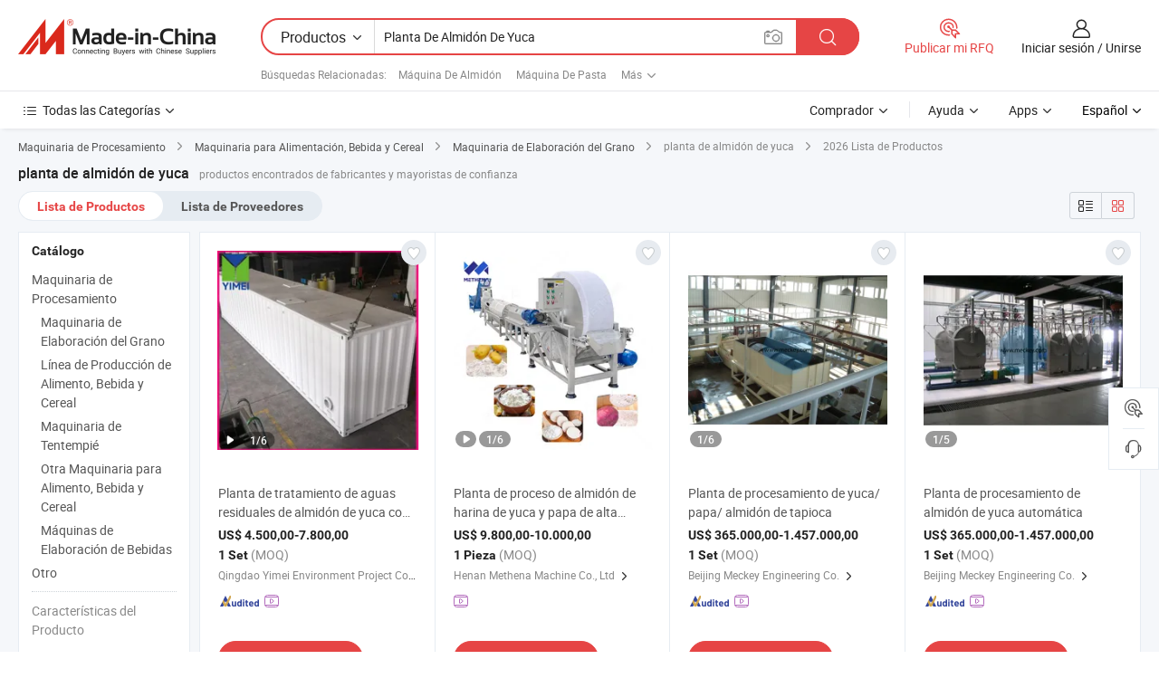

--- FILE ---
content_type: text/html;charset=UTF-8
request_url: https://es.made-in-china.com/tag_search_product/Cassava-Starch-Plant_oohsrun_1.html
body_size: 46114
content:

<!DOCTYPE html>
<html
                lang="es" >
<head>
    <meta content="text/html; charset=utf-8" http-equiv="Content-Type" />
            <base href="//es.made-in-china.com" />
        <title>planta de almid&oacute;n de yuca de China, lista de productos de planta de almid&oacute;n de yuca de China en es.Made-in-China.com</title>
    <meta content="planta de almid&oacute;n de yuca, planta de almid&oacute;n de yuca de China, fabricantes, proveedores,mayoristas de planta de almid&oacute;n de yuca" name="keywords">
        <meta content="planta de almid&oacute;n de yuca de China, Buscar lista de productos de planta de almid&oacute;n de yuca de China y fabricantes y proveedores de planta de almid&oacute;n de yuca de China en es.Made-in-China.com" name="description">
<link rel="dns-prefetch" href="//www.micstatic.com">
<link rel="preconnect" href="//www.micstatic.com">
<link rel="dns-prefetch" href="//image.made-in-china.com">
<link rel="preconnect" href="//image.made-in-china.com">
<link rel="dns-prefetch" href="//pic.made-in-china.com">
<link rel="preconnect" href="//pic.made-in-china.com">
                    <link rel="preload" as="image" href="https://image.made-in-china.com/391f0j00JjKkeZaCpwgW/Planta-de-tratamiento-de-aguas-residuales-de-almid-n-de-yuca-con-panel-de-control-autom-tico-equipo-de-tratamiento-de-aguas-residuales-dom-sticas.jpg" >
                <link rel="alternate" hreflang="de" href="https://de.made-in-china.com/tag_search_product/Cassava-Starch-Plant_oohsrun_1.html" />
            <link rel="alternate" hreflang="hi" href="https://hi.made-in-china.com/tag_search_product/Cassava-Starch-Plant_oohsrun_1.html" />
            <link rel="alternate" hreflang="ru" href="https://ru.made-in-china.com/tag_search_product/Cassava-Starch-Plant_oohsrun_1.html" />
            <link rel="alternate" hreflang="pt" href="https://pt.made-in-china.com/tag_search_product/Cassava-Starch-Plant_oohsrun_1.html" />
            <link rel="alternate" hreflang="ko" href="https://kr.made-in-china.com/tag_search_product/Cassava-Starch-Plant_oohsrun_1.html" />
            <link rel="alternate" hreflang="en" href="https://www.made-in-china.com/products-search/hot-china-products/Cassava_Starch_Plant.html" />
            <link rel="alternate" hreflang="it" href="https://it.made-in-china.com/tag_search_product/Cassava-Starch-Plant_oohsrun_1.html" />
            <link rel="alternate" hreflang="fr" href="https://fr.made-in-china.com/tag_search_product/Cassava-Starch-Plant_oohsrun_1.html" />
            <link rel="alternate" hreflang="es" href="https://es.made-in-china.com/tag_search_product/Cassava-Starch-Plant_oohsrun_1.html" />
            <link rel="alternate" hreflang="sa" href="https://sa.made-in-china.com/tag_search_product/Cassava-Starch-Plant_oohsrun_1.html" />
            <link rel="alternate" hreflang="x-default" href="https://www.made-in-china.com/products-search/hot-china-products/Cassava_Starch_Plant.html" />
            <link rel="alternate" hreflang="vi" href="https://vi.made-in-china.com/tag_search_product/Cassava-Starch-Plant_oohsrun_1.html" />
            <link rel="alternate" hreflang="th" href="https://th.made-in-china.com/tag_search_product/Cassava-Starch-Plant_oohsrun_1.html" />
            <link rel="alternate" hreflang="ja" href="https://jp.made-in-china.com/tag_search_product/Cassava-Starch-Plant_oohsrun_1.html" />
            <link rel="alternate" hreflang="id" href="https://id.made-in-china.com/tag_search_product/Cassava-Starch-Plant_oohsrun_1.html" />
            <link rel="alternate" hreflang="nl" href="https://nl.made-in-china.com/tag_search_product/Cassava-Starch-Plant_oohsrun_1.html" />
            <link rel="alternate" hreflang="tr" href="https://tr.made-in-china.com/tag_search_product/Cassava-Starch-Plant_oohsrun_1.html" />
    <link type="text/css" rel="stylesheet" href="https://www.micstatic.com/landing/www/qp/css/search-list-qp_f88bd609.css" /> <link type="text/css" rel="stylesheet" href="https://www.micstatic.com/landing/www/qp/css/refine-navigation_49434e71.css" /> <link type="text/css" rel="stylesheet" href="https://www.micstatic.com/landing/www/qp/css/qp_mlan_d9434333.css" /> 
    <link type="text/css" rel="stylesheet" href="https://www.micstatic.com/landing/www/qp/css/modules/swiper@7.0.5-bundle.min_f7b0d48b.css" /> <link rel="canonical" href="https://es.made-in-china.com/tag_search_product/Cassava-Starch-Plant_oohsrun_1.html"/>
	      <link rel="next" href="https://es.made-in-china.com/tag_search_product/Cassava-Starch-Plant_oohsrun_2.html"/>
                      <link rel="alternate" media="only screen and (max-width:640)" href="https://m.made-in-china.com/hot-china-products/planta_de_almid_n_de_yuca.html">
    <style>
        body{
            min-width: 1024px;
        }
    </style>
<!-- Polyfill Code Begin --><script chaset="utf-8" type="text/javascript" src="https://www.micstatic.com/polyfill/polyfill-simplify_eb12d58d.js"></script><!-- Polyfill Code End --></head>
<body class="layout-auto gallary " probe-clarity="false" >
<input type="hidden" name="needFetchLanguageByAjax" value="false" class="J-needFetchLanguageByAjax">
    <div id="header" ></div>
<script>
    function headerMlanInit() {
        const funcName = 'headerMlan';
        const app = new window[funcName]({target: document.getElementById('header'), props: {props: {"pageType":2,"logoTitle":"Fabricantes y proveedores","logoUrl":null,"base":{"buyerInfo":{"service":"Servicio","newUserGuide":"Guía de Nuevo Usuario","auditReport":"Audited Suppliers' Reports","meetSuppliers":"Meet Suppliers","onlineTrading":"Secured Trading Service","buyerCenter":"Centro del Comprador","contactUs":"Contáctenos","search":"Buscar","prodDirectory":"Directorio de Productos","supplierDiscover":"Supplier Discover","sourcingRequest":"Publicar Solicitud de Compra","quickLinks":"Quick Links","myFavorites":"Mis Favoritos","visitHistory":"Historial de Navegación","buyer":"Comprador","blog":"Perspectivas Comerciales"},"supplierInfo":{"supplier":"Proveedor","joinAdvance":"加入高级会员","tradeServerMarket":"外贸服务市场","memberHome":"外贸e家","cloudExpo":"Smart Expo云展会","onlineTrade":"交易服务","internationalLogis":"国际物流","northAmericaBrandSailing":"北美全渠道出海","micDomesticTradeStation":"中国制造网内贸站"},"helpInfo":{"whyMic":"Why Made-in-China.com","auditSupplierWay":"Cómo auditamos a los proveedores","securePaymentWay":"Cómo aseguramos el pago","submitComplaint":"Presentar una queja","contactUs":"Contáctenos","faq":"Preguntas más frecuentes","help":"Ayuda"},"appsInfo":{"downloadApp":"¡Descargar App!","forBuyer":"Para Comprador","forSupplier":"Para Proveedor","exploreApp":"Explora los descuentos exclusivos de la App","apps":"Apps"},"languages":[{"lanCode":0,"simpleName":"en","name":"English","value":"//www.made-in-china.com/products-search/hot-china-products/Cassava_Starch_Plant.html","htmlLang":"en"},{"lanCode":5,"simpleName":"es","name":"Español","value":"//es.made-in-china.com/","htmlLang":"es"},{"lanCode":4,"simpleName":"pt","name":"Português","value":"//pt.made-in-china.com/tag_search_product/Cassava-Starch-Plant_oohsrun_1.html","htmlLang":"pt"},{"lanCode":2,"simpleName":"fr","name":"Français","value":"//fr.made-in-china.com/tag_search_product/Cassava-Starch-Plant_oohsrun_1.html","htmlLang":"fr"},{"lanCode":3,"simpleName":"ru","name":"Русский язык","value":"//ru.made-in-china.com/tag_search_product/Cassava-Starch-Plant_oohsrun_1.html","htmlLang":"ru"},{"lanCode":8,"simpleName":"it","name":"Italiano","value":"//it.made-in-china.com/tag_search_product/Cassava-Starch-Plant_oohsrun_1.html","htmlLang":"it"},{"lanCode":6,"simpleName":"de","name":"Deutsch","value":"//de.made-in-china.com/tag_search_product/Cassava-Starch-Plant_oohsrun_1.html","htmlLang":"de"},{"lanCode":7,"simpleName":"nl","name":"Nederlands","value":"//nl.made-in-china.com/tag_search_product/Cassava-Starch-Plant_oohsrun_1.html","htmlLang":"nl"},{"lanCode":9,"simpleName":"sa","name":"العربية","value":"//sa.made-in-china.com/tag_search_product/Cassava-Starch-Plant_oohsrun_1.html","htmlLang":"ar"},{"lanCode":11,"simpleName":"kr","name":"한국어","value":"//kr.made-in-china.com/tag_search_product/Cassava-Starch-Plant_oohsrun_1.html","htmlLang":"ko"},{"lanCode":10,"simpleName":"jp","name":"日本語","value":"//jp.made-in-china.com/tag_search_product/Cassava-Starch-Plant_oohsrun_1.html","htmlLang":"ja"},{"lanCode":12,"simpleName":"hi","name":"हिन्दी","value":"//hi.made-in-china.com/tag_search_product/Cassava-Starch-Plant_oohsrun_1.html","htmlLang":"hi"},{"lanCode":13,"simpleName":"th","name":"ภาษาไทย","value":"//th.made-in-china.com/tag_search_product/Cassava-Starch-Plant_oohsrun_1.html","htmlLang":"th"},{"lanCode":14,"simpleName":"tr","name":"Türkçe","value":"//tr.made-in-china.com/tag_search_product/Cassava-Starch-Plant_oohsrun_1.html","htmlLang":"tr"},{"lanCode":15,"simpleName":"vi","name":"Tiếng Việt","value":"//vi.made-in-china.com/tag_search_product/Cassava-Starch-Plant_oohsrun_1.html","htmlLang":"vi"},{"lanCode":16,"simpleName":"id","name":"Bahasa Indonesia","value":"//id.made-in-china.com/tag_search_product/Cassava-Starch-Plant_oohsrun_1.html","htmlLang":"id"}],"showMlan":true,"showRules":false,"rules":"Rules","language":"es","menu":"Menú","subTitle":null,"subTitleLink":null,"stickyInfo":null},"categoryRegion":{"categories":"Todas las Categorías","categoryList":[{"name":"Agricultura y Alimento","value":"https://es.made-in-china.com/category1_Agriculture-Food/Agriculture-Food_usssssssss.html","catCode":"1000000000"},{"name":"Ropa y Accesorios","value":"https://es.made-in-china.com/category1_Apparel-Accessories/Apparel-Accessories_uussssssss.html","catCode":"1100000000"},{"name":"Artes y Antigüedades","value":"https://es.made-in-china.com/category1_Arts-Crafts/Arts-Crafts_uyssssssss.html","catCode":"1200000000"},{"name":"Piezas y Accesorios de Auto y de Moto","value":"https://es.made-in-china.com/category1_Auto-Motorcycle-Parts-Accessories/Auto-Motorcycle-Parts-Accessories_yossssssss.html","catCode":"2900000000"},{"name":"Bolsas, Maletínes y Cajas","value":"https://es.made-in-china.com/category1_Bags-Cases-Boxes/Bags-Cases-Boxes_yhssssssss.html","catCode":"2600000000"},{"name":"Productos Químicos","value":"https://es.made-in-china.com/category1_Chemicals/Chemicals_uissssssss.html","catCode":"1300000000"},{"name":"Productos de Computadora","value":"https://es.made-in-china.com/category1_Computer-Products/Computer-Products_iissssssss.html","catCode":"3300000000"},{"name":"Construcción y Decoración","value":"https://es.made-in-china.com/category1_Construction-Decoration/Construction-Decoration_ugssssssss.html","catCode":"1500000000"},{"name":"Electrónicos de Consumo","value":"https://es.made-in-china.com/category1_Consumer-Electronics/Consumer-Electronics_unssssssss.html","catCode":"1400000000"},{"name":"Producto Eléctrico y Electrónico","value":"https://es.made-in-china.com/category1_Electrical-Electronics/Electrical-Electronics_uhssssssss.html","catCode":"1600000000"},{"name":"Mueble","value":"https://es.made-in-china.com/category1_Furniture/Furniture_yessssssss.html","catCode":"2700000000"},{"name":"Salud y Medicina","value":"https://es.made-in-china.com/category1_Health-Medicine/Health-Medicine_uessssssss.html","catCode":"1700000000"},{"name":"Equipo y Componentes Industriales","value":"https://es.made-in-china.com/category1_Industrial-Equipment-Components/Industrial-Equipment-Components_inssssssss.html","catCode":"3400000000"},{"name":"Instrumentos y Medidores","value":"https://es.made-in-china.com/category1_Instruments-Meters/Instruments-Meters_igssssssss.html","catCode":"3500000000"},{"name":"Industria Ligera y Uso Diario","value":"https://es.made-in-china.com/category1_Light-Industry-Daily-Use/Light-Industry-Daily-Use_urssssssss.html","catCode":"1800000000"},{"name":"Lámparas y Faroles","value":"https://es.made-in-china.com/category1_Lights-Lighting/Lights-Lighting_isssssssss.html","catCode":"3000000000"},{"name":"Maquinaria de Procesamiento","value":"https://es.made-in-china.com/category1_Manufacturing-Processing-Machinery/Manufacturing-Processing-Machinery_uossssssss.html","catCode":"1900000000"},{"name":"Metalurgia, Mineral y Energía","value":"https://es.made-in-china.com/category1_Metallurgy-Mineral-Energy/Metallurgy-Mineral-Energy_ysssssssss.html","catCode":"2000000000"},{"name":"Suministros de Oficina","value":"https://es.made-in-china.com/category1_Office-Supplies/Office-Supplies_yrssssssss.html","catCode":"2800000000"},{"name":"Embalaje e Impresión","value":"https://es.made-in-china.com/category1_Packaging-Printing/Packaging-Printing_ihssssssss.html","catCode":"3600000000"},{"name":"Seguridad y Protección","value":"https://es.made-in-china.com/category1_Security-Protection/Security-Protection_ygssssssss.html","catCode":"2500000000"},{"name":"Servicio","value":"https://es.made-in-china.com/category1_Service/Service_ynssssssss.html","catCode":"2400000000"},{"name":"Artículos de Deporte y Recreación","value":"https://es.made-in-china.com/category1_Sporting-Goods-Recreation/Sporting-Goods-Recreation_iussssssss.html","catCode":"3100000000"},{"name":"Producto Textil","value":"https://es.made-in-china.com/category1_Textile/Textile_yussssssss.html","catCode":"2100000000"},{"name":"Herramientas y Ferretería","value":"https://es.made-in-china.com/category1_Tools-Hardware/Tools-Hardware_iyssssssss.html","catCode":"3200000000"},{"name":"Juguetes","value":"https://es.made-in-china.com/category1_Toys/Toys_yyssssssss.html","catCode":"2200000000"},{"name":"Transporte","value":"https://es.made-in-china.com/category1_Transportation/Transportation_yissssssss.html","catCode":"2300000000"}],"more":"Más"},"searchRegion":{"show":true,"lookingFor":"Cuéntanos lo que estás buscando...","homeUrl":"//es.made-in-china.com","products":"Productos","suppliers":"Proveedores","auditedFactory":null,"uploadImage":"Subir Imagen","max20MbPerImage":"Máximo 20 MB por imagen","yourRecentKeywords":"Tus Palabras Clave Recientes","clearHistory":"Borrar Historial","popularSearches":"Búsquedas Relacionadas","relatedSearches":"Más","more":null,"maxSizeErrorMsg":"Subida fallida. El tamaño máximo de la imagen es de 20 MB.","noNetworkErrorMsg":"No hay conexión de red. Por favor revise su configuración de red y inténtelo de nuevo.","uploadFailedErrorMsg":"Carga fallida. Formato de imagen incorrecto. Formatos admitidos: JPG, PNG, BMP.","relatedList":[{"word":"M&aacute;quina De Almid&oacute;n","adsData":"M&aacute;quina De Almid&oacute;n","link":"https://es.made-in-china.com/tag_search_product/Starch-Machine_oiuryrn_1.html","title":"Starch Machine"},{"word":"M&aacute;quina De Pasta","adsData":"M&aacute;quina De Pasta","link":"https://es.made-in-china.com/tag_search_product/Pasta-Machine_ynyogn_1.html","title":"Pasta Machine"},{"word":"Extrusora De Alimentos De Un Solo Tornillo","adsData":"Extrusora De Alimentos De Un Solo Tornillo","link":"https://es.made-in-china.com/tag_search_product/Single-Screw-Food-Extruder_unusrien_1.html","title":"single screw food extruder"},{"word":"Maquinaria De Polvo De Almid&oacute;n","adsData":"Maquinaria De Polvo De Almid&oacute;n","link":"https://es.made-in-china.com/tag_search_product/Starch-Powder-Machinery_oooinen_1.html","title":"starch powder machinery"},{"word":"M&aacute;quina De Procesamiento De Almid&oacute;n De Yuca","adsData":"M&aacute;quina De Procesamiento De Almid&oacute;n De Yuca","link":"https://es.made-in-china.com/tag_search_product/Cassava-Starch-Processing-Machine_uughsiin_1.html","title":"cassava starch processing machine"},{"word":"M&aacute;quina De Polvo De Alimentos Por Extrusi&oacute;n","adsData":"M&aacute;quina De Polvo De Alimentos Por Extrusi&oacute;n","link":"https://es.made-in-china.com/tag_search_product/Extrusion-Food-Powder-Machinery_ooniron_1.html","title":"extrusion food powder machinery"},{"word":"Planta De Polvo Nutricional","adsData":"Planta De Polvo Nutricional","link":"https://es.made-in-china.com/tag_search_product/Nutritional-Powder-Plant_uirruuin_1.html","title":"nutritional powder plant"},{"word":"M&aacute;quina De Comida Para Beb&eacute;s","adsData":"M&aacute;quina De Comida Para Beb&eacute;s","link":"https://es.made-in-china.com/tag_search_product/Baby-Food-Machine_oyrnrnn_1.html","title":"baby food machine"},{"word":"M&aacute;quina De Alimentos Para Beb&eacute;s","adsData":"M&aacute;quina De Alimentos Para Beb&eacute;s","link":"https://es.made-in-china.com/tag_search_product/Baby-Food-Machinery_oohyiin_1.html","title":"baby food machinery"}],"relatedTitle":null,"relatedTitleLink":null,"formParams":null,"mlanFormParams":{"keyword":"Planta De Almidón De Yuca","inputkeyword":"Planta De Almidón De Yuca","type":null,"currentTab":null,"currentPage":null,"currentCat":null,"currentRegion":null,"currentProp":null,"submitPageUrl":null,"parentCat":null,"otherSearch":null,"currentAllCatalogCodes":null,"sgsMembership":null,"memberLevel":null,"topOrder":null,"size":null,"more":"más","less":"less","staticUrl50":null,"staticUrl10":null,"staticUrl30":null,"condition":"0","conditionParamsList":[{"condition":"0","conditionName":null,"action":"/productSearch?keyword=#word#","searchUrl":null,"inputPlaceholder":null},{"condition":"1","conditionName":null,"action":"/companySearch?keyword=#word#","searchUrl":null,"inputPlaceholder":null}]},"enterKeywordTips":"Introduzca una palabra clave al menos para su búsqueda.","openMultiSearch":false},"frequentRegion":{"rfq":{"rfq":"Publicar mi RFQ","searchRfq":"Search RFQs","acquireRfqHover":"Cuéntanos qué necesitas y prueba la manera fácil de obtener cotizaciones !","searchRfqHover":"Discover quality RFQs and connect with big-budget buyers"},"account":{"account":"Cuenta","signIn":"Iniciar sesión","join":"Unirse","newUser":"Nuevo Usuario","joinFree":"Unirse","or":"O","socialLogin":"Al hacer clic en Iniciar Sesión, Unirse Gratis o Continuar con Facebook, Linkedin, Twitter, Google, %s, acepto el %sUser Agreement%s y la %sPrivacy Policy%s","message":"Mensajes","quotes":"Citas","orders":"Pedidos","favorites":"Favoritos","visitHistory":"Historial de Navegación","postSourcingRequest":"Publicar Solicitud de Compra","hi":"Hola","signOut":"Desconectar","manageProduct":"Gestionar Productos","editShowroom":"Editar sala de exposición","username":"","userType":null,"foreignIP":true,"currentYear":2026,"userAgreement":"Acuerdo de Usuario","privacyPolicy":"Política de Privacidad"},"message":{"message":"Mensajes","signIn":"Iniciar sesión","join":"Unirse","newUser":"Nuevo Usuario","joinFree":"Unirse","viewNewMsg":"Sign in to view the new messages","inquiry":"Consultas","rfq":"RFQs","awaitingPayment":"Awaiting payments","chat":"Charlar","awaitingQuotation":"Esperando cotizaciones"},"cart":{"cart":"Cesta de Consultas"}},"busiRegion":null,"previewRegion":null}}});
		const hoc=o=>(o.__proto__.$get=function(o){return this.$$.ctx[this.$$.props[o]]},o.__proto__.$getKeys=function(){return Object.keys(this.$$.props)},o.__proto__.$getProps=function(){return this.$get("props")},o.__proto__.$setProps=function(o){var t=this.$getKeys(),s={},p=this;t.forEach(function(o){s[o]=p.$get(o)}),s.props=Object.assign({},s.props,o),this.$set(s)},o.__proto__.$help=function(){console.log("\n            $set(props): void             | 设置props的值\n            $get(key: string): any        | 获取props指定key的值\n            $getKeys(): string[]          | 获取props所有key\n            $getProps(): any              | 获取props里key为props的值（适用nail）\n            $setProps(params: any): void  | 设置props里key为props的值（适用nail）\n            $on(ev, callback): func       | 添加事件监听，返回移除事件监听的函数\n            $destroy(): void              | 销毁组件并触发onDestroy事件\n        ")},o);
        window[`${funcName}Api`] = hoc(app);
    };
</script><script type="text/javascript" crossorigin="anonymous" onload="headerMlanInit()" src="https://www.micstatic.com/nail/pc/header-mlan_6f301846.js"></script><div class="auto-size J-auto-size">
    <input type="hidden" id="sensor_pg_v" value="st:qp,m:planta de almid&oacute;n de yuca,p:1,tp:103,stp:10301,plate:show_wd,tp:103,stp:10301,abt:null,abp:a"/>
        <input type="hidden" id="appendQueryParam" value=""/>
    <input type="hidden" id="completeProdParam" value="[&quot;sTZYmIfKVnRA&quot;,&quot;GRarpACcVWkz&quot;,&quot;NXGmfKhMCZrp&quot;,&quot;VXvmRpCyfMYe&quot;,&quot;XRSYgvclrHVN&quot;,&quot;RXSJresuZoYM&quot;,&quot;VFKfOywDpWAo&quot;,&quot;jptYZSsPLWhV&quot;,&quot;ZwPmvbtDnlkU&quot;,&quot;nrlpZYyUhqVW&quot;,&quot;TtlRkrxdvLUC&quot;,&quot;PEBRWZmgqQhY&quot;,&quot;XroUYVwKnkhQ&quot;,&quot;lJKrizRYsQWZ&quot;,&quot;REBYeknHsJcv&quot;,&quot;pXDxhVZUYbRm&quot;,&quot;vBlnkuZTbqUr&quot;,&quot;uSZmkscxXGVl&quot;,&quot;griRUplPOhWS&quot;,&quot;MpIYZiLrgWVa&quot;,&quot;orHpFqgxghVf&quot;,&quot;wmuroieHAKpC&quot;,&quot;LrcpNgSUhlWD&quot;,&quot;DOlfGqwbQFky&quot;,&quot;apDRkolMHWVi&quot;,&quot;mUkRnXsDJiVz&quot;,&quot;epCRGJlrILkt&quot;,&quot;nRVUzYXKYWhH&quot;,&quot;JplUqbSdZhkP&quot;,&quot;BSwxkTcVZthH&quot;]"/>
    <input type="hidden" id="prodKeyword" value="Cassava_Starch_Plant"/>
    <input type="hidden" name="user_behavior_trace_id" id="user_behavior_trace_id" value="1jfh39m9n50ci"/>
        <div class="page cf">
                <div itemscope itemtype="https://schema.org/BreadcrumbList" class="crumb grid">
                                                <span itemprop="itemListElement" itemscope itemtype="https://schema.org/ListItem">
                        <a itemprop="item" href="https://es.made-in-china.com/category1_Manufacturing-Processing-Machinery/Manufacturing-Processing-Machinery_uossssssss.html">
                            <span itemprop="name">Maquinaria de Procesamiento</span>
                        </a>
                        <meta itemprop="position" content="1"/>
                    </span>
                    <i class="ob-icon icon-right"></i>
                                                                                                <span itemprop="itemListElement" itemscope itemtype="https://schema.org/ListItem">
                        <a itemprop="item" href="https://es.made-in-china.com/category23_Manufacturing-Processing-Machinery/Machinery-for-Food-Beverage-Cereal_uoyossssss_1.html">
                            <span itemprop="name">Maquinaria para Alimentación, Bebida y Cereal</span>
                        </a>
                        <meta itemprop="position" content="2"/>
                    </span>
                    <i class="ob-icon icon-right"></i>
                                                                                                <span itemprop="itemListElement" itemscope itemtype="https://schema.org/ListItem">
                        <a itemprop="item" href="https://es.made-in-china.com/category23_Manufacturing-Processing-Machinery/Grain-Processing-Machinery_uoyosessss_1.html">
                            <span itemprop="name">Maquinaria de Elaboración del Grano</span>
                        </a>
                        <meta itemprop="position" content="3"/>
                    </span>
                    <i class="ob-icon icon-right"></i>
                                    <span>planta de almidón de yuca</span>
                                        <i class="ob-icon icon-right"></i>
            <span>
                                     2026 Lista de Productos
                            </span>
        </div>
        <input id="J-strong-words" name="strong-words" type="hidden" value="{&quot;strongWordList&quot;:[&quot;Cassava Starch Plant&quot;]}" />
        <input id="ads_word" name="ads_word" type="hidden" value="planta de almid&oacute;n de yuca" />
        <input type="hidden" id="qaSource" value="1">
        <input type="hidden" name="iqa-portrait" id="iqa-portrait" value="" />
        <input id="compareFromPage" name="compareFromPage" type="hidden" value="3" />
        <input id="contactUrlParam" type="hidden" value="${contactUrlParam}" />
        <input id="J-isLanding" type="hidden" value="true" />
        <div class="page-wrap search-list new-search-list cf">
                                                <div class="search-list-container main-wrap">
                <div class="main">
                    <div class="num-found">
    <h1 class="product_word">planta de almid&oacute;n de yuca</h1>
                    productos encontrados de fabricantes y mayoristas de confianza
        </div>
                    <div class="search-filter-bar">
                        <div class="list-tab">
                            <ul class="tab">
                                <li class="selected"><a>
                                                                            Lista de Productos
                                                                    </a></li>
                                <li>
                                                                            <a href="https://es.made-in-china.com/manufacturers/cassava-starch-plant.html">
                                            Lista de Proveedores
                                        </a>
                                                                    </li>
                                                                                            </ul>
                        </div>
                        <div class="view-type cf">
<input type="hidden" value="https://es.made-in-china.com/tag_search_product/Cassava-Starch-Plant_oohsrun_1.html" id="firstPageUrl">
<div class="refine-sort">
    <div class="list-switch">
        <span class="text"> Ver: </span>
        <span class="list-switch-types">
                <a href="javascript:;"ads-data="t:90,md:1,c:2" onclick="if(saveViewTypeCookie){saveViewTypeCookie(1)}" ontouchstart="if(saveViewTypeCookie){saveViewTypeCookie(1)}" rel="nofollow"
                   class="list-switch-btn list-switch-btn-left unselect ">
					<i class="ob-icon icon-list"></i>
					<div class="tip arrow-bottom tip-switch-list">
                         <div class="tip-con">
                             <p class="tip-para">Vista de La Lista</p>
                         </div>
                             <span class="arrow arrow-out">
                                 <span class="arrow arrow-in"></span>
                             </span>
                     </div>
                </a>
                <a href="javascript:;" onclick="" ontouchstart="" rel="nofollow"
                   class="list-switch-btn list-switch-btn-right selected ">
					<i class="ob-icon icon-gallery"></i>
					<div class="tip arrow-bottom tip-switch-gallery">
                         <div class="tip-con">
                             <p class="tip-para">Vista de Galería</p>
                         </div>
                             <span class="arrow arrow-out">
                                 <span class="arrow arrow-in"></span>
                             </span>
                     </div>
                </a>
				</span>
    </div>
</div> </div>
                    </div>
                                                            <div class="search-list">
                        <div class="prod-list J-prod-list gallary ">
 <!-- topRank -->
<!-- product -->
<div class="list-img" id="product-div1" data-show-type="interstAd" faw-module="Search_prod_list" cz-id="sTZYmIfKVnRA">
     <div class="list-img-wrap">
         <div class="products-item">
             <!-- 图片 -->
			               <div class="prod-img prod-img-space img-total slide-prod J-slider-prod">
                 <div class="img-box swiper-container J-slider-prod-box">
					<div class="img-list swiper-wrapper prod-banner-list" ads-data="t:6,aid:iNjtUuOGfIDd,flx_deliv_tp:ads,ads_tp:,abt:,abp:a,srv_id:CmuEbMKvZxSV,si:1,md:3,pdid:sTZYmIfKVnRA,ps:,a:1,mds:30,c:2,is_trade:0,is_sample:0,is_rushorder:0,pcid:QeVEwXyMXTDG,pa:,is_3d_prod:0" faw-exposure id="banner-slider">
																													 																																			<a rel="nofollow" class="img-wrap swiper-slide img-thumb-auto J-lazyimgs" referrerpolicy="unsafe-url" href="https://es.made-in-china.com/co_qdyimei/product_Cassava-Starch-Processing-Wastewater-Treatment-Plant-with-Auto-Control-panel-Domestic-Sewer-Sewage-Treatment-Plant-Equipment_yusousurny.html" target="_blank" ads-data="t:6,aid:iNjtUuOGfIDd,flx_deliv_tp:ads,ads_tp:,abt:,abp:a,srv_id:CmuEbMKvZxSV,ads_srv_tp:,isrec:,recu:,recv:,si:1,md:3,pdid:sTZYmIfKVnRA,ps:,a:1,mds:30,c:2,pcid:QeVEwXyMXTDG,st:8,is_trade:0,is_sample:0,is_rushorder:0,pa:8,is_3d_prod:0">
										<div class="img-thumb-inner">
												<img class="J-firstLazyload" src="https://www.micstatic.com/common/img/space.png?_v=1768815327912" data-original="https://image.made-in-china.com/391f0j00JjKkeZaCpwgW/Planta-de-tratamiento-de-aguas-residuales-de-almid-n-de-yuca-con-panel-de-control-autom-tico-equipo-de-tratamiento-de-aguas-residuales-dom-sticas.webp" alt="Planta de tratamiento de aguas residuales de almid&oacute;n de yuca con panel de control autom&aacute;tico, equipo de tratamiento de aguas residuales dom&eacute;sticas">
										</div>
						 			</a>
																																												<a rel="nofollow" class="img-wrap swiper-slide img-thumb-auto J-lazyimgs" referrerpolicy="unsafe-url" href="https://es.made-in-china.com/co_qdyimei/product_Cassava-Starch-Processing-Wastewater-Treatment-Plant-with-Auto-Control-panel-Domestic-Sewer-Sewage-Treatment-Plant-Equipment_yusousurny.html" target="_blank" ads-data="t:6,aid:iNjtUuOGfIDd,flx_deliv_tp:ads,ads_tp:,abt:,abp:a,srv_id:CmuEbMKvZxSV,ads_srv_tp:,isrec:,recu:,recv:,si:1,md:3,pdid:sTZYmIfKVnRA,ps:,a:1,mds:30,c:2,pcid:QeVEwXyMXTDG,st:8,is_trade:0,is_sample:0,is_rushorder:0,pa:8,is_3d_prod:0">
										<div class="img-thumb-inner">
												<img src="https://www.micstatic.com/common/img/space.png?_v=1768815327912" data-original="https://image.made-in-china.com/391f0j00mSscMwTlpAgV/Planta-de-tratamiento-de-aguas-residuales-de-almid-n-de-yuca-con-panel-de-control-autom-tico-equipo-de-tratamiento-de-aguas-residuales-dom-sticas.webp" alt="Planta de tratamiento de aguas residuales de almid&oacute;n de yuca con panel de control autom&aacute;tico, equipo de tratamiento de aguas residuales dom&eacute;sticas">
										</div>
						 			</a>
																																												<a rel="nofollow" class="img-wrap swiper-slide img-thumb-auto J-lazyimgs" referrerpolicy="unsafe-url" href="https://es.made-in-china.com/co_qdyimei/product_Cassava-Starch-Processing-Wastewater-Treatment-Plant-with-Auto-Control-panel-Domestic-Sewer-Sewage-Treatment-Plant-Equipment_yusousurny.html" target="_blank" ads-data="t:6,aid:iNjtUuOGfIDd,flx_deliv_tp:ads,ads_tp:,abt:,abp:a,srv_id:CmuEbMKvZxSV,ads_srv_tp:,isrec:,recu:,recv:,si:1,md:3,pdid:sTZYmIfKVnRA,ps:,a:1,mds:30,c:2,pcid:QeVEwXyMXTDG,st:8,is_trade:0,is_sample:0,is_rushorder:0,pa:8,is_3d_prod:0">
										<div class="img-thumb-inner">
												<img src="https://www.micstatic.com/common/img/space.png?_v=1768815327912" data-original="https://image.made-in-china.com/391f0j00ajscMUEKAJgo/Planta-de-tratamiento-de-aguas-residuales-de-almid-n-de-yuca-con-panel-de-control-autom-tico-equipo-de-tratamiento-de-aguas-residuales-dom-sticas.webp" alt="Planta de tratamiento de aguas residuales de almid&oacute;n de yuca con panel de control autom&aacute;tico, equipo de tratamiento de aguas residuales dom&eacute;sticas">
										</div>
						 			</a>
																																												<a rel="nofollow" class="img-wrap swiper-slide img-thumb-auto J-lazyimgs" referrerpolicy="unsafe-url" href="https://es.made-in-china.com/co_qdyimei/product_Cassava-Starch-Processing-Wastewater-Treatment-Plant-with-Auto-Control-panel-Domestic-Sewer-Sewage-Treatment-Plant-Equipment_yusousurny.html" target="_blank" ads-data="t:6,aid:iNjtUuOGfIDd,flx_deliv_tp:ads,ads_tp:,abt:,abp:a,srv_id:CmuEbMKvZxSV,ads_srv_tp:,isrec:,recu:,recv:,si:1,md:3,pdid:sTZYmIfKVnRA,ps:,a:1,mds:30,c:2,pcid:QeVEwXyMXTDG,st:8,is_trade:0,is_sample:0,is_rushorder:0,pa:8,is_3d_prod:0">
										<div class="img-thumb-inner">
												<img src="https://www.micstatic.com/common/img/space.png?_v=1768815327912" data-original="https://image.made-in-china.com/391f0j00tZKcvHTahAzk/Planta-de-tratamiento-de-aguas-residuales-de-almid-n-de-yuca-con-panel-de-control-autom-tico-equipo-de-tratamiento-de-aguas-residuales-dom-sticas.webp" alt="Planta de tratamiento de aguas residuales de almid&oacute;n de yuca con panel de control autom&aacute;tico, equipo de tratamiento de aguas residuales dom&eacute;sticas">
										</div>
						 			</a>
																																												<a rel="nofollow" class="img-wrap swiper-slide img-thumb-auto J-lazyimgs" referrerpolicy="unsafe-url" href="https://es.made-in-china.com/co_qdyimei/product_Cassava-Starch-Processing-Wastewater-Treatment-Plant-with-Auto-Control-panel-Domestic-Sewer-Sewage-Treatment-Plant-Equipment_yusousurny.html" target="_blank" ads-data="t:6,aid:iNjtUuOGfIDd,flx_deliv_tp:ads,ads_tp:,abt:,abp:a,srv_id:CmuEbMKvZxSV,ads_srv_tp:,isrec:,recu:,recv:,si:1,md:3,pdid:sTZYmIfKVnRA,ps:,a:1,mds:30,c:2,pcid:QeVEwXyMXTDG,st:8,is_trade:0,is_sample:0,is_rushorder:0,pa:8,is_3d_prod:0">
										<div class="img-thumb-inner">
												<img src="https://www.micstatic.com/common/img/space.png?_v=1768815327912" data-original="https://image.made-in-china.com/391f0j00QZKbectLAJgk/Planta-de-tratamiento-de-aguas-residuales-de-almid-n-de-yuca-con-panel-de-control-autom-tico-equipo-de-tratamiento-de-aguas-residuales-dom-sticas.webp" alt="Planta de tratamiento de aguas residuales de almid&oacute;n de yuca con panel de control autom&aacute;tico, equipo de tratamiento de aguas residuales dom&eacute;sticas">
										</div>
						 			</a>
																																												<a rel="nofollow" class="img-wrap swiper-slide img-thumb-auto J-lazyimgs" referrerpolicy="unsafe-url" href="https://es.made-in-china.com/co_qdyimei/product_Cassava-Starch-Processing-Wastewater-Treatment-Plant-with-Auto-Control-panel-Domestic-Sewer-Sewage-Treatment-Plant-Equipment_yusousurny.html" target="_blank" ads-data="t:6,aid:iNjtUuOGfIDd,flx_deliv_tp:ads,ads_tp:,abt:,abp:a,srv_id:CmuEbMKvZxSV,ads_srv_tp:,isrec:,recu:,recv:,si:1,md:3,pdid:sTZYmIfKVnRA,ps:,a:1,mds:30,c:2,pcid:QeVEwXyMXTDG,st:8,is_trade:0,is_sample:0,is_rushorder:0,pa:8,is_3d_prod:0">
										<div class="img-thumb-inner">
												<img src="https://www.micstatic.com/common/img/space.png?_v=1768815327912" data-original="https://image.made-in-china.com/391f0j00aZjcBsEGAAzb/Planta-de-tratamiento-de-aguas-residuales-de-almid-n-de-yuca-con-panel-de-control-autom-tico-equipo-de-tratamiento-de-aguas-residuales-dom-sticas.webp" alt="Planta de tratamiento de aguas residuales de almid&oacute;n de yuca con panel de control autom&aacute;tico, equipo de tratamiento de aguas residuales dom&eacute;sticas">
										</div>
						 			</a>
																																													</div>
					 					 						 <a referrerpolicy="unsafe-url" href="https://es.made-in-china.com/co_qdyimei/product_Cassava-Starch-Processing-Wastewater-Treatment-Plant-with-Auto-Control-panel-Domestic-Sewer-Sewage-Treatment-Plant-Equipment_yusousurny.html#slideVideo" target="_blank" rel="nofollow"
							class="has-icon has-video-icon"><img src="https://www.micstatic.com/landing/www/qp/img/video_456aa956.svg" alt="Vídeo"/></a>
					 					 					 						 <a referrerpolicy="unsafe-url" href="https://es.made-in-china.com/co_qdyimei/product_Cassava-Starch-Processing-Wastewater-Treatment-Plant-with-Auto-Control-panel-Domestic-Sewer-Sewage-Treatment-Plant-Equipment_yusousurny.html" target="_blank" rel="nofollow" class="has-page swiper-page-wrap">
							 <span class="page-current">1</span>/
							 <span class="page-total">6</span>
						 </a>
					 					 					 						 <a class="img-left J-slide-left" href="javascript:;"><i class="ob-icon icon-left"></i></a>
						 <a class="img-right J-slide-right" href="javascript:;"><i class="ob-icon icon-right"></i></a>
					 				 </div>
				 					 <div class="pagination J-pagination">
						 <span class="swiper-pagination-switch swiper-visible-switch swiper-active-switch"></span>
						 <span class="swiper-pagination-switch"></span>
						 <span class="swiper-pagination-switch"></span>
					 </div>
				 			 </div>
			 			 				 <a href="javascript:void(0);"
					class="prod-favorite-icon J-add2Fav" cz-type="prod"
					cz-id="sTZYmIfKVnRA" ads-data="st:17,pdid:sTZYmIfKVnRA,pcid:QeVEwXyMXTDG,is_trade:0,is_sample:0,is_rushorder:0,a:1">
					 <i class="ob-icon icon-heart-f"></i>
					 <i class="ob-icon icon-heart"></i>
					 <div class="tip arrow-top tip-faverite">
						 <div class="tip-con"><p class="tip-para">Favoritos</p></div>
						 <span class="arrow arrow-out"><span class="arrow arrow-in"></span></span>
					 </div>
				 </a>
			                 <!-- 内容 -->
			 <div id="onlineTradeAble3" style="display:none;">false 0</div>
             <div class="detail">
				 				 <input type="hidden" name="mainProdValue" value="0"/>
				 				 <div class="icon-list certified-logo">
				 					 </div>
				 				 <div class="product-name-wrap
 									">
					 <h2 class="product-name" data-prod-tag="">
						 <a title="Planta de tratamiento de aguas residuales de almidón de yuca con panel de control automático, equipo de tratamiento de aguas residuales domésticas" referrerpolicy="unsafe-url" href="https://es.made-in-china.com/co_qdyimei/product_Cassava-Starch-Processing-Wastewater-Treatment-Plant-with-Auto-Control-panel-Domestic-Sewer-Sewage-Treatment-Plant-Equipment_yusousurny.html" target="_blank" ads-data="t:6,aid:iNjtUuOGfIDd,flx_deliv_tp:ads,ads_tp:,abt:,abp:a,srv_id:CmuEbMKvZxSV,ads_srv_tp:,isrec:,recu:,recv:,si:1,md:3,pdid:sTZYmIfKVnRA,ps:,a:1,mds:30,c:2,pcid:QeVEwXyMXTDG,st:2,is_trade:0,is_sample:0,is_rushorder:0,pa:2">
							 Planta de tratamiento de aguas residuales de almidón de yuca con panel de control automático, equipo de tratamiento de aguas residuales domésticas
						 </a>
					 </h2>
					 					 					 				 </div>
				 <div class="product-property">
					 						 <div class="ellipsis attr-item J-faketitle"><span
								 class="attribute"><strong class="price">US$ <span>4.500,00</span>-<span>7.800,00</span></strong></span></div>
					 					 						 <div class="ellipsis attr-item J-faketitle"><span
								 class="attribute"><strong> 1 Set</strong> </span> <span class="moq-text">(MOQ)</span>
						 </div>
					 				 </div>
				 				 <div class="company-info">
					 <div class="company-name ellipsis">
						 <a referrerpolicy="unsafe-url" href="https://es.made-in-china.com/co_qdyimei/"
							 							 												   class="compnay-name" target="_blank" ads-data="t:6,aid:iNjtUuOGfIDd,flx_deliv_tp:ads,ads_tp:,abt:,abp:a,srv_id:CmuEbMKvZxSV,ads_srv_tp:,isrec:,recu:,recv:,si:1,md:3,pdid:sTZYmIfKVnRA,ps:,a:1,mds:30,c:2,pcid:QeVEwXyMXTDG,st:3,is_trade:0,is_sample:0,is_rushorder:0,pa:3"
						 >
							 <span title="Qingdao Yimei Environment Project Co., Ltd.">Qingdao Yimei Environment Project Co., Ltd.</span>
						 </a>
						 <i class="ob-icon icon-right"></i>
						 <div class="company-name-popup">
							 <div class="name-block">
								 									 <a referrerpolicy="unsafe-url" href="https://es.made-in-china.com/co_qdyimei/"
									 										 															   target="_blank" class="compnay-name J-compnay-name" ads-data="t:6,aid:iNjtUuOGfIDd,flx_deliv_tp:ads,ads_tp:,abt:,abp:a,srv_id:CmuEbMKvZxSV,ads_srv_tp:,isrec:,recu:,recv:,si:1,md:3,pdid:sTZYmIfKVnRA,ps:,a:1,mds:30,c:2,pcid:QeVEwXyMXTDG,st:3,is_trade:0,is_sample:0,is_rushorder:0,pa:3,is_3d_prod:0">
										 <span title="Qingdao Yimei Environment Project Co., Ltd.">Qingdao Yimei Environment Project Co., Ltd.</span>
									 </a>
								 							 </div>
							 <div class="auth-block">
								 <ul class="auth-block-list">
									 										 <li class="cs-level-info">
											 											 												 <img class="auth-icon" src='https://www.micstatic.com/common/img/icon/diamond_member_16.png?_v=1768815327912' srcset='https://www.micstatic.com/common/img/icon/diamond_member_32.png?_v=1768815327912 2x, https://www.micstatic.com/common/img/icon/diamond_member_16.png?_v=1768815327912 1x' alt="China Supplier - Diamond Member"> Miembro Diamante
											 										 </li>
										 											 <li class="as-info">
												 <img class="auth-icon ico-audited" data-title="Auditado por una agencia de inspección externa independiente" src="https://www.micstatic.com/common/img/icon-new/as-short.png?_v=1768815327912" alt="Proveedor Auditado" />Proveedor Auditado
											 </li>
									 <li class="company-address-info">
										 <i class="ob-icon icon-coordinate"></i>
										 											 Shandong, China
										 									 </li>
								 </ul>
							 </div>
							 <div class="block-divider"></div>
							 <div class="other-block">
								 <ul>
									 <li>
										 <h2 class="business-type-info">Fabricante/Fábrica & Empresa Comercial</h2>
									 </li>
									 									 										 <li class="management-certification-info">
											 <span title="ISO 9001">ISO 9001</span>
										 </li>
									 								 </ul>
							 </div>
						 </div>
					 </div>
					 <div class="auth-list">
						 							 								 <div class="auth">
									 <a rel="nofollow" target="_blank" referrerpolicy="unsafe-url" href="https://es.made-in-china.com/co_qdyimei/company_info.html" ads-data="t:6,aid:iNjtUuOGfIDd,flx_deliv_tp:ads,ads_tp:,abt:,abp:a,srv_id:CmuEbMKvZxSV,ads_srv_tp:,isrec:,recu:,recv:,si:1,md:3,pdid:sTZYmIfKVnRA,ps:,a:1,mds:30,c:2,pcid:QeVEwXyMXTDG,st:4,is_trade:0,is_sample:0,is_rushorder:0,pa:4">
											<span class="left_2 as-logo" data-title="Auditado por una agencia de inspección externa independiente">
												<img class="auth-icon ico-audited" src="https://www.micstatic.com/common/img/icon-new/as_32.png" alt="Proveedor Auditado" />
											</span>
									 </a>
								 </div>
							 																																																																																																															 						 						 							 								 <div class="auth auth-video">
									 <a href="//es.made-in-china.com/video-channel/qdyimei_sTZYmIfKVnRA_Planta-de-tratamiento-de-aguas-residuales-de-almid-n-de-yuca-con-panel-de-control-autom-tico-equipo-de-tratamiento-de-aguas-residuales-dom-sticas.html" target="_blank"
										ads-data="t:6,aid:iNjtUuOGfIDd,flx_deliv_tp:ads,ads_tp:,abt:,abp:a,srv_id:CmuEbMKvZxSV,ads_srv_tp:,isrec:,recu:,recv:,si:1,md:3,pdid:sTZYmIfKVnRA,ps:,a:1,mds:30,c:2,pcid:QeVEwXyMXTDG,st:2,is_trade:0,is_sample:0,is_rushorder:0,pa:15,st:15"><img class="auth-icon"
																				  src='https://www.micstatic.com/common/img/logo/video_d4fb84a2.svg'
																				  alt="Ver vídeo e imagen más grandes"></a>
									 <div class="tip arrow-bottom tip-video">
										 <div class="tip-con">
											 <p class="tip-para">Ver vídeo e imagen más grandes</p>
										 </div>
										 <span class="arrow arrow-out">
												<span class="arrow arrow-in"></span>
											</span>
									 </div>
								 </div>
							 						 					 						 					 </div>
				 </div>
			 </div>
			 <div class="product-btn">
				 				 					 <input type="hidden" value="Contacta Ahora" />
					 					 <a fun-inquiry-product
						referrerpolicy="unsafe-url" href="//www.made-in-china.com/sendInquiry/prod_sTZYmIfKVnRA_QeVEwXyMXTDG.html?from=search&type=cs&target=prod&word=planta+de+almid%C3%B3n+de+yuca&seo=1&plant=es&smode=pc"
						ads-data="t:6,aid:iNjtUuOGfIDd,flx_deliv_tp:ads,ads_tp:,abt:,abp:a,srv_id:CmuEbMKvZxSV,ads_srv_tp:,isrec:,recu:,recv:,si:1,md:3,pdid:sTZYmIfKVnRA,ps:,a:1,mds:30,c:2,pcid:QeVEwXyMXTDG,st:5,is_trade:0,is_sample:0,is_rushorder:0,pa:5" target="_blank" rel="nofollow" class="btn btn-main btn-small">
						 						 <span class="btn-main-text">Contacta Ahora</span>
					 </a>
				 				 <span class="inquiry-action">
			            <b class="tm3_chat_status" lan="es" ads-data="t:6,aid:iNjtUuOGfIDd,flx_deliv_tp:ads,ads_tp:,abt:,abp:a,srv_id:CmuEbMKvZxSV,ads_srv_tp:,isrec:,recu:,recv:,si:1,md:3,pdid:sTZYmIfKVnRA,ps:,a:1,mds:30,c:2,pcid:QeVEwXyMXTDG,st:7,is_trade:0,is_sample:0,is_rushorder:0,pa:13" dataId="QeVEwXyMXTDG_sTZYmIfKVnRA_1" inquiry="//www.made-in-china.com/sendInquiry/prod_sTZYmIfKVnRA_QeVEwXyMXTDG.html?from=search&type=cs&target=prod&word=planta+de+almid%C3%B3n+de+yuca&seo=1&plant=es&smode=pc" processor="chat" cid="QeVEwXyMXTDG" style="display:none"></b>
					 					 					 					 			</span>
			 </div>
			 <div class="hide-area">
				                      <div class="property-list">
    												<div class="prop-item">
                                 <label class="prop-lab">Método: </label>
                                 <span class="prop-val">Tratamiento Combinado Agua</span>
                             </div>
                        							<div class="prop-item">
                                 <label class="prop-lab">Uso: </label>
                                 <span class="prop-val">Industrial,Familia,Agricultura,Hospital</span>
                             </div>
                        							<div class="prop-item">
                                 <label class="prop-lab">Embalaje: </label>
                                 <span class="prop-val">a granel</span>
                             </div>
                        							<div class="prop-item">
                                 <label class="prop-lab">Estándar: </label>
                                 <span class="prop-val">75m2</span>
                             </div>
                        							<div class="prop-item">
                                 <label class="prop-lab">Marca: </label>
                                 <span class="prop-val">yimei</span>
                             </div>
                        							<div class="prop-item">
                                 <label class="prop-lab">Origen: </label>
                                 <span class="prop-val">Qingdao</span>
                             </div>
                                             </div>
				 			 </div>
         </div>
     </div>
</div>
<div class="list-img" id="product-div2" data-show-type="interstAd" faw-module="Search_prod_list" cz-id="GRarpACcVWkz">
     <div class="list-img-wrap">
         <div class="products-item">
             <!-- 图片 -->
			               <div class="prod-img prod-img-space img-total slide-prod J-slider-prod">
                 <div class="img-box swiper-container J-slider-prod-box">
					<div class="img-list swiper-wrapper prod-banner-list" ads-data="t:6,aid:,flx_deliv_tp:comb,ads_tp:,abt:,abp:a,srv_id:,si:1,md:3,pdid:GRarpACcVWkz,ps:,a:2,mds:30,c:2,is_trade:0,is_sample:0,is_rushorder:0,pcid:wFofaexdZPiA,pa:,is_3d_prod:0" faw-exposure id="banner-slider">
																													 																																			<a rel="nofollow" class="img-wrap swiper-slide img-thumb-auto J-lazyimgs" referrerpolicy="unsafe-url" href="https://es.made-in-china.com/co_henanmethena/product_High-Quality-Complete-Small-Scale-Cassava-Potato-Flour-Starch-Process-Plant_yyguryiuug.html" target="_blank" ads-data="t:6,aid:,flx_deliv_tp:comb,ads_tp:,abt:,abp:a,srv_id:,ads_srv_tp:,isrec:,recu:,recv:,si:1,md:3,pdid:GRarpACcVWkz,ps:,a:2,mds:30,c:2,pcid:wFofaexdZPiA,st:8,is_trade:0,is_sample:0,is_rushorder:0,pa:8,is_3d_prod:0">
										<div class="img-thumb-inner">
												<img class="J-firstLazyload" src="https://www.micstatic.com/common/img/space.png?_v=1768815327912" data-original="https://image.made-in-china.com/391f0j00WsZMEJwlQeoD/Planta-de-proceso-de-almid-n-de-harina-de-yuca-y-papa-de-alta-calidad-a-peque-a-escala.webp" alt="Planta de proceso de almid&oacute;n de harina de yuca y papa de alta calidad a peque&ntilde;a escala">
										</div>
						 			</a>
																																												<a rel="nofollow" class="img-wrap swiper-slide img-thumb-auto J-lazyimgs" referrerpolicy="unsafe-url" href="https://es.made-in-china.com/co_henanmethena/product_High-Quality-Complete-Small-Scale-Cassava-Potato-Flour-Starch-Process-Plant_yyguryiuug.html" target="_blank" ads-data="t:6,aid:,flx_deliv_tp:comb,ads_tp:,abt:,abp:a,srv_id:,ads_srv_tp:,isrec:,recu:,recv:,si:1,md:3,pdid:GRarpACcVWkz,ps:,a:2,mds:30,c:2,pcid:wFofaexdZPiA,st:8,is_trade:0,is_sample:0,is_rushorder:0,pa:8,is_3d_prod:0">
										<div class="img-thumb-inner">
												<img src="https://www.micstatic.com/common/img/space.png?_v=1768815327912" data-original="https://image.made-in-china.com/391f0j00cjKCaYwfEBkI/Planta-de-proceso-de-almid-n-de-harina-de-yuca-y-papa-de-alta-calidad-a-peque-a-escala.webp" alt="Planta de proceso de almid&oacute;n de harina de yuca y papa de alta calidad a peque&ntilde;a escala">
										</div>
						 			</a>
																																												<a rel="nofollow" class="img-wrap swiper-slide img-thumb-auto J-lazyimgs" referrerpolicy="unsafe-url" href="https://es.made-in-china.com/co_henanmethena/product_High-Quality-Complete-Small-Scale-Cassava-Potato-Flour-Starch-Process-Plant_yyguryiuug.html" target="_blank" ads-data="t:6,aid:,flx_deliv_tp:comb,ads_tp:,abt:,abp:a,srv_id:,ads_srv_tp:,isrec:,recu:,recv:,si:1,md:3,pdid:GRarpACcVWkz,ps:,a:2,mds:30,c:2,pcid:wFofaexdZPiA,st:8,is_trade:0,is_sample:0,is_rushorder:0,pa:8,is_3d_prod:0">
										<div class="img-thumb-inner">
												<img src="https://www.micstatic.com/common/img/space.png?_v=1768815327912" data-original="https://image.made-in-china.com/391f0j00cSKMTDdFweqL/Planta-de-proceso-de-almid-n-de-harina-de-yuca-y-papa-de-alta-calidad-a-peque-a-escala.webp" alt="Planta de proceso de almid&oacute;n de harina de yuca y papa de alta calidad a peque&ntilde;a escala">
										</div>
						 			</a>
																																												<a rel="nofollow" class="img-wrap swiper-slide img-thumb-auto J-lazyimgs" referrerpolicy="unsafe-url" href="https://es.made-in-china.com/co_henanmethena/product_High-Quality-Complete-Small-Scale-Cassava-Potato-Flour-Starch-Process-Plant_yyguryiuug.html" target="_blank" ads-data="t:6,aid:,flx_deliv_tp:comb,ads_tp:,abt:,abp:a,srv_id:,ads_srv_tp:,isrec:,recu:,recv:,si:1,md:3,pdid:GRarpACcVWkz,ps:,a:2,mds:30,c:2,pcid:wFofaexdZPiA,st:8,is_trade:0,is_sample:0,is_rushorder:0,pa:8,is_3d_prod:0">
										<div class="img-thumb-inner">
												<img src="https://www.micstatic.com/common/img/space.png?_v=1768815327912" data-original="https://image.made-in-china.com/391f0j00kjSeQcAELMqD/Planta-de-proceso-de-almid-n-de-harina-de-yuca-y-papa-de-alta-calidad-a-peque-a-escala.webp" alt="Planta de proceso de almid&oacute;n de harina de yuca y papa de alta calidad a peque&ntilde;a escala">
										</div>
						 			</a>
																																												<a rel="nofollow" class="img-wrap swiper-slide img-thumb-auto J-lazyimgs" referrerpolicy="unsafe-url" href="https://es.made-in-china.com/co_henanmethena/product_High-Quality-Complete-Small-Scale-Cassava-Potato-Flour-Starch-Process-Plant_yyguryiuug.html" target="_blank" ads-data="t:6,aid:,flx_deliv_tp:comb,ads_tp:,abt:,abp:a,srv_id:,ads_srv_tp:,isrec:,recu:,recv:,si:1,md:3,pdid:GRarpACcVWkz,ps:,a:2,mds:30,c:2,pcid:wFofaexdZPiA,st:8,is_trade:0,is_sample:0,is_rushorder:0,pa:8,is_3d_prod:0">
										<div class="img-thumb-inner">
												<img src="https://www.micstatic.com/common/img/space.png?_v=1768815327912" data-original="https://image.made-in-china.com/391f0j00oZKMQsJSpvkD/Planta-de-proceso-de-almid-n-de-harina-de-yuca-y-papa-de-alta-calidad-a-peque-a-escala.webp" alt="Planta de proceso de almid&oacute;n de harina de yuca y papa de alta calidad a peque&ntilde;a escala">
										</div>
						 			</a>
																																												<a rel="nofollow" class="img-wrap swiper-slide img-thumb-auto J-lazyimgs" referrerpolicy="unsafe-url" href="https://es.made-in-china.com/co_henanmethena/product_High-Quality-Complete-Small-Scale-Cassava-Potato-Flour-Starch-Process-Plant_yyguryiuug.html" target="_blank" ads-data="t:6,aid:,flx_deliv_tp:comb,ads_tp:,abt:,abp:a,srv_id:,ads_srv_tp:,isrec:,recu:,recv:,si:1,md:3,pdid:GRarpACcVWkz,ps:,a:2,mds:30,c:2,pcid:wFofaexdZPiA,st:8,is_trade:0,is_sample:0,is_rushorder:0,pa:8,is_3d_prod:0">
										<div class="img-thumb-inner">
												<img src="https://www.micstatic.com/common/img/space.png?_v=1768815327912" data-original="https://image.made-in-china.com/391f0j00bjKMQJdWGvcI/Planta-de-proceso-de-almid-n-de-harina-de-yuca-y-papa-de-alta-calidad-a-peque-a-escala.webp" alt="Planta de proceso de almid&oacute;n de harina de yuca y papa de alta calidad a peque&ntilde;a escala">
										</div>
						 			</a>
																																													</div>
					 					 						 <a referrerpolicy="unsafe-url" href="https://es.made-in-china.com/co_henanmethena/product_High-Quality-Complete-Small-Scale-Cassava-Potato-Flour-Starch-Process-Plant_yyguryiuug.html#slideVideo" target="_blank" rel="nofollow"
							class="has-icon has-video-icon"><img src="https://www.micstatic.com/landing/www/qp/img/video_456aa956.svg" alt="Vídeo"/></a>
					 					 					 						 <a referrerpolicy="unsafe-url" href="https://es.made-in-china.com/co_henanmethena/product_High-Quality-Complete-Small-Scale-Cassava-Potato-Flour-Starch-Process-Plant_yyguryiuug.html" target="_blank" rel="nofollow" class="has-page swiper-page-wrap">
							 <span class="page-current">1</span>/
							 <span class="page-total">6</span>
						 </a>
					 					 					 						 <a class="img-left J-slide-left" href="javascript:;"><i class="ob-icon icon-left"></i></a>
						 <a class="img-right J-slide-right" href="javascript:;"><i class="ob-icon icon-right"></i></a>
					 				 </div>
				 					 <div class="pagination J-pagination">
						 <span class="swiper-pagination-switch swiper-visible-switch swiper-active-switch"></span>
						 <span class="swiper-pagination-switch"></span>
						 <span class="swiper-pagination-switch"></span>
					 </div>
				 			 </div>
			 			 				 <a href="javascript:void(0);"
					class="prod-favorite-icon J-add2Fav" cz-type="prod"
					cz-id="GRarpACcVWkz" ads-data="st:17,pdid:GRarpACcVWkz,pcid:wFofaexdZPiA,is_trade:0,is_sample:0,is_rushorder:0,a:2">
					 <i class="ob-icon icon-heart-f"></i>
					 <i class="ob-icon icon-heart"></i>
					 <div class="tip arrow-top tip-faverite">
						 <div class="tip-con"><p class="tip-para">Favoritos</p></div>
						 <span class="arrow arrow-out"><span class="arrow arrow-in"></span></span>
					 </div>
				 </a>
			                 <!-- 内容 -->
			 <div id="onlineTradeAble3" style="display:none;">false 0</div>
             <div class="detail">
				 				 <input type="hidden" name="mainProdValue" value="0"/>
				 				 <div class="icon-list certified-logo">
				 					 </div>
				 				 <div class="product-name-wrap
 									">
					 <h2 class="product-name" data-prod-tag="">
						 <a title="Planta de proceso de almidón de harina de yuca y papa de alta calidad a pequeña escala" referrerpolicy="unsafe-url" href="https://es.made-in-china.com/co_henanmethena/product_High-Quality-Complete-Small-Scale-Cassava-Potato-Flour-Starch-Process-Plant_yyguryiuug.html" target="_blank" ads-data="t:6,aid:,flx_deliv_tp:comb,ads_tp:,abt:,abp:a,srv_id:,ads_srv_tp:,isrec:,recu:,recv:,si:1,md:3,pdid:GRarpACcVWkz,ps:,a:2,mds:30,c:2,pcid:wFofaexdZPiA,st:2,is_trade:0,is_sample:0,is_rushorder:0,pa:2">
							 Planta de proceso de almidón de harina de yuca y papa de alta calidad a pequeña escala
						 </a>
					 </h2>
					 					 					 				 </div>
				 <div class="product-property">
					 						 <div class="ellipsis attr-item J-faketitle"><span
								 class="attribute"><strong class="price">US$ <span>9.800,00</span>-<span>10.000,00</span></strong></span></div>
					 					 						 <div class="ellipsis attr-item J-faketitle"><span
								 class="attribute"><strong> 1 Pieza</strong> </span> <span class="moq-text">(MOQ)</span>
						 </div>
					 				 </div>
				 				 <div class="company-info">
					 <div class="company-name ellipsis">
						 <a referrerpolicy="unsafe-url" href="https://es.made-in-china.com/co_henanmethena/"
							 							 												   class="compnay-name" target="_blank" ads-data="t:6,aid:,flx_deliv_tp:comb,ads_tp:,abt:,abp:a,srv_id:,ads_srv_tp:,isrec:,recu:,recv:,si:1,md:3,pdid:GRarpACcVWkz,ps:,a:2,mds:30,c:2,pcid:wFofaexdZPiA,st:3,is_trade:0,is_sample:0,is_rushorder:0,pa:3"
						 >
							 <span title="Henan Methena Machine Co., Ltd">Henan Methena Machine Co., Ltd</span>
						 </a>
						 <i class="ob-icon icon-right"></i>
						 <div class="company-name-popup">
							 <div class="name-block">
								 									 <a referrerpolicy="unsafe-url" href="https://es.made-in-china.com/co_henanmethena/"
									 										 															   target="_blank" class="compnay-name J-compnay-name" ads-data="t:6,aid:,flx_deliv_tp:comb,ads_tp:,abt:,abp:a,srv_id:,ads_srv_tp:,isrec:,recu:,recv:,si:1,md:3,pdid:GRarpACcVWkz,ps:,a:2,mds:30,c:2,pcid:wFofaexdZPiA,st:3,is_trade:0,is_sample:0,is_rushorder:0,pa:3,is_3d_prod:0">
										 <span title="Henan Methena Machine Co., Ltd">Henan Methena Machine Co., Ltd</span>
									 </a>
								 							 </div>
							 <div class="auth-block">
								 <ul class="auth-block-list">
									 										 <li class="cs-level-info">
											 											 												 <img class="auth-icon" src='https://www.micstatic.com/common/img/icon/diamond_member_16.png?_v=1768815327912' srcset='https://www.micstatic.com/common/img/icon/diamond_member_32.png?_v=1768815327912 2x, https://www.micstatic.com/common/img/icon/diamond_member_16.png?_v=1768815327912 1x' alt="China Supplier - Diamond Member"> Miembro Diamante
											 										 </li>
									 <li class="company-address-info">
										 <i class="ob-icon icon-coordinate"></i>
										 											 Henan, China
										 									 </li>
								 </ul>
							 </div>
							 <div class="block-divider"></div>
							 <div class="other-block">
								 <ul>
									 <li>
										 <h2 class="business-type-info">Fabricante/Fábrica</h2>
									 </li>
									 									 										 <li class="management-certification-info">
											 <span title="ISO 9000">ISO 9000</span>
										 </li>
									 								 </ul>
							 </div>
						 </div>
					 </div>
					 <div class="auth-list">
						 							 																																																																																																															 						 						 							 								 <div class="auth auth-video">
									 <a href="//es.made-in-china.com/video-channel/henanmethena_GRarpACcVWkz_Planta-de-proceso-de-almid-n-de-harina-de-yuca-y-papa-de-alta-calidad-a-peque-a-escala.html" target="_blank"
										ads-data="t:6,aid:,flx_deliv_tp:comb,ads_tp:,abt:,abp:a,srv_id:,ads_srv_tp:,isrec:,recu:,recv:,si:1,md:3,pdid:GRarpACcVWkz,ps:,a:2,mds:30,c:2,pcid:wFofaexdZPiA,st:2,is_trade:0,is_sample:0,is_rushorder:0,pa:15,st:15"><img class="auth-icon"
																				  src='https://www.micstatic.com/common/img/logo/video_d4fb84a2.svg'
																				  alt="Ver vídeo e imagen más grandes"></a>
									 <div class="tip arrow-bottom tip-video">
										 <div class="tip-con">
											 <p class="tip-para">Ver vídeo e imagen más grandes</p>
										 </div>
										 <span class="arrow arrow-out">
												<span class="arrow arrow-in"></span>
											</span>
									 </div>
								 </div>
							 						 					 						 					 </div>
				 </div>
			 </div>
			 <div class="product-btn">
				 				 					 <input type="hidden" value="Contacta Ahora" />
					 					 <a fun-inquiry-product
						referrerpolicy="unsafe-url" href="//www.made-in-china.com/sendInquiry/prod_GRarpACcVWkz_wFofaexdZPiA.html?from=search&type=cs&target=prod&word=planta+de+almid%C3%B3n+de+yuca&seo=1&plant=es&smode=pc"
						ads-data="t:6,aid:,flx_deliv_tp:comb,ads_tp:,abt:,abp:a,srv_id:,ads_srv_tp:,isrec:,recu:,recv:,si:1,md:3,pdid:GRarpACcVWkz,ps:,a:2,mds:30,c:2,pcid:wFofaexdZPiA,st:5,is_trade:0,is_sample:0,is_rushorder:0,pa:5" target="_blank" rel="nofollow" class="btn btn-main btn-small">
						 						 <span class="btn-main-text">Contacta Ahora</span>
					 </a>
				 				 <span class="inquiry-action">
			            <b class="tm3_chat_status" lan="es" ads-data="t:6,aid:,flx_deliv_tp:comb,ads_tp:,abt:,abp:a,srv_id:,ads_srv_tp:,isrec:,recu:,recv:,si:1,md:3,pdid:GRarpACcVWkz,ps:,a:2,mds:30,c:2,pcid:wFofaexdZPiA,st:7,is_trade:0,is_sample:0,is_rushorder:0,pa:13" dataId="wFofaexdZPiA_GRarpACcVWkz_1" inquiry="//www.made-in-china.com/sendInquiry/prod_GRarpACcVWkz_wFofaexdZPiA.html?from=search&type=cs&target=prod&word=planta+de+almid%C3%B3n+de+yuca&seo=1&plant=es&smode=pc" processor="chat" cid="wFofaexdZPiA" style="display:none"></b>
					 					 					 					 			</span>
			 </div>
			 <div class="hide-area">
				                      <div class="property-list">
    												<div class="prop-item">
                                 <label class="prop-lab">Procesamiento de materiales: </label>
                                 <span class="prop-val">Ingredientes naturales</span>
                             </div>
                        							<div class="prop-item">
                                 <label class="prop-lab">Personalizado: </label>
                                 <span class="prop-val">Personalizado</span>
                             </div>
                        							<div class="prop-item">
                                 <label class="prop-lab">Proceso de dar un título: </label>
                                 <span class="prop-val">CE</span>
                             </div>
                        							<div class="prop-item">
                                 <label class="prop-lab">Fuente de alimentación: </label>
                                 <span class="prop-val">Eléctrico</span>
                             </div>
                        							<div class="prop-item">
                                 <label class="prop-lab">Grado automático: </label>
                                 <span class="prop-val">Automático</span>
                             </div>
                        							<div class="prop-item">
                                 <label class="prop-lab">Embalaje: </label>
                                 <span class="prop-val">embalaje estándar de cajas de madera</span>
                             </div>
                                             </div>
				 			 </div>
         </div>
     </div>
</div>
<div class="list-img" id="product-div3" data-show-type="interstAd" faw-module="Search_prod_list" cz-id="NXGmfKhMCZrp">
     <div class="list-img-wrap">
         <div class="products-item">
             <!-- 图片 -->
			               <div class="prod-img prod-img-space img-total slide-prod J-slider-prod">
                 <div class="img-box swiper-container J-slider-prod-box">
					<div class="img-list swiper-wrapper prod-banner-list" ads-data="t:6,aid:,flx_deliv_tp:comb,ads_tp:,abt:,abp:a,srv_id:,si:1,md:3,pdid:NXGmfKhMCZrp,ps:,a:3,mds:30,c:2,is_trade:0,is_sample:0,is_rushorder:0,pcid:BMexGYqAJElS,pa:,is_3d_prod:0" faw-exposure id="banner-slider">
																													 																																			<a rel="nofollow" class="img-wrap swiper-slide img-thumb-auto J-lazyimgs" referrerpolicy="unsafe-url" href="https://es.made-in-china.com/co_cnmeckey/product_Cassava-Potato-Tapioca-Starch-Processing-Plant_eouguyrey.html" target="_blank" ads-data="t:6,aid:,flx_deliv_tp:comb,ads_tp:,abt:,abp:a,srv_id:,ads_srv_tp:,isrec:,recu:,recv:,si:1,md:3,pdid:NXGmfKhMCZrp,ps:,a:3,mds:30,c:2,pcid:BMexGYqAJElS,st:8,is_trade:0,is_sample:0,is_rushorder:0,pa:8,is_3d_prod:0">
										<div class="img-thumb-inner">
												<img class="J-firstLazyload" src="https://www.micstatic.com/common/img/space.png?_v=1768815327912" data-original="https://image.made-in-china.com/391f0j00NGoYBROWZngH/Planta-de-procesamiento-de-yuca-papa-almid-n-de-tapioca.webp" alt="Planta de procesamiento de yuca/ papa/ almid&oacute;n de tapioca">
										</div>
						 			</a>
																																												<a rel="nofollow" class="img-wrap swiper-slide img-thumb-auto J-lazyimgs" referrerpolicy="unsafe-url" href="https://es.made-in-china.com/co_cnmeckey/product_Cassava-Potato-Tapioca-Starch-Processing-Plant_eouguyrey.html" target="_blank" ads-data="t:6,aid:,flx_deliv_tp:comb,ads_tp:,abt:,abp:a,srv_id:,ads_srv_tp:,isrec:,recu:,recv:,si:1,md:3,pdid:NXGmfKhMCZrp,ps:,a:3,mds:30,c:2,pcid:BMexGYqAJElS,st:8,is_trade:0,is_sample:0,is_rushorder:0,pa:8,is_3d_prod:0">
										<div class="img-thumb-inner">
												<img src="https://www.micstatic.com/common/img/space.png?_v=1768815327912" data-original="https://image.made-in-china.com/391f0j00OUcfMgFthNpP/Planta-de-procesamiento-de-yuca-papa-almid-n-de-tapioca.webp" alt="Planta de procesamiento de yuca/ papa/ almid&oacute;n de tapioca">
										</div>
						 			</a>
																																												<a rel="nofollow" class="img-wrap swiper-slide img-thumb-auto J-lazyimgs" referrerpolicy="unsafe-url" href="https://es.made-in-china.com/co_cnmeckey/product_Cassava-Potato-Tapioca-Starch-Processing-Plant_eouguyrey.html" target="_blank" ads-data="t:6,aid:,flx_deliv_tp:comb,ads_tp:,abt:,abp:a,srv_id:,ads_srv_tp:,isrec:,recu:,recv:,si:1,md:3,pdid:NXGmfKhMCZrp,ps:,a:3,mds:30,c:2,pcid:BMexGYqAJElS,st:8,is_trade:0,is_sample:0,is_rushorder:0,pa:8,is_3d_prod:0">
										<div class="img-thumb-inner">
												<img src="https://www.micstatic.com/common/img/space.png?_v=1768815327912" data-original="https://image.made-in-china.com/391f0j00nYkRCPyEbOgD/Planta-de-procesamiento-de-yuca-papa-almid-n-de-tapioca.webp" alt="Planta de procesamiento de yuca/ papa/ almid&oacute;n de tapioca">
										</div>
						 			</a>
																																												<a rel="nofollow" class="img-wrap swiper-slide img-thumb-auto J-lazyimgs" referrerpolicy="unsafe-url" href="https://es.made-in-china.com/co_cnmeckey/product_Cassava-Potato-Tapioca-Starch-Processing-Plant_eouguyrey.html" target="_blank" ads-data="t:6,aid:,flx_deliv_tp:comb,ads_tp:,abt:,abp:a,srv_id:,ads_srv_tp:,isrec:,recu:,recv:,si:1,md:3,pdid:NXGmfKhMCZrp,ps:,a:3,mds:30,c:2,pcid:BMexGYqAJElS,st:8,is_trade:0,is_sample:0,is_rushorder:0,pa:8,is_3d_prod:0">
										<div class="img-thumb-inner">
												<img src="https://www.micstatic.com/common/img/space.png?_v=1768815327912" data-original="https://image.made-in-china.com/391f0j00NYqGeiyrnFpI/Planta-de-procesamiento-de-yuca-papa-almid-n-de-tapioca.webp" alt="Planta de procesamiento de yuca/ papa/ almid&oacute;n de tapioca">
										</div>
						 			</a>
																																												<a rel="nofollow" class="img-wrap swiper-slide img-thumb-auto J-lazyimgs" referrerpolicy="unsafe-url" href="https://es.made-in-china.com/co_cnmeckey/product_Cassava-Potato-Tapioca-Starch-Processing-Plant_eouguyrey.html" target="_blank" ads-data="t:6,aid:,flx_deliv_tp:comb,ads_tp:,abt:,abp:a,srv_id:,ads_srv_tp:,isrec:,recu:,recv:,si:1,md:3,pdid:NXGmfKhMCZrp,ps:,a:3,mds:30,c:2,pcid:BMexGYqAJElS,st:8,is_trade:0,is_sample:0,is_rushorder:0,pa:8,is_3d_prod:0">
										<div class="img-thumb-inner">
												<img src="https://www.micstatic.com/common/img/space.png?_v=1768815327912" data-original="https://image.made-in-china.com/391f0j00yfqUBCFwSOpH/Planta-de-procesamiento-de-yuca-papa-almid-n-de-tapioca.webp" alt="Planta de procesamiento de yuca/ papa/ almid&oacute;n de tapioca">
										</div>
						 			</a>
																																												<a rel="nofollow" class="img-wrap swiper-slide img-thumb-auto J-lazyimgs" referrerpolicy="unsafe-url" href="https://es.made-in-china.com/co_cnmeckey/product_Cassava-Potato-Tapioca-Starch-Processing-Plant_eouguyrey.html" target="_blank" ads-data="t:6,aid:,flx_deliv_tp:comb,ads_tp:,abt:,abp:a,srv_id:,ads_srv_tp:,isrec:,recu:,recv:,si:1,md:3,pdid:NXGmfKhMCZrp,ps:,a:3,mds:30,c:2,pcid:BMexGYqAJElS,st:8,is_trade:0,is_sample:0,is_rushorder:0,pa:8,is_3d_prod:0">
										<div class="img-thumb-inner">
												<img src="https://www.micstatic.com/common/img/space.png?_v=1768815327912" data-original="https://image.made-in-china.com/391f0j00NGbUeZFtAOgD/Planta-de-procesamiento-de-yuca-papa-almid-n-de-tapioca.webp" alt="Planta de procesamiento de yuca/ papa/ almid&oacute;n de tapioca">
										</div>
						 			</a>
																																													</div>
					 					 					 					 						 <a referrerpolicy="unsafe-url" href="https://es.made-in-china.com/co_cnmeckey/product_Cassava-Potato-Tapioca-Starch-Processing-Plant_eouguyrey.html" target="_blank" rel="nofollow" class="has-page swiper-page-wrap">
							 <span class="page-current">1</span>/
							 <span class="page-total">6</span>
						 </a>
					 					 					 						 <a class="img-left J-slide-left" href="javascript:;"><i class="ob-icon icon-left"></i></a>
						 <a class="img-right J-slide-right" href="javascript:;"><i class="ob-icon icon-right"></i></a>
					 				 </div>
				 					 <div class="pagination J-pagination">
						 <span class="swiper-pagination-switch swiper-visible-switch swiper-active-switch"></span>
						 <span class="swiper-pagination-switch"></span>
						 <span class="swiper-pagination-switch"></span>
					 </div>
				 			 </div>
			 			 				 <a href="javascript:void(0);"
					class="prod-favorite-icon J-add2Fav" cz-type="prod"
					cz-id="NXGmfKhMCZrp" ads-data="st:17,pdid:NXGmfKhMCZrp,pcid:BMexGYqAJElS,is_trade:0,is_sample:0,is_rushorder:0,a:3">
					 <i class="ob-icon icon-heart-f"></i>
					 <i class="ob-icon icon-heart"></i>
					 <div class="tip arrow-top tip-faverite">
						 <div class="tip-con"><p class="tip-para">Favoritos</p></div>
						 <span class="arrow arrow-out"><span class="arrow arrow-in"></span></span>
					 </div>
				 </a>
			                 <!-- 内容 -->
			 <div id="onlineTradeAble3" style="display:none;">false 0</div>
             <div class="detail">
				 				 <input type="hidden" name="mainProdValue" value="0"/>
				 				 <div class="icon-list certified-logo">
				 					 </div>
				 				 <div class="product-name-wrap
 									">
					 <h2 class="product-name" data-prod-tag="">
						 <a title="Planta de procesamiento de yuca/ papa/ almidón de tapioca" referrerpolicy="unsafe-url" href="https://es.made-in-china.com/co_cnmeckey/product_Cassava-Potato-Tapioca-Starch-Processing-Plant_eouguyrey.html" target="_blank" ads-data="t:6,aid:,flx_deliv_tp:comb,ads_tp:,abt:,abp:a,srv_id:,ads_srv_tp:,isrec:,recu:,recv:,si:1,md:3,pdid:NXGmfKhMCZrp,ps:,a:3,mds:30,c:2,pcid:BMexGYqAJElS,st:2,is_trade:0,is_sample:0,is_rushorder:0,pa:2">
							 Planta de procesamiento de yuca/ papa/ almidón de tapioca
						 </a>
					 </h2>
					 					 					 				 </div>
				 <div class="product-property">
					 						 <div class="ellipsis attr-item J-faketitle"><span
								 class="attribute"><strong class="price">US$ <span>365.000,00</span>-<span>1.457.000,00</span></strong></span></div>
					 					 						 <div class="ellipsis attr-item J-faketitle"><span
								 class="attribute"><strong> 1 Set</strong> </span> <span class="moq-text">(MOQ)</span>
						 </div>
					 				 </div>
				 				 <div class="company-info">
					 <div class="company-name ellipsis">
						 <a referrerpolicy="unsafe-url" href="https://es.made-in-china.com/co_cnmeckey/"
							 							 												   class="compnay-name" target="_blank" ads-data="t:6,aid:,flx_deliv_tp:comb,ads_tp:,abt:,abp:a,srv_id:,ads_srv_tp:,isrec:,recu:,recv:,si:1,md:3,pdid:NXGmfKhMCZrp,ps:,a:3,mds:30,c:2,pcid:BMexGYqAJElS,st:3,is_trade:0,is_sample:0,is_rushorder:0,pa:3"
						 >
							 <span title="Beijing Meckey Engineering Co.">Beijing Meckey Engineering Co.</span>
						 </a>
						 <i class="ob-icon icon-right"></i>
						 <div class="company-name-popup">
							 <div class="name-block">
								 									 <a referrerpolicy="unsafe-url" href="https://es.made-in-china.com/co_cnmeckey/"
									 										 															   target="_blank" class="compnay-name J-compnay-name" ads-data="t:6,aid:,flx_deliv_tp:comb,ads_tp:,abt:,abp:a,srv_id:,ads_srv_tp:,isrec:,recu:,recv:,si:1,md:3,pdid:NXGmfKhMCZrp,ps:,a:3,mds:30,c:2,pcid:BMexGYqAJElS,st:3,is_trade:0,is_sample:0,is_rushorder:0,pa:3,is_3d_prod:0">
										 <span title="Beijing Meckey Engineering Co.">Beijing Meckey Engineering Co.</span>
									 </a>
								 							 </div>
							 <div class="auth-block">
								 <ul class="auth-block-list">
									 										 <li class="cs-level-info">
											 											 												 <img class="auth-icon" src='https://www.micstatic.com/common/img/icon/diamond_member_16.png?_v=1768815327912' srcset='https://www.micstatic.com/common/img/icon/diamond_member_32.png?_v=1768815327912 2x, https://www.micstatic.com/common/img/icon/diamond_member_16.png?_v=1768815327912 1x' alt="China Supplier - Diamond Member"> Miembro Diamante
											 										 </li>
										 											 <li class="as-info">
												 <img class="auth-icon ico-audited" data-title="Auditado por una agencia de inspección externa independiente" src="https://www.micstatic.com/common/img/icon-new/as-short.png?_v=1768815327912" alt="Proveedor Auditado" />Proveedor Auditado
											 </li>
									 <li class="company-address-info">
										 <i class="ob-icon icon-coordinate"></i>
										 											 Beijing, China
										 									 </li>
								 </ul>
							 </div>
							 <div class="block-divider"></div>
							 <div class="other-block">
								 <ul>
									 <li>
										 <h2 class="business-type-info">Fabricante/Fábrica</h2>
									 </li>
									 									 										 <li class="management-certification-info">
											 <span title="ISO 9001">ISO 9001</span>
										 </li>
									 								 </ul>
							 </div>
						 </div>
					 </div>
					 <div class="auth-list">
						 							 								 <div class="auth">
									 <a rel="nofollow" target="_blank" referrerpolicy="unsafe-url" href="https://es.made-in-china.com/co_cnmeckey/company_info.html" ads-data="t:6,aid:,flx_deliv_tp:comb,ads_tp:,abt:,abp:a,srv_id:,ads_srv_tp:,isrec:,recu:,recv:,si:1,md:3,pdid:NXGmfKhMCZrp,ps:,a:3,mds:30,c:2,pcid:BMexGYqAJElS,st:4,is_trade:0,is_sample:0,is_rushorder:0,pa:4">
											<span class="left_2 as-logo" data-title="Auditado por una agencia de inspección externa independiente">
												<img class="auth-icon ico-audited" src="https://www.micstatic.com/common/img/icon-new/as_32.png" alt="Proveedor Auditado" />
											</span>
									 </a>
								 </div>
							 																																																																																																															 						 						 							 								 <div class="auth auth-video">
									 <a href="//es.made-in-china.com/video-channel/cnmeckey_NXGmfKhMCZrp_Planta-de-procesamiento-de-yuca-papa-almid-n-de-tapioca.html" target="_blank"
										ads-data="t:6,aid:,flx_deliv_tp:comb,ads_tp:,abt:,abp:a,srv_id:,ads_srv_tp:,isrec:,recu:,recv:,si:1,md:3,pdid:NXGmfKhMCZrp,ps:,a:3,mds:30,c:2,pcid:BMexGYqAJElS,st:2,is_trade:0,is_sample:0,is_rushorder:0,pa:15,st:15"><img class="auth-icon"
																				  src='https://www.micstatic.com/common/img/logo/video_d4fb84a2.svg'
																				  alt="Ver vídeo e imagen más grandes"></a>
									 <div class="tip arrow-bottom tip-video">
										 <div class="tip-con">
											 <p class="tip-para">Ver vídeo e imagen más grandes</p>
										 </div>
										 <span class="arrow arrow-out">
												<span class="arrow arrow-in"></span>
											</span>
									 </div>
								 </div>
							 						 					 						 					 </div>
				 </div>
			 </div>
			 <div class="product-btn">
				 				 					 <input type="hidden" value="Contacta Ahora" />
					 					 <a fun-inquiry-product
						referrerpolicy="unsafe-url" href="//www.made-in-china.com/sendInquiry/prod_NXGmfKhMCZrp_BMexGYqAJElS.html?from=search&type=cs&target=prod&word=planta+de+almid%C3%B3n+de+yuca&seo=1&plant=es&smode=pc"
						ads-data="t:6,aid:,flx_deliv_tp:comb,ads_tp:,abt:,abp:a,srv_id:,ads_srv_tp:,isrec:,recu:,recv:,si:1,md:3,pdid:NXGmfKhMCZrp,ps:,a:3,mds:30,c:2,pcid:BMexGYqAJElS,st:5,is_trade:0,is_sample:0,is_rushorder:0,pa:5" target="_blank" rel="nofollow" class="btn btn-main btn-small">
						 						 <span class="btn-main-text">Contacta Ahora</span>
					 </a>
				 				 <span class="inquiry-action">
			            <b class="tm3_chat_status" lan="es" ads-data="t:6,aid:,flx_deliv_tp:comb,ads_tp:,abt:,abp:a,srv_id:,ads_srv_tp:,isrec:,recu:,recv:,si:1,md:3,pdid:NXGmfKhMCZrp,ps:,a:3,mds:30,c:2,pcid:BMexGYqAJElS,st:7,is_trade:0,is_sample:0,is_rushorder:0,pa:13" dataId="BMexGYqAJElS_NXGmfKhMCZrp_1" inquiry="//www.made-in-china.com/sendInquiry/prod_NXGmfKhMCZrp_BMexGYqAJElS.html?from=search&type=cs&target=prod&word=planta+de+almid%C3%B3n+de+yuca&seo=1&plant=es&smode=pc" processor="chat" cid="BMexGYqAJElS" style="display:none"></b>
					 					 					 					 			</span>
			 </div>
			 <div class="hide-area">
				                      <div class="property-list">
    												<div class="prop-item">
                                 <label class="prop-lab">Procesamiento de materiales: </label>
                                 <span class="prop-val">Agronómicos Productos</span>
                             </div>
                        							<div class="prop-item">
                                 <label class="prop-lab">Personalizado: </label>
                                 <span class="prop-val">Personalizado</span>
                             </div>
                        							<div class="prop-item">
                                 <label class="prop-lab">Proceso de dar un título: </label>
                                 <span class="prop-val">CE,ISO 9001</span>
                             </div>
                        							<div class="prop-item">
                                 <label class="prop-lab">Fuente de alimentación: </label>
                                 <span class="prop-val">Eléctrico</span>
                             </div>
                        							<div class="prop-item">
                                 <label class="prop-lab">Grado automático: </label>
                                 <span class="prop-val">Semiautomático</span>
                             </div>
                        							<div class="prop-item">
                                 <label class="prop-lab">Embalaje: </label>
                                 <span class="prop-val">caja desnuda o de madera</span>
                             </div>
                                             </div>
				 			 </div>
         </div>
     </div>
</div>
<div class="list-img" id="product-div4" data-show-type="interstAd" faw-module="Search_prod_list" cz-id="VXvmRpCyfMYe">
     <div class="list-img-wrap">
         <div class="products-item">
             <!-- 图片 -->
			               <div class="prod-img prod-img-space img-total slide-prod J-slider-prod">
                 <div class="img-box swiper-container J-slider-prod-box">
					<div class="img-list swiper-wrapper prod-banner-list" ads-data="t:6,aid:,flx_deliv_tp:comb,ads_tp:,abt:,abp:a,srv_id:,si:1,md:3,pdid:VXvmRpCyfMYe,ps:,a:4,mds:30,c:2,is_trade:0,is_sample:0,is_rushorder:0,pcid:BMexGYqAJElS,pa:,is_3d_prod:0" faw-exposure id="banner-slider">
																													 																																			<a rel="nofollow" class="img-wrap swiper-slide img-thumb-auto J-lazyimgs" referrerpolicy="unsafe-url" href="https://es.made-in-china.com/co_cnmeckey/product_Automatic-Control-Cassava-Tapioca-Starch-Processing-Plant_eheryhgyy.html" target="_blank" ads-data="t:6,aid:,flx_deliv_tp:comb,ads_tp:,abt:,abp:a,srv_id:,ads_srv_tp:,isrec:,recu:,recv:,si:1,md:3,pdid:VXvmRpCyfMYe,ps:,a:4,mds:30,c:2,pcid:BMexGYqAJElS,st:8,is_trade:0,is_sample:0,is_rushorder:0,pa:8,is_3d_prod:0">
										<div class="img-thumb-inner">
												<img class="J-firstLazyload" src="https://www.micstatic.com/common/img/space.png?_v=1768815327912" data-original="https://image.made-in-china.com/391f0j00JagUkArcCizj/Planta-de-procesamiento-de-almid-n-de-yuca-autom-tica.webp" alt="Planta de procesamiento de almid&oacute;n de yuca autom&aacute;tica">
										</div>
						 			</a>
																																												<a rel="nofollow" class="img-wrap swiper-slide img-thumb-auto J-lazyimgs" referrerpolicy="unsafe-url" href="https://es.made-in-china.com/co_cnmeckey/product_Automatic-Control-Cassava-Tapioca-Starch-Processing-Plant_eheryhgyy.html" target="_blank" ads-data="t:6,aid:,flx_deliv_tp:comb,ads_tp:,abt:,abp:a,srv_id:,ads_srv_tp:,isrec:,recu:,recv:,si:1,md:3,pdid:VXvmRpCyfMYe,ps:,a:4,mds:30,c:2,pcid:BMexGYqAJElS,st:8,is_trade:0,is_sample:0,is_rushorder:0,pa:8,is_3d_prod:0">
										<div class="img-thumb-inner">
												<img src="https://www.micstatic.com/common/img/space.png?_v=1768815327912" data-original="https://image.made-in-china.com/391f0j00QtrUcEzsRhgN/Planta-de-procesamiento-de-almid-n-de-yuca-autom-tica.webp" alt="Planta de procesamiento de almid&oacute;n de yuca autom&aacute;tica">
										</div>
						 			</a>
																																												<a rel="nofollow" class="img-wrap swiper-slide img-thumb-auto J-lazyimgs" referrerpolicy="unsafe-url" href="https://es.made-in-china.com/co_cnmeckey/product_Automatic-Control-Cassava-Tapioca-Starch-Processing-Plant_eheryhgyy.html" target="_blank" ads-data="t:6,aid:,flx_deliv_tp:comb,ads_tp:,abt:,abp:a,srv_id:,ads_srv_tp:,isrec:,recu:,recv:,si:1,md:3,pdid:VXvmRpCyfMYe,ps:,a:4,mds:30,c:2,pcid:BMexGYqAJElS,st:8,is_trade:0,is_sample:0,is_rushorder:0,pa:8,is_3d_prod:0">
										<div class="img-thumb-inner">
												<img src="https://www.micstatic.com/common/img/space.png?_v=1768815327912" data-original="https://image.made-in-china.com/391f0j00QazUqRurjlgN/Planta-de-procesamiento-de-almid-n-de-yuca-autom-tica.webp" alt="Planta de procesamiento de almid&oacute;n de yuca autom&aacute;tica">
										</div>
						 			</a>
																																												<a rel="nofollow" class="img-wrap swiper-slide img-thumb-auto J-lazyimgs" referrerpolicy="unsafe-url" href="https://es.made-in-china.com/co_cnmeckey/product_Automatic-Control-Cassava-Tapioca-Starch-Processing-Plant_eheryhgyy.html" target="_blank" ads-data="t:6,aid:,flx_deliv_tp:comb,ads_tp:,abt:,abp:a,srv_id:,ads_srv_tp:,isrec:,recu:,recv:,si:1,md:3,pdid:VXvmRpCyfMYe,ps:,a:4,mds:30,c:2,pcid:BMexGYqAJElS,st:8,is_trade:0,is_sample:0,is_rushorder:0,pa:8,is_3d_prod:0">
										<div class="img-thumb-inner">
												<img src="https://www.micstatic.com/common/img/space.png?_v=1768815327912" data-original="https://image.made-in-china.com/391f0j00TagfbrplTVzn/Planta-de-procesamiento-de-almid-n-de-yuca-autom-tica.webp" alt="Planta de procesamiento de almid&oacute;n de yuca autom&aacute;tica">
										</div>
						 			</a>
																																												<a rel="nofollow" class="img-wrap swiper-slide img-thumb-auto J-lazyimgs" referrerpolicy="unsafe-url" href="https://es.made-in-china.com/co_cnmeckey/product_Automatic-Control-Cassava-Tapioca-Starch-Processing-Plant_eheryhgyy.html" target="_blank" ads-data="t:6,aid:,flx_deliv_tp:comb,ads_tp:,abt:,abp:a,srv_id:,ads_srv_tp:,isrec:,recu:,recv:,si:1,md:3,pdid:VXvmRpCyfMYe,ps:,a:4,mds:30,c:2,pcid:BMexGYqAJElS,st:8,is_trade:0,is_sample:0,is_rushorder:0,pa:8,is_3d_prod:0">
										<div class="img-thumb-inner">
												<img src="https://www.micstatic.com/common/img/space.png?_v=1768815327912" data-original="https://image.made-in-china.com/391f0j00EtrRbHphRlgN/Planta-de-procesamiento-de-almid-n-de-yuca-autom-tica.webp" alt="Planta de procesamiento de almid&oacute;n de yuca autom&aacute;tica">
										</div>
						 			</a>
																																													</div>
					 					 					 					 						 <a referrerpolicy="unsafe-url" href="https://es.made-in-china.com/co_cnmeckey/product_Automatic-Control-Cassava-Tapioca-Starch-Processing-Plant_eheryhgyy.html" target="_blank" rel="nofollow" class="has-page swiper-page-wrap">
							 <span class="page-current">1</span>/
							 <span class="page-total">5</span>
						 </a>
					 					 					 						 <a class="img-left J-slide-left" href="javascript:;"><i class="ob-icon icon-left"></i></a>
						 <a class="img-right J-slide-right" href="javascript:;"><i class="ob-icon icon-right"></i></a>
					 				 </div>
				 					 <div class="pagination J-pagination">
						 <span class="swiper-pagination-switch swiper-visible-switch swiper-active-switch"></span>
						 <span class="swiper-pagination-switch"></span>
						 <span class="swiper-pagination-switch"></span>
					 </div>
				 			 </div>
			 			 				 <a href="javascript:void(0);"
					class="prod-favorite-icon J-add2Fav" cz-type="prod"
					cz-id="VXvmRpCyfMYe" ads-data="st:17,pdid:VXvmRpCyfMYe,pcid:BMexGYqAJElS,is_trade:0,is_sample:0,is_rushorder:0,a:4">
					 <i class="ob-icon icon-heart-f"></i>
					 <i class="ob-icon icon-heart"></i>
					 <div class="tip arrow-top tip-faverite">
						 <div class="tip-con"><p class="tip-para">Favoritos</p></div>
						 <span class="arrow arrow-out"><span class="arrow arrow-in"></span></span>
					 </div>
				 </a>
			                 <!-- 内容 -->
			 <div id="onlineTradeAble3" style="display:none;">false 0</div>
             <div class="detail">
				 				 <input type="hidden" name="mainProdValue" value="0"/>
				 				 <div class="icon-list certified-logo">
				 					 </div>
				 				 <div class="product-name-wrap
 									">
					 <h2 class="product-name" data-prod-tag="">
						 <a title="Planta de procesamiento de almidón de yuca automática" referrerpolicy="unsafe-url" href="https://es.made-in-china.com/co_cnmeckey/product_Automatic-Control-Cassava-Tapioca-Starch-Processing-Plant_eheryhgyy.html" target="_blank" ads-data="t:6,aid:,flx_deliv_tp:comb,ads_tp:,abt:,abp:a,srv_id:,ads_srv_tp:,isrec:,recu:,recv:,si:1,md:3,pdid:VXvmRpCyfMYe,ps:,a:4,mds:30,c:2,pcid:BMexGYqAJElS,st:2,is_trade:0,is_sample:0,is_rushorder:0,pa:2">
							 Planta de procesamiento de almidón de yuca automática
						 </a>
					 </h2>
					 					 					 				 </div>
				 <div class="product-property">
					 						 <div class="ellipsis attr-item J-faketitle"><span
								 class="attribute"><strong class="price">US$ <span>365.000,00</span>-<span>1.457.000,00</span></strong></span></div>
					 					 						 <div class="ellipsis attr-item J-faketitle"><span
								 class="attribute"><strong> 1 Set</strong> </span> <span class="moq-text">(MOQ)</span>
						 </div>
					 				 </div>
				 				 <div class="company-info">
					 <div class="company-name ellipsis">
						 <a referrerpolicy="unsafe-url" href="https://es.made-in-china.com/co_cnmeckey/"
							 							 												   class="compnay-name" target="_blank" ads-data="t:6,aid:,flx_deliv_tp:comb,ads_tp:,abt:,abp:a,srv_id:,ads_srv_tp:,isrec:,recu:,recv:,si:1,md:3,pdid:VXvmRpCyfMYe,ps:,a:4,mds:30,c:2,pcid:BMexGYqAJElS,st:3,is_trade:0,is_sample:0,is_rushorder:0,pa:3"
						 >
							 <span title="Beijing Meckey Engineering Co.">Beijing Meckey Engineering Co.</span>
						 </a>
						 <i class="ob-icon icon-right"></i>
						 <div class="company-name-popup">
							 <div class="name-block">
								 									 <a referrerpolicy="unsafe-url" href="https://es.made-in-china.com/co_cnmeckey/"
									 										 															   target="_blank" class="compnay-name J-compnay-name" ads-data="t:6,aid:,flx_deliv_tp:comb,ads_tp:,abt:,abp:a,srv_id:,ads_srv_tp:,isrec:,recu:,recv:,si:1,md:3,pdid:VXvmRpCyfMYe,ps:,a:4,mds:30,c:2,pcid:BMexGYqAJElS,st:3,is_trade:0,is_sample:0,is_rushorder:0,pa:3,is_3d_prod:0">
										 <span title="Beijing Meckey Engineering Co.">Beijing Meckey Engineering Co.</span>
									 </a>
								 							 </div>
							 <div class="auth-block">
								 <ul class="auth-block-list">
									 										 <li class="cs-level-info">
											 											 												 <img class="auth-icon" src='https://www.micstatic.com/common/img/icon/diamond_member_16.png?_v=1768815327912' srcset='https://www.micstatic.com/common/img/icon/diamond_member_32.png?_v=1768815327912 2x, https://www.micstatic.com/common/img/icon/diamond_member_16.png?_v=1768815327912 1x' alt="China Supplier - Diamond Member"> Miembro Diamante
											 										 </li>
										 											 <li class="as-info">
												 <img class="auth-icon ico-audited" data-title="Auditado por una agencia de inspección externa independiente" src="https://www.micstatic.com/common/img/icon-new/as-short.png?_v=1768815327912" alt="Proveedor Auditado" />Proveedor Auditado
											 </li>
									 <li class="company-address-info">
										 <i class="ob-icon icon-coordinate"></i>
										 											 Beijing, China
										 									 </li>
								 </ul>
							 </div>
							 <div class="block-divider"></div>
							 <div class="other-block">
								 <ul>
									 <li>
										 <h2 class="business-type-info">Fabricante/Fábrica</h2>
									 </li>
									 									 										 <li class="management-certification-info">
											 <span title="ISO 9001">ISO 9001</span>
										 </li>
									 								 </ul>
							 </div>
						 </div>
					 </div>
					 <div class="auth-list">
						 							 								 <div class="auth">
									 <a rel="nofollow" target="_blank" referrerpolicy="unsafe-url" href="https://es.made-in-china.com/co_cnmeckey/company_info.html" ads-data="t:6,aid:,flx_deliv_tp:comb,ads_tp:,abt:,abp:a,srv_id:,ads_srv_tp:,isrec:,recu:,recv:,si:1,md:3,pdid:VXvmRpCyfMYe,ps:,a:4,mds:30,c:2,pcid:BMexGYqAJElS,st:4,is_trade:0,is_sample:0,is_rushorder:0,pa:4">
											<span class="left_2 as-logo" data-title="Auditado por una agencia de inspección externa independiente">
												<img class="auth-icon ico-audited" src="https://www.micstatic.com/common/img/icon-new/as_32.png" alt="Proveedor Auditado" />
											</span>
									 </a>
								 </div>
							 																																																																																																															 						 						 							 								 <div class="auth auth-video">
									 <a href="//es.made-in-china.com/video-channel/cnmeckey_VXvmRpCyfMYe_Planta-de-procesamiento-de-almid-n-de-yuca-autom-tica.html" target="_blank"
										ads-data="t:6,aid:,flx_deliv_tp:comb,ads_tp:,abt:,abp:a,srv_id:,ads_srv_tp:,isrec:,recu:,recv:,si:1,md:3,pdid:VXvmRpCyfMYe,ps:,a:4,mds:30,c:2,pcid:BMexGYqAJElS,st:2,is_trade:0,is_sample:0,is_rushorder:0,pa:15,st:15"><img class="auth-icon"
																				  src='https://www.micstatic.com/common/img/logo/video_d4fb84a2.svg'
																				  alt="Ver vídeo e imagen más grandes"></a>
									 <div class="tip arrow-bottom tip-video">
										 <div class="tip-con">
											 <p class="tip-para">Ver vídeo e imagen más grandes</p>
										 </div>
										 <span class="arrow arrow-out">
												<span class="arrow arrow-in"></span>
											</span>
									 </div>
								 </div>
							 						 					 						 					 </div>
				 </div>
			 </div>
			 <div class="product-btn">
				 				 					 <input type="hidden" value="Contacta Ahora" />
					 					 <a fun-inquiry-product
						referrerpolicy="unsafe-url" href="//www.made-in-china.com/sendInquiry/prod_VXvmRpCyfMYe_BMexGYqAJElS.html?from=search&type=cs&target=prod&word=planta+de+almid%C3%B3n+de+yuca&seo=1&plant=es&smode=pc"
						ads-data="t:6,aid:,flx_deliv_tp:comb,ads_tp:,abt:,abp:a,srv_id:,ads_srv_tp:,isrec:,recu:,recv:,si:1,md:3,pdid:VXvmRpCyfMYe,ps:,a:4,mds:30,c:2,pcid:BMexGYqAJElS,st:5,is_trade:0,is_sample:0,is_rushorder:0,pa:5" target="_blank" rel="nofollow" class="btn btn-main btn-small">
						 						 <span class="btn-main-text">Contacta Ahora</span>
					 </a>
				 				 <span class="inquiry-action">
			            <b class="tm3_chat_status" lan="es" ads-data="t:6,aid:,flx_deliv_tp:comb,ads_tp:,abt:,abp:a,srv_id:,ads_srv_tp:,isrec:,recu:,recv:,si:1,md:3,pdid:VXvmRpCyfMYe,ps:,a:4,mds:30,c:2,pcid:BMexGYqAJElS,st:7,is_trade:0,is_sample:0,is_rushorder:0,pa:13" dataId="BMexGYqAJElS_VXvmRpCyfMYe_1" inquiry="//www.made-in-china.com/sendInquiry/prod_VXvmRpCyfMYe_BMexGYqAJElS.html?from=search&type=cs&target=prod&word=planta+de+almid%C3%B3n+de+yuca&seo=1&plant=es&smode=pc" processor="chat" cid="BMexGYqAJElS" style="display:none"></b>
					 					 					 					 			</span>
			 </div>
			 <div class="hide-area">
				                      <div class="property-list">
    												<div class="prop-item">
                                 <label class="prop-lab">Procesamiento de materiales: </label>
                                 <span class="prop-val">Agronómicos Productos</span>
                             </div>
                        							<div class="prop-item">
                                 <label class="prop-lab">Personalizado: </label>
                                 <span class="prop-val">Personalizado</span>
                             </div>
                        							<div class="prop-item">
                                 <label class="prop-lab">Proceso de dar un título: </label>
                                 <span class="prop-val">CE,ISO 9001</span>
                             </div>
                        							<div class="prop-item">
                                 <label class="prop-lab">Fuente de alimentación: </label>
                                 <span class="prop-val">Eléctrico</span>
                             </div>
                        							<div class="prop-item">
                                 <label class="prop-lab">Grado automático: </label>
                                 <span class="prop-val">Semiautomático</span>
                             </div>
                        							<div class="prop-item">
                                 <label class="prop-lab">Embalaje: </label>
                                 <span class="prop-val">caja desnuda o de madera</span>
                             </div>
                                             </div>
				 			 </div>
         </div>
     </div>
</div>
<div class="list-img" id="product-div5" data-show-type="interstAd" faw-module="Search_prod_list" cz-id="XRSYgvclrHVN">
     <div class="list-img-wrap">
         <div class="products-item">
             <!-- 图片 -->
			               <div class="prod-img prod-img-space img-total slide-prod J-slider-prod">
                 <div class="img-box swiper-container J-slider-prod-box">
					<div class="img-list swiper-wrapper prod-banner-list" ads-data="t:6,aid:,flx_deliv_tp:comb,ads_tp:,abt:,abp:a,srv_id:,si:1,md:3,pdid:XRSYgvclrHVN,ps:,a:5,mds:30,c:2,is_trade:0,is_sample:0,is_rushorder:0,pcid:gvLfRcdOChrU,pa:,is_3d_prod:0" faw-exposure id="banner-slider">
																													 																																			<a rel="nofollow" class="img-wrap swiper-slide img-thumb-auto J-lazyimgs" referrerpolicy="unsafe-url" href="https://es.made-in-china.com/co_huadianmachnery/product_Large-Scale-Cassava-Starch-Processing-Equipment-Starch-Centrifuge-Customized-Starch-Plant_yynegireeg.html" target="_blank" ads-data="t:6,aid:,flx_deliv_tp:comb,ads_tp:,abt:,abp:a,srv_id:,ads_srv_tp:,isrec:,recu:,recv:,si:1,md:3,pdid:XRSYgvclrHVN,ps:,a:5,mds:30,c:2,pcid:gvLfRcdOChrU,st:8,is_trade:0,is_sample:0,is_rushorder:0,pa:8,is_3d_prod:0">
										<div class="img-thumb-inner">
												<img class="J-firstLazyload" src="https://www.micstatic.com/common/img/space.png?_v=1768815327912" data-original="https://image.made-in-china.com/391f0j00BscCDHMKSLbv/Equipo-de-procesamiento-de-almid-n-de-yuca-a-gran-escala-centr-fuga-de-almid-n-planta-de-almid-n-personalizada.webp" alt="Equipo de procesamiento de almid&oacute;n de yuca a gran escala, centr&iacute;fuga de almid&oacute;n, planta de almid&oacute;n personalizada">
										</div>
						 			</a>
																																												<a rel="nofollow" class="img-wrap swiper-slide img-thumb-auto J-lazyimgs" referrerpolicy="unsafe-url" href="https://es.made-in-china.com/co_huadianmachnery/product_Large-Scale-Cassava-Starch-Processing-Equipment-Starch-Centrifuge-Customized-Starch-Plant_yynegireeg.html" target="_blank" ads-data="t:6,aid:,flx_deliv_tp:comb,ads_tp:,abt:,abp:a,srv_id:,ads_srv_tp:,isrec:,recu:,recv:,si:1,md:3,pdid:XRSYgvclrHVN,ps:,a:5,mds:30,c:2,pcid:gvLfRcdOChrU,st:8,is_trade:0,is_sample:0,is_rushorder:0,pa:8,is_3d_prod:0">
										<div class="img-thumb-inner">
												<img src="https://www.micstatic.com/common/img/space.png?_v=1768815327912" data-original="https://image.made-in-china.com/391f0j00vKbCLqehMDoB/Equipo-de-procesamiento-de-almid-n-de-yuca-a-gran-escala-centr-fuga-de-almid-n-planta-de-almid-n-personalizada.webp" alt="Equipo de procesamiento de almid&oacute;n de yuca a gran escala, centr&iacute;fuga de almid&oacute;n, planta de almid&oacute;n personalizada">
										</div>
						 			</a>
																																												<a rel="nofollow" class="img-wrap swiper-slide img-thumb-auto J-lazyimgs" referrerpolicy="unsafe-url" href="https://es.made-in-china.com/co_huadianmachnery/product_Large-Scale-Cassava-Starch-Processing-Equipment-Starch-Centrifuge-Customized-Starch-Plant_yynegireeg.html" target="_blank" ads-data="t:6,aid:,flx_deliv_tp:comb,ads_tp:,abt:,abp:a,srv_id:,ads_srv_tp:,isrec:,recu:,recv:,si:1,md:3,pdid:XRSYgvclrHVN,ps:,a:5,mds:30,c:2,pcid:gvLfRcdOChrU,st:8,is_trade:0,is_sample:0,is_rushorder:0,pa:8,is_3d_prod:0">
										<div class="img-thumb-inner">
												<img src="https://www.micstatic.com/common/img/space.png?_v=1768815327912" data-original="https://image.made-in-china.com/391f0j00esbvDjCBQPqM/Equipo-de-procesamiento-de-almid-n-de-yuca-a-gran-escala-centr-fuga-de-almid-n-planta-de-almid-n-personalizada.webp" alt="Equipo de procesamiento de almid&oacute;n de yuca a gran escala, centr&iacute;fuga de almid&oacute;n, planta de almid&oacute;n personalizada">
										</div>
						 			</a>
																																												<a rel="nofollow" class="img-wrap swiper-slide img-thumb-auto J-lazyimgs" referrerpolicy="unsafe-url" href="https://es.made-in-china.com/co_huadianmachnery/product_Large-Scale-Cassava-Starch-Processing-Equipment-Starch-Centrifuge-Customized-Starch-Plant_yynegireeg.html" target="_blank" ads-data="t:6,aid:,flx_deliv_tp:comb,ads_tp:,abt:,abp:a,srv_id:,ads_srv_tp:,isrec:,recu:,recv:,si:1,md:3,pdid:XRSYgvclrHVN,ps:,a:5,mds:30,c:2,pcid:gvLfRcdOChrU,st:8,is_trade:0,is_sample:0,is_rushorder:0,pa:8,is_3d_prod:0">
										<div class="img-thumb-inner">
												<img src="https://www.micstatic.com/common/img/space.png?_v=1768815327912" data-original="https://image.made-in-china.com/391f0j00vKoCIwePwDbM/Equipo-de-procesamiento-de-almid-n-de-yuca-a-gran-escala-centr-fuga-de-almid-n-planta-de-almid-n-personalizada.webp" alt="Equipo de procesamiento de almid&oacute;n de yuca a gran escala, centr&iacute;fuga de almid&oacute;n, planta de almid&oacute;n personalizada">
										</div>
						 			</a>
																																												<a rel="nofollow" class="img-wrap swiper-slide img-thumb-auto J-lazyimgs" referrerpolicy="unsafe-url" href="https://es.made-in-china.com/co_huadianmachnery/product_Large-Scale-Cassava-Starch-Processing-Equipment-Starch-Centrifuge-Customized-Starch-Plant_yynegireeg.html" target="_blank" ads-data="t:6,aid:,flx_deliv_tp:comb,ads_tp:,abt:,abp:a,srv_id:,ads_srv_tp:,isrec:,recu:,recv:,si:1,md:3,pdid:XRSYgvclrHVN,ps:,a:5,mds:30,c:2,pcid:gvLfRcdOChrU,st:8,is_trade:0,is_sample:0,is_rushorder:0,pa:8,is_3d_prod:0">
										<div class="img-thumb-inner">
												<img src="https://www.micstatic.com/common/img/space.png?_v=1768815327912" data-original="https://image.made-in-china.com/391f0j00KSoCPRvaAIcM/Equipo-de-procesamiento-de-almid-n-de-yuca-a-gran-escala-centr-fuga-de-almid-n-planta-de-almid-n-personalizada.webp" alt="Equipo de procesamiento de almid&oacute;n de yuca a gran escala, centr&iacute;fuga de almid&oacute;n, planta de almid&oacute;n personalizada">
										</div>
						 			</a>
																																												<a rel="nofollow" class="img-wrap swiper-slide img-thumb-auto J-lazyimgs" referrerpolicy="unsafe-url" href="https://es.made-in-china.com/co_huadianmachnery/product_Large-Scale-Cassava-Starch-Processing-Equipment-Starch-Centrifuge-Customized-Starch-Plant_yynegireeg.html" target="_blank" ads-data="t:6,aid:,flx_deliv_tp:comb,ads_tp:,abt:,abp:a,srv_id:,ads_srv_tp:,isrec:,recu:,recv:,si:1,md:3,pdid:XRSYgvclrHVN,ps:,a:5,mds:30,c:2,pcid:gvLfRcdOChrU,st:8,is_trade:0,is_sample:0,is_rushorder:0,pa:8,is_3d_prod:0">
										<div class="img-thumb-inner">
												<img src="https://www.micstatic.com/common/img/space.png?_v=1768815327912" data-original="https://image.made-in-china.com/391f0j00jZoMLDCsyPkv/Equipo-de-procesamiento-de-almid-n-de-yuca-a-gran-escala-centr-fuga-de-almid-n-planta-de-almid-n-personalizada.webp" alt="Equipo de procesamiento de almid&oacute;n de yuca a gran escala, centr&iacute;fuga de almid&oacute;n, planta de almid&oacute;n personalizada">
										</div>
						 			</a>
																																													</div>
					 					 						 <a referrerpolicy="unsafe-url" href="https://es.made-in-china.com/co_huadianmachnery/product_Large-Scale-Cassava-Starch-Processing-Equipment-Starch-Centrifuge-Customized-Starch-Plant_yynegireeg.html#slideVideo" target="_blank" rel="nofollow"
							class="has-icon has-video-icon"><img src="https://www.micstatic.com/landing/www/qp/img/video_456aa956.svg" alt="Vídeo"/></a>
					 					 					 						 <a referrerpolicy="unsafe-url" href="https://es.made-in-china.com/co_huadianmachnery/product_Large-Scale-Cassava-Starch-Processing-Equipment-Starch-Centrifuge-Customized-Starch-Plant_yynegireeg.html" target="_blank" rel="nofollow" class="has-page swiper-page-wrap">
							 <span class="page-current">1</span>/
							 <span class="page-total">6</span>
						 </a>
					 					 					 						 <a class="img-left J-slide-left" href="javascript:;"><i class="ob-icon icon-left"></i></a>
						 <a class="img-right J-slide-right" href="javascript:;"><i class="ob-icon icon-right"></i></a>
					 				 </div>
				 					 <div class="pagination J-pagination">
						 <span class="swiper-pagination-switch swiper-visible-switch swiper-active-switch"></span>
						 <span class="swiper-pagination-switch"></span>
						 <span class="swiper-pagination-switch"></span>
					 </div>
				 			 </div>
			 			 				 <a href="javascript:void(0);"
					class="prod-favorite-icon J-add2Fav" cz-type="prod"
					cz-id="XRSYgvclrHVN" ads-data="st:17,pdid:XRSYgvclrHVN,pcid:gvLfRcdOChrU,is_trade:0,is_sample:0,is_rushorder:0,a:5">
					 <i class="ob-icon icon-heart-f"></i>
					 <i class="ob-icon icon-heart"></i>
					 <div class="tip arrow-top tip-faverite">
						 <div class="tip-con"><p class="tip-para">Favoritos</p></div>
						 <span class="arrow arrow-out"><span class="arrow arrow-in"></span></span>
					 </div>
				 </a>
			                 <!-- 内容 -->
			 <div id="onlineTradeAble3" style="display:none;">false 0</div>
             <div class="detail">
				 				 <input type="hidden" name="mainProdValue" value="0"/>
				 				 <div class="icon-list certified-logo">
				 					 </div>
				 				 <div class="product-name-wrap
 									">
					 <h2 class="product-name" data-prod-tag="">
						 <a title="Equipo de procesamiento de almidón de yuca a gran escala, centrífuga de almidón, planta de almidón personalizada" referrerpolicy="unsafe-url" href="https://es.made-in-china.com/co_huadianmachnery/product_Large-Scale-Cassava-Starch-Processing-Equipment-Starch-Centrifuge-Customized-Starch-Plant_yynegireeg.html" target="_blank" ads-data="t:6,aid:,flx_deliv_tp:comb,ads_tp:,abt:,abp:a,srv_id:,ads_srv_tp:,isrec:,recu:,recv:,si:1,md:3,pdid:XRSYgvclrHVN,ps:,a:5,mds:30,c:2,pcid:gvLfRcdOChrU,st:2,is_trade:0,is_sample:0,is_rushorder:0,pa:2">
							 Equipo de procesamiento de almidón de yuca a gran escala, centrífuga de almidón, planta de almidón personalizada
						 </a>
					 </h2>
					 					 					 				 </div>
				 <div class="product-property">
					 						 <div class="ellipsis attr-item J-faketitle"><span
								 class="attribute"><strong class="price">US$ <span>143.000,00</span>-<span>1.500.000,00</span></strong></span></div>
					 					 						 <div class="ellipsis attr-item J-faketitle"><span
								 class="attribute"><strong> 1 Pieza</strong> </span> <span class="moq-text">(MOQ)</span>
						 </div>
					 				 </div>
				 				 <div class="company-info">
					 <div class="company-name ellipsis">
						 <a referrerpolicy="unsafe-url" href="https://es.made-in-china.com/co_huadianmachnery/"
							 							 												   class="compnay-name" target="_blank" ads-data="t:6,aid:,flx_deliv_tp:comb,ads_tp:,abt:,abp:a,srv_id:,ads_srv_tp:,isrec:,recu:,recv:,si:1,md:3,pdid:XRSYgvclrHVN,ps:,a:5,mds:30,c:2,pcid:gvLfRcdOChrU,st:3,is_trade:0,is_sample:0,is_rushorder:0,pa:3"
						 >
							 <span title="Liangshan Huadian Machinery Co., Ltd">Liangshan Huadian Machinery Co., Ltd</span>
						 </a>
						 <i class="ob-icon icon-right"></i>
						 <div class="company-name-popup">
							 <div class="name-block">
								 									 <a referrerpolicy="unsafe-url" href="https://es.made-in-china.com/co_huadianmachnery/"
									 										 															   target="_blank" class="compnay-name J-compnay-name" ads-data="t:6,aid:,flx_deliv_tp:comb,ads_tp:,abt:,abp:a,srv_id:,ads_srv_tp:,isrec:,recu:,recv:,si:1,md:3,pdid:XRSYgvclrHVN,ps:,a:5,mds:30,c:2,pcid:gvLfRcdOChrU,st:3,is_trade:0,is_sample:0,is_rushorder:0,pa:3,is_3d_prod:0">
										 <span title="Liangshan Huadian Machinery Co., Ltd">Liangshan Huadian Machinery Co., Ltd</span>
									 </a>
								 							 </div>
							 <div class="auth-block">
								 <ul class="auth-block-list">
									 										 <li class="cs-level-info">
											 											 												 <img class="auth-icon" src='https://www.micstatic.com/common/img/icon/diamond_member_16.png?_v=1768815327912' srcset='https://www.micstatic.com/common/img/icon/diamond_member_32.png?_v=1768815327912 2x, https://www.micstatic.com/common/img/icon/diamond_member_16.png?_v=1768815327912 1x' alt="China Supplier - Diamond Member"> Miembro Diamante
											 										 </li>
										 											 <li class="as-info">
												 <img class="auth-icon ico-audited" data-title="Auditado por una agencia de inspección externa independiente" src="https://www.micstatic.com/common/img/icon-new/as-short.png?_v=1768815327912" alt="Proveedor Auditado" />Proveedor Auditado
											 </li>
									 <li class="company-address-info">
										 <i class="ob-icon icon-coordinate"></i>
										 											 Shandong, China
										 									 </li>
								 </ul>
							 </div>
							 <div class="block-divider"></div>
							 <div class="other-block">
								 <ul>
									 <li>
										 <h2 class="business-type-info">Empresa Comercial</h2>
									 </li>
									 									 								 </ul>
							 </div>
						 </div>
					 </div>
					 <div class="auth-list">
						 							 								 <div class="auth">
									 <a rel="nofollow" target="_blank" referrerpolicy="unsafe-url" href="https://es.made-in-china.com/co_huadianmachnery/company_info.html" ads-data="t:6,aid:,flx_deliv_tp:comb,ads_tp:,abt:,abp:a,srv_id:,ads_srv_tp:,isrec:,recu:,recv:,si:1,md:3,pdid:XRSYgvclrHVN,ps:,a:5,mds:30,c:2,pcid:gvLfRcdOChrU,st:4,is_trade:0,is_sample:0,is_rushorder:0,pa:4">
											<span class="left_2 as-logo" data-title="Auditado por una agencia de inspección externa independiente">
												<img class="auth-icon ico-audited" src="https://www.micstatic.com/common/img/icon-new/as_32.png" alt="Proveedor Auditado" />
											</span>
									 </a>
								 </div>
							 																																																																																																															 						 						 							 								 <div class="auth auth-video">
									 <a href="//es.made-in-china.com/video-channel/huadianmachnery_XRSYgvclrHVN_Equipo-de-procesamiento-de-almid-n-de-yuca-a-gran-escala-centr-fuga-de-almid-n-planta-de-almid-n-personalizada.html" target="_blank"
										ads-data="t:6,aid:,flx_deliv_tp:comb,ads_tp:,abt:,abp:a,srv_id:,ads_srv_tp:,isrec:,recu:,recv:,si:1,md:3,pdid:XRSYgvclrHVN,ps:,a:5,mds:30,c:2,pcid:gvLfRcdOChrU,st:2,is_trade:0,is_sample:0,is_rushorder:0,pa:15,st:15"><img class="auth-icon"
																				  src='https://www.micstatic.com/common/img/logo/video_d4fb84a2.svg'
																				  alt="Ver vídeo e imagen más grandes"></a>
									 <div class="tip arrow-bottom tip-video">
										 <div class="tip-con">
											 <p class="tip-para">Ver vídeo e imagen más grandes</p>
										 </div>
										 <span class="arrow arrow-out">
												<span class="arrow arrow-in"></span>
											</span>
									 </div>
								 </div>
							 						 					 						 					 </div>
				 </div>
			 </div>
			 <div class="product-btn">
				 				 					 <input type="hidden" value="Contacta Ahora" />
					 					 <a fun-inquiry-product
						referrerpolicy="unsafe-url" href="//www.made-in-china.com/sendInquiry/prod_XRSYgvclrHVN_gvLfRcdOChrU.html?from=search&type=cs&target=prod&word=planta+de+almid%C3%B3n+de+yuca&seo=1&plant=es&smode=pc"
						ads-data="t:6,aid:,flx_deliv_tp:comb,ads_tp:,abt:,abp:a,srv_id:,ads_srv_tp:,isrec:,recu:,recv:,si:1,md:3,pdid:XRSYgvclrHVN,ps:,a:5,mds:30,c:2,pcid:gvLfRcdOChrU,st:5,is_trade:0,is_sample:0,is_rushorder:0,pa:5" target="_blank" rel="nofollow" class="btn btn-main btn-small">
						 						 <span class="btn-main-text">Contacta Ahora</span>
					 </a>
				 				 <span class="inquiry-action">
			            <b class="tm3_chat_status" lan="es" ads-data="t:6,aid:,flx_deliv_tp:comb,ads_tp:,abt:,abp:a,srv_id:,ads_srv_tp:,isrec:,recu:,recv:,si:1,md:3,pdid:XRSYgvclrHVN,ps:,a:5,mds:30,c:2,pcid:gvLfRcdOChrU,st:7,is_trade:0,is_sample:0,is_rushorder:0,pa:13" dataId="gvLfRcdOChrU_XRSYgvclrHVN_1" inquiry="//www.made-in-china.com/sendInquiry/prod_XRSYgvclrHVN_gvLfRcdOChrU.html?from=search&type=cs&target=prod&word=planta+de+almid%C3%B3n+de+yuca&seo=1&plant=es&smode=pc" processor="chat" cid="gvLfRcdOChrU" style="display:none"></b>
					 					 					 					 			</span>
			 </div>
			 <div class="hide-area">
				                      <div class="property-list">
    												<div class="prop-item">
                                 <label class="prop-lab">Aplicación: </label>
                                 <span class="prop-val">Almidón</span>
                             </div>
                        							<div class="prop-item">
                                 <label class="prop-lab">Voltaje: </label>
                                 <span class="prop-val">380V</span>
                             </div>
                        							<div class="prop-item">
                                 <label class="prop-lab">Apariencia: </label>
                                 <span class="prop-val">Horizontal</span>
                             </div>
                        							<div class="prop-item">
                                 <label class="prop-lab">Presione Series: </label>
                                 <span class="prop-val">Segundo</span>
                             </div>
                        							<div class="prop-item">
                                 <label class="prop-lab">Condición: </label>
                                 <span class="prop-val">Nueva</span>
                             </div>
                        							<div class="prop-item">
                                 <label class="prop-lab">Personalizado: </label>
                                 <span class="prop-val">Personalizado</span>
                             </div>
                                             </div>
				 			 </div>
         </div>
     </div>
</div>
<div class="list-img" id="product-div6" data-show-type="interstAd" faw-module="Search_prod_list" cz-id="RXSJresuZoYM">
     <div class="list-img-wrap">
         <div class="products-item">
             <!-- 图片 -->
			               <div class="prod-img prod-img-space img-total slide-prod J-slider-prod">
                 <div class="img-box swiper-container J-slider-prod-box">
					<div class="img-list swiper-wrapper prod-banner-list" ads-data="t:6,aid:,flx_deliv_tp:comb,ads_tp:,abt:,abp:a,srv_id:,si:1,md:3,pdid:RXSJresuZoYM,ps:,a:6,mds:30,c:2,is_trade:0,is_sample:0,is_rushorder:0,pcid:BMexGYqAJElS,pa:,is_3d_prod:0" faw-exposure id="banner-slider">
																													 																																			<a rel="nofollow" class="img-wrap swiper-slide img-thumb-auto J-lazyimgs" referrerpolicy="unsafe-url" href="https://es.made-in-china.com/co_cnmeckey/product_High-Efficiency-Low-Investment-Cassava-Potato-Tapioca-Starch-Processing-Plant_eheryhyhy.html" target="_blank" ads-data="t:6,aid:,flx_deliv_tp:comb,ads_tp:,abt:,abp:a,srv_id:,ads_srv_tp:,isrec:,recu:,recv:,si:1,md:3,pdid:RXSJresuZoYM,ps:,a:6,mds:30,c:2,pcid:BMexGYqAJElS,st:8,is_trade:0,is_sample:0,is_rushorder:0,pa:8,is_3d_prod:0">
										<div class="img-thumb-inner">
												<img class="J-firstLazyload" src="https://www.micstatic.com/common/img/space.png?_v=1768815327912" data-original="https://image.made-in-china.com/391f0j00pagYoruGjhzC/Planta-de-procesamiento-de-almid-n-de-yuca-papa-tapioca-de-alta-eficiencia-y-baja-inversi-n.webp" alt="Planta de procesamiento de almid&oacute;n de yuca/ papa/ tapioca de alta eficiencia y baja inversi&oacute;n">
										</div>
						 			</a>
																																												<a rel="nofollow" class="img-wrap swiper-slide img-thumb-auto J-lazyimgs" referrerpolicy="unsafe-url" href="https://es.made-in-china.com/co_cnmeckey/product_High-Efficiency-Low-Investment-Cassava-Potato-Tapioca-Starch-Processing-Plant_eheryhyhy.html" target="_blank" ads-data="t:6,aid:,flx_deliv_tp:comb,ads_tp:,abt:,abp:a,srv_id:,ads_srv_tp:,isrec:,recu:,recv:,si:1,md:3,pdid:RXSJresuZoYM,ps:,a:6,mds:30,c:2,pcid:BMexGYqAJElS,st:8,is_trade:0,is_sample:0,is_rushorder:0,pa:8,is_3d_prod:0">
										<div class="img-thumb-inner">
												<img src="https://www.micstatic.com/common/img/space.png?_v=1768815327912" data-original="https://image.made-in-china.com/391f0j00zQrRkHugmWpB/Planta-de-procesamiento-de-almid-n-de-yuca-papa-tapioca-de-alta-eficiencia-y-baja-inversi-n.webp" alt="Planta de procesamiento de almid&oacute;n de yuca/ papa/ tapioca de alta eficiencia y baja inversi&oacute;n">
										</div>
						 			</a>
																																												<a rel="nofollow" class="img-wrap swiper-slide img-thumb-auto J-lazyimgs" referrerpolicy="unsafe-url" href="https://es.made-in-china.com/co_cnmeckey/product_High-Efficiency-Low-Investment-Cassava-Potato-Tapioca-Starch-Processing-Plant_eheryhyhy.html" target="_blank" ads-data="t:6,aid:,flx_deliv_tp:comb,ads_tp:,abt:,abp:a,srv_id:,ads_srv_tp:,isrec:,recu:,recv:,si:1,md:3,pdid:RXSJresuZoYM,ps:,a:6,mds:30,c:2,pcid:BMexGYqAJElS,st:8,is_trade:0,is_sample:0,is_rushorder:0,pa:8,is_3d_prod:0">
										<div class="img-thumb-inner">
												<img src="https://www.micstatic.com/common/img/space.png?_v=1768815327912" data-original="https://image.made-in-china.com/391f0j00gEuYohrLRVzM/Planta-de-procesamiento-de-almid-n-de-yuca-papa-tapioca-de-alta-eficiencia-y-baja-inversi-n.webp" alt="Planta de procesamiento de almid&oacute;n de yuca/ papa/ tapioca de alta eficiencia y baja inversi&oacute;n">
										</div>
						 			</a>
																																												<a rel="nofollow" class="img-wrap swiper-slide img-thumb-auto J-lazyimgs" referrerpolicy="unsafe-url" href="https://es.made-in-china.com/co_cnmeckey/product_High-Efficiency-Low-Investment-Cassava-Potato-Tapioca-Starch-Processing-Plant_eheryhyhy.html" target="_blank" ads-data="t:6,aid:,flx_deliv_tp:comb,ads_tp:,abt:,abp:a,srv_id:,ads_srv_tp:,isrec:,recu:,recv:,si:1,md:3,pdid:RXSJresuZoYM,ps:,a:6,mds:30,c:2,pcid:BMexGYqAJElS,st:8,is_trade:0,is_sample:0,is_rushorder:0,pa:8,is_3d_prod:0">
										<div class="img-thumb-inner">
												<img src="https://www.micstatic.com/common/img/space.png?_v=1768815327912" data-original="https://image.made-in-china.com/391f0j00ptgYkqrFsWzM/Planta-de-procesamiento-de-almid-n-de-yuca-papa-tapioca-de-alta-eficiencia-y-baja-inversi-n.webp" alt="Planta de procesamiento de almid&oacute;n de yuca/ papa/ tapioca de alta eficiencia y baja inversi&oacute;n">
										</div>
						 			</a>
																																												<a rel="nofollow" class="img-wrap swiper-slide img-thumb-auto J-lazyimgs" referrerpolicy="unsafe-url" href="https://es.made-in-china.com/co_cnmeckey/product_High-Efficiency-Low-Investment-Cassava-Potato-Tapioca-Starch-Processing-Plant_eheryhyhy.html" target="_blank" ads-data="t:6,aid:,flx_deliv_tp:comb,ads_tp:,abt:,abp:a,srv_id:,ads_srv_tp:,isrec:,recu:,recv:,si:1,md:3,pdid:RXSJresuZoYM,ps:,a:6,mds:30,c:2,pcid:BMexGYqAJElS,st:8,is_trade:0,is_sample:0,is_rushorder:0,pa:8,is_3d_prod:0">
										<div class="img-thumb-inner">
												<img src="https://www.micstatic.com/common/img/space.png?_v=1768815327912" data-original="https://image.made-in-china.com/391f0j00ztuGkMpJJirv/Planta-de-procesamiento-de-almid-n-de-yuca-papa-tapioca-de-alta-eficiencia-y-baja-inversi-n.webp" alt="Planta de procesamiento de almid&oacute;n de yuca/ papa/ tapioca de alta eficiencia y baja inversi&oacute;n">
										</div>
						 			</a>
																																													</div>
					 					 					 					 						 <a referrerpolicy="unsafe-url" href="https://es.made-in-china.com/co_cnmeckey/product_High-Efficiency-Low-Investment-Cassava-Potato-Tapioca-Starch-Processing-Plant_eheryhyhy.html" target="_blank" rel="nofollow" class="has-page swiper-page-wrap">
							 <span class="page-current">1</span>/
							 <span class="page-total">5</span>
						 </a>
					 					 					 						 <a class="img-left J-slide-left" href="javascript:;"><i class="ob-icon icon-left"></i></a>
						 <a class="img-right J-slide-right" href="javascript:;"><i class="ob-icon icon-right"></i></a>
					 				 </div>
				 					 <div class="pagination J-pagination">
						 <span class="swiper-pagination-switch swiper-visible-switch swiper-active-switch"></span>
						 <span class="swiper-pagination-switch"></span>
						 <span class="swiper-pagination-switch"></span>
					 </div>
				 			 </div>
			 			 				 <a href="javascript:void(0);"
					class="prod-favorite-icon J-add2Fav" cz-type="prod"
					cz-id="RXSJresuZoYM" ads-data="st:17,pdid:RXSJresuZoYM,pcid:BMexGYqAJElS,is_trade:0,is_sample:0,is_rushorder:0,a:6">
					 <i class="ob-icon icon-heart-f"></i>
					 <i class="ob-icon icon-heart"></i>
					 <div class="tip arrow-top tip-faverite">
						 <div class="tip-con"><p class="tip-para">Favoritos</p></div>
						 <span class="arrow arrow-out"><span class="arrow arrow-in"></span></span>
					 </div>
				 </a>
			                 <!-- 内容 -->
			 <div id="onlineTradeAble3" style="display:none;">false 0</div>
             <div class="detail">
				 				 <input type="hidden" name="mainProdValue" value="0"/>
				 				 <div class="icon-list certified-logo">
				 					 </div>
				 				 <div class="product-name-wrap
 									">
					 <h2 class="product-name" data-prod-tag="">
						 <a title="Planta de procesamiento de almidón de yuca/ papa/ tapioca de alta eficiencia y baja inversión" referrerpolicy="unsafe-url" href="https://es.made-in-china.com/co_cnmeckey/product_High-Efficiency-Low-Investment-Cassava-Potato-Tapioca-Starch-Processing-Plant_eheryhyhy.html" target="_blank" ads-data="t:6,aid:,flx_deliv_tp:comb,ads_tp:,abt:,abp:a,srv_id:,ads_srv_tp:,isrec:,recu:,recv:,si:1,md:3,pdid:RXSJresuZoYM,ps:,a:6,mds:30,c:2,pcid:BMexGYqAJElS,st:2,is_trade:0,is_sample:0,is_rushorder:0,pa:2">
							 Planta de procesamiento de almidón de yuca/ papa/ tapioca de alta eficiencia y baja inversión
						 </a>
					 </h2>
					 					 					 				 </div>
				 <div class="product-property">
					 						 <div class="ellipsis attr-item J-faketitle"><span
								 class="attribute"><strong class="price">US$ <span>365.000,00</span>-<span>1.457.000,00</span></strong></span></div>
					 					 						 <div class="ellipsis attr-item J-faketitle"><span
								 class="attribute"><strong> 1 Set</strong> </span> <span class="moq-text">(MOQ)</span>
						 </div>
					 				 </div>
				 				 <div class="company-info">
					 <div class="company-name ellipsis">
						 <a referrerpolicy="unsafe-url" href="https://es.made-in-china.com/co_cnmeckey/"
							 							 												   class="compnay-name" target="_blank" ads-data="t:6,aid:,flx_deliv_tp:comb,ads_tp:,abt:,abp:a,srv_id:,ads_srv_tp:,isrec:,recu:,recv:,si:1,md:3,pdid:RXSJresuZoYM,ps:,a:6,mds:30,c:2,pcid:BMexGYqAJElS,st:3,is_trade:0,is_sample:0,is_rushorder:0,pa:3"
						 >
							 <span title="Beijing Meckey Engineering Co.">Beijing Meckey Engineering Co.</span>
						 </a>
						 <i class="ob-icon icon-right"></i>
						 <div class="company-name-popup">
							 <div class="name-block">
								 									 <a referrerpolicy="unsafe-url" href="https://es.made-in-china.com/co_cnmeckey/"
									 										 															   target="_blank" class="compnay-name J-compnay-name" ads-data="t:6,aid:,flx_deliv_tp:comb,ads_tp:,abt:,abp:a,srv_id:,ads_srv_tp:,isrec:,recu:,recv:,si:1,md:3,pdid:RXSJresuZoYM,ps:,a:6,mds:30,c:2,pcid:BMexGYqAJElS,st:3,is_trade:0,is_sample:0,is_rushorder:0,pa:3,is_3d_prod:0">
										 <span title="Beijing Meckey Engineering Co.">Beijing Meckey Engineering Co.</span>
									 </a>
								 							 </div>
							 <div class="auth-block">
								 <ul class="auth-block-list">
									 										 <li class="cs-level-info">
											 											 												 <img class="auth-icon" src='https://www.micstatic.com/common/img/icon/diamond_member_16.png?_v=1768815327912' srcset='https://www.micstatic.com/common/img/icon/diamond_member_32.png?_v=1768815327912 2x, https://www.micstatic.com/common/img/icon/diamond_member_16.png?_v=1768815327912 1x' alt="China Supplier - Diamond Member"> Miembro Diamante
											 										 </li>
										 											 <li class="as-info">
												 <img class="auth-icon ico-audited" data-title="Auditado por una agencia de inspección externa independiente" src="https://www.micstatic.com/common/img/icon-new/as-short.png?_v=1768815327912" alt="Proveedor Auditado" />Proveedor Auditado
											 </li>
									 <li class="company-address-info">
										 <i class="ob-icon icon-coordinate"></i>
										 											 Beijing, China
										 									 </li>
								 </ul>
							 </div>
							 <div class="block-divider"></div>
							 <div class="other-block">
								 <ul>
									 <li>
										 <h2 class="business-type-info">Fabricante/Fábrica</h2>
									 </li>
									 									 										 <li class="management-certification-info">
											 <span title="ISO 9001">ISO 9001</span>
										 </li>
									 								 </ul>
							 </div>
						 </div>
					 </div>
					 <div class="auth-list">
						 							 								 <div class="auth">
									 <a rel="nofollow" target="_blank" referrerpolicy="unsafe-url" href="https://es.made-in-china.com/co_cnmeckey/company_info.html" ads-data="t:6,aid:,flx_deliv_tp:comb,ads_tp:,abt:,abp:a,srv_id:,ads_srv_tp:,isrec:,recu:,recv:,si:1,md:3,pdid:RXSJresuZoYM,ps:,a:6,mds:30,c:2,pcid:BMexGYqAJElS,st:4,is_trade:0,is_sample:0,is_rushorder:0,pa:4">
											<span class="left_2 as-logo" data-title="Auditado por una agencia de inspección externa independiente">
												<img class="auth-icon ico-audited" src="https://www.micstatic.com/common/img/icon-new/as_32.png" alt="Proveedor Auditado" />
											</span>
									 </a>
								 </div>
							 																																																																																																															 						 						 							 								 <div class="auth auth-video">
									 <a href="//es.made-in-china.com/video-channel/cnmeckey_RXSJresuZoYM_Planta-de-procesamiento-de-almid-n-de-yuca-papa-tapioca-de-alta-eficiencia-y-baja-inversi-n.html" target="_blank"
										ads-data="t:6,aid:,flx_deliv_tp:comb,ads_tp:,abt:,abp:a,srv_id:,ads_srv_tp:,isrec:,recu:,recv:,si:1,md:3,pdid:RXSJresuZoYM,ps:,a:6,mds:30,c:2,pcid:BMexGYqAJElS,st:2,is_trade:0,is_sample:0,is_rushorder:0,pa:15,st:15"><img class="auth-icon"
																				  src='https://www.micstatic.com/common/img/logo/video_d4fb84a2.svg'
																				  alt="Ver vídeo e imagen más grandes"></a>
									 <div class="tip arrow-bottom tip-video">
										 <div class="tip-con">
											 <p class="tip-para">Ver vídeo e imagen más grandes</p>
										 </div>
										 <span class="arrow arrow-out">
												<span class="arrow arrow-in"></span>
											</span>
									 </div>
								 </div>
							 						 					 						 					 </div>
				 </div>
			 </div>
			 <div class="product-btn">
				 				 					 <input type="hidden" value="Contacta Ahora" />
					 					 <a fun-inquiry-product
						referrerpolicy="unsafe-url" href="//www.made-in-china.com/sendInquiry/prod_RXSJresuZoYM_BMexGYqAJElS.html?from=search&type=cs&target=prod&word=planta+de+almid%C3%B3n+de+yuca&seo=1&plant=es&smode=pc"
						ads-data="t:6,aid:,flx_deliv_tp:comb,ads_tp:,abt:,abp:a,srv_id:,ads_srv_tp:,isrec:,recu:,recv:,si:1,md:3,pdid:RXSJresuZoYM,ps:,a:6,mds:30,c:2,pcid:BMexGYqAJElS,st:5,is_trade:0,is_sample:0,is_rushorder:0,pa:5" target="_blank" rel="nofollow" class="btn btn-main btn-small">
						 						 <span class="btn-main-text">Contacta Ahora</span>
					 </a>
				 				 <span class="inquiry-action">
			            <b class="tm3_chat_status" lan="es" ads-data="t:6,aid:,flx_deliv_tp:comb,ads_tp:,abt:,abp:a,srv_id:,ads_srv_tp:,isrec:,recu:,recv:,si:1,md:3,pdid:RXSJresuZoYM,ps:,a:6,mds:30,c:2,pcid:BMexGYqAJElS,st:7,is_trade:0,is_sample:0,is_rushorder:0,pa:13" dataId="BMexGYqAJElS_RXSJresuZoYM_1" inquiry="//www.made-in-china.com/sendInquiry/prod_RXSJresuZoYM_BMexGYqAJElS.html?from=search&type=cs&target=prod&word=planta+de+almid%C3%B3n+de+yuca&seo=1&plant=es&smode=pc" processor="chat" cid="BMexGYqAJElS" style="display:none"></b>
					 					 					 					 			</span>
			 </div>
			 <div class="hide-area">
				                      <div class="property-list">
    												<div class="prop-item">
                                 <label class="prop-lab">Procesamiento de materiales: </label>
                                 <span class="prop-val">Agronómicos Productos</span>
                             </div>
                        							<div class="prop-item">
                                 <label class="prop-lab">Personalizado: </label>
                                 <span class="prop-val">Personalizado</span>
                             </div>
                        							<div class="prop-item">
                                 <label class="prop-lab">Proceso de dar un título: </label>
                                 <span class="prop-val">CE,ISO 9001</span>
                             </div>
                        							<div class="prop-item">
                                 <label class="prop-lab">Fuente de alimentación: </label>
                                 <span class="prop-val">Eléctrico</span>
                             </div>
                        							<div class="prop-item">
                                 <label class="prop-lab">Grado automático: </label>
                                 <span class="prop-val">Semiautomático</span>
                             </div>
                        							<div class="prop-item">
                                 <label class="prop-lab">Embalaje: </label>
                                 <span class="prop-val">caja desnuda o de madera</span>
                             </div>
                                             </div>
				 			 </div>
         </div>
     </div>
</div>
<div class="list-img" id="product-div7" data-show-type="interstAd" faw-module="Search_prod_list" cz-id="VFKfOywDpWAo">
     <div class="list-img-wrap">
         <div class="products-item">
             <!-- 图片 -->
			               <div class="prod-img prod-img-space img-total slide-prod J-slider-prod">
                 <div class="img-box swiper-container J-slider-prod-box">
					<div class="img-list swiper-wrapper prod-banner-list" ads-data="t:6,aid:,flx_deliv_tp:comb,ads_tp:,abt:,abp:a,srv_id:,si:1,md:3,pdid:VFKfOywDpWAo,ps:,a:7,mds:30,c:2,is_trade:1,is_sample:0,is_rushorder:0,pcid:awJGyBkjrzIN,pa:,is_3d_prod:0" faw-exposure id="banner-slider">
																													 																																			<a rel="nofollow" class="img-wrap swiper-slide img-thumb-auto J-lazyimgs" referrerpolicy="unsafe-url" href="https://es.made-in-china.com/co_methena/product_Cassava-Powder-Make-Machine-Small-Scale-Cassava-Starch-Production-Machine-Cassava-Flour-Process-Plant_uogeoohgru.html" target="_blank" ads-data="t:6,aid:,flx_deliv_tp:comb,ads_tp:,abt:,abp:a,srv_id:,ads_srv_tp:,isrec:,recu:,recv:,si:1,md:3,pdid:VFKfOywDpWAo,ps:,a:7,mds:30,c:2,pcid:awJGyBkjrzIN,st:8,is_trade:1,is_sample:0,is_rushorder:0,pa:8,is_3d_prod:0">
										<div class="img-thumb-inner">
												<img class="J-firstLazyload" src="https://www.micstatic.com/common/img/space.png?_v=1768815327912" data-original="https://image.made-in-china.com/391f0j00EZhVGmAdLoUi/M-quina-para-hacer-polvo-de-yuca-m-quina-de-producci-n-de-almid-n-de-yuca-a-peque-a-escala-planta-de-proceso-de-harina-de-yuca.webp" alt="M&aacute;quina para hacer polvo de yuca, m&aacute;quina de producci&oacute;n de almid&oacute;n de yuca a peque&ntilde;a escala, planta de proceso de harina de yuca">
										</div>
						 			</a>
																																												<a rel="nofollow" class="img-wrap swiper-slide img-thumb-auto J-lazyimgs" referrerpolicy="unsafe-url" href="https://es.made-in-china.com/co_methena/product_Cassava-Powder-Make-Machine-Small-Scale-Cassava-Starch-Production-Machine-Cassava-Flour-Process-Plant_uogeoohgru.html" target="_blank" ads-data="t:6,aid:,flx_deliv_tp:comb,ads_tp:,abt:,abp:a,srv_id:,ads_srv_tp:,isrec:,recu:,recv:,si:1,md:3,pdid:VFKfOywDpWAo,ps:,a:7,mds:30,c:2,pcid:awJGyBkjrzIN,st:8,is_trade:1,is_sample:0,is_rushorder:0,pa:8,is_3d_prod:0">
										<div class="img-thumb-inner">
												<img src="https://www.micstatic.com/common/img/space.png?_v=1768815327912" data-original="https://image.made-in-china.com/391f0j00AKYlZLTIZVRy/M-quina-para-hacer-polvo-de-yuca-m-quina-de-producci-n-de-almid-n-de-yuca-a-peque-a-escala-planta-de-proceso-de-harina-de-yuca.webp" alt="M&aacute;quina para hacer polvo de yuca, m&aacute;quina de producci&oacute;n de almid&oacute;n de yuca a peque&ntilde;a escala, planta de proceso de harina de yuca">
										</div>
						 			</a>
																																												<a rel="nofollow" class="img-wrap swiper-slide img-thumb-auto J-lazyimgs" referrerpolicy="unsafe-url" href="https://es.made-in-china.com/co_methena/product_Cassava-Powder-Make-Machine-Small-Scale-Cassava-Starch-Production-Machine-Cassava-Flour-Process-Plant_uogeoohgru.html" target="_blank" ads-data="t:6,aid:,flx_deliv_tp:comb,ads_tp:,abt:,abp:a,srv_id:,ads_srv_tp:,isrec:,recu:,recv:,si:1,md:3,pdid:VFKfOywDpWAo,ps:,a:7,mds:30,c:2,pcid:awJGyBkjrzIN,st:8,is_trade:1,is_sample:0,is_rushorder:0,pa:8,is_3d_prod:0">
										<div class="img-thumb-inner">
												<img src="https://www.micstatic.com/common/img/space.png?_v=1768815327912" data-original="https://image.made-in-china.com/391f0j00mjYVsoaBrlGn/M-quina-para-hacer-polvo-de-yuca-m-quina-de-producci-n-de-almid-n-de-yuca-a-peque-a-escala-planta-de-proceso-de-harina-de-yuca.webp" alt="M&aacute;quina para hacer polvo de yuca, m&aacute;quina de producci&oacute;n de almid&oacute;n de yuca a peque&ntilde;a escala, planta de proceso de harina de yuca">
										</div>
						 			</a>
																																												<a rel="nofollow" class="img-wrap swiper-slide img-thumb-auto J-lazyimgs" referrerpolicy="unsafe-url" href="https://es.made-in-china.com/co_methena/product_Cassava-Powder-Make-Machine-Small-Scale-Cassava-Starch-Production-Machine-Cassava-Flour-Process-Plant_uogeoohgru.html" target="_blank" ads-data="t:6,aid:,flx_deliv_tp:comb,ads_tp:,abt:,abp:a,srv_id:,ads_srv_tp:,isrec:,recu:,recv:,si:1,md:3,pdid:VFKfOywDpWAo,ps:,a:7,mds:30,c:2,pcid:awJGyBkjrzIN,st:8,is_trade:1,is_sample:0,is_rushorder:0,pa:8,is_3d_prod:0">
										<div class="img-thumb-inner">
												<img src="https://www.micstatic.com/common/img/space.png?_v=1768815327912" data-original="https://image.made-in-china.com/391f0j00JKUiSRaIblGF/M-quina-para-hacer-polvo-de-yuca-m-quina-de-producci-n-de-almid-n-de-yuca-a-peque-a-escala-planta-de-proceso-de-harina-de-yuca.webp" alt="M&aacute;quina para hacer polvo de yuca, m&aacute;quina de producci&oacute;n de almid&oacute;n de yuca a peque&ntilde;a escala, planta de proceso de harina de yuca">
										</div>
						 			</a>
																																												<a rel="nofollow" class="img-wrap swiper-slide img-thumb-auto J-lazyimgs" referrerpolicy="unsafe-url" href="https://es.made-in-china.com/co_methena/product_Cassava-Powder-Make-Machine-Small-Scale-Cassava-Starch-Production-Machine-Cassava-Flour-Process-Plant_uogeoohgru.html" target="_blank" ads-data="t:6,aid:,flx_deliv_tp:comb,ads_tp:,abt:,abp:a,srv_id:,ads_srv_tp:,isrec:,recu:,recv:,si:1,md:3,pdid:VFKfOywDpWAo,ps:,a:7,mds:30,c:2,pcid:awJGyBkjrzIN,st:8,is_trade:1,is_sample:0,is_rushorder:0,pa:8,is_3d_prod:0">
										<div class="img-thumb-inner">
												<img src="https://www.micstatic.com/common/img/space.png?_v=1768815327912" data-original="https://image.made-in-china.com/391f0j00dKRVSjEJSWGy/M-quina-para-hacer-polvo-de-yuca-m-quina-de-producci-n-de-almid-n-de-yuca-a-peque-a-escala-planta-de-proceso-de-harina-de-yuca.webp" alt="M&aacute;quina para hacer polvo de yuca, m&aacute;quina de producci&oacute;n de almid&oacute;n de yuca a peque&ntilde;a escala, planta de proceso de harina de yuca">
										</div>
						 			</a>
																																												<a rel="nofollow" class="img-wrap swiper-slide img-thumb-auto J-lazyimgs" referrerpolicy="unsafe-url" href="https://es.made-in-china.com/co_methena/product_Cassava-Powder-Make-Machine-Small-Scale-Cassava-Starch-Production-Machine-Cassava-Flour-Process-Plant_uogeoohgru.html" target="_blank" ads-data="t:6,aid:,flx_deliv_tp:comb,ads_tp:,abt:,abp:a,srv_id:,ads_srv_tp:,isrec:,recu:,recv:,si:1,md:3,pdid:VFKfOywDpWAo,ps:,a:7,mds:30,c:2,pcid:awJGyBkjrzIN,st:8,is_trade:1,is_sample:0,is_rushorder:0,pa:8,is_3d_prod:0">
										<div class="img-thumb-inner">
												<img src="https://www.micstatic.com/common/img/space.png?_v=1768815327912" data-original="https://image.made-in-china.com/391f0j00dKfVjJarrhUO/M-quina-para-hacer-polvo-de-yuca-m-quina-de-producci-n-de-almid-n-de-yuca-a-peque-a-escala-planta-de-proceso-de-harina-de-yuca.webp" alt="M&aacute;quina para hacer polvo de yuca, m&aacute;quina de producci&oacute;n de almid&oacute;n de yuca a peque&ntilde;a escala, planta de proceso de harina de yuca">
										</div>
						 			</a>
																																													</div>
					 					 						 <a referrerpolicy="unsafe-url" href="https://es.made-in-china.com/co_methena/product_Cassava-Powder-Make-Machine-Small-Scale-Cassava-Starch-Production-Machine-Cassava-Flour-Process-Plant_uogeoohgru.html#slideVideo" target="_blank" rel="nofollow"
							class="has-icon has-video-icon"><img src="https://www.micstatic.com/landing/www/qp/img/video_456aa956.svg" alt="Vídeo"/></a>
					 					 					 						 <a referrerpolicy="unsafe-url" href="https://es.made-in-china.com/co_methena/product_Cassava-Powder-Make-Machine-Small-Scale-Cassava-Starch-Production-Machine-Cassava-Flour-Process-Plant_uogeoohgru.html" target="_blank" rel="nofollow" class="has-page swiper-page-wrap">
							 <span class="page-current">1</span>/
							 <span class="page-total">6</span>
						 </a>
					 					 					 						 <a class="img-left J-slide-left" href="javascript:;"><i class="ob-icon icon-left"></i></a>
						 <a class="img-right J-slide-right" href="javascript:;"><i class="ob-icon icon-right"></i></a>
					 				 </div>
				 					 <div class="pagination J-pagination">
						 <span class="swiper-pagination-switch swiper-visible-switch swiper-active-switch"></span>
						 <span class="swiper-pagination-switch"></span>
						 <span class="swiper-pagination-switch"></span>
					 </div>
				 			 </div>
			 			 				 <a href="javascript:void(0);"
					class="prod-favorite-icon J-add2Fav" cz-type="prod"
					cz-id="VFKfOywDpWAo" ads-data="st:17,pdid:VFKfOywDpWAo,pcid:awJGyBkjrzIN,is_trade:1,is_sample:0,is_rushorder:0,a:7">
					 <i class="ob-icon icon-heart-f"></i>
					 <i class="ob-icon icon-heart"></i>
					 <div class="tip arrow-top tip-faverite">
						 <div class="tip-con"><p class="tip-para">Favoritos</p></div>
						 <span class="arrow arrow-out"><span class="arrow arrow-in"></span></span>
					 </div>
				 </a>
			                 <!-- 内容 -->
			 <div id="onlineTradeAble3" style="display:none;">true 1</div>
             <div class="detail">
				 				 <input type="hidden" name="mainProdValue" value="0"/>
				 				 <div class="icon-list certified-logo">
				 					 </div>
				 				 <div class="product-name-wrap
 									">
					 <h2 class="product-name" data-prod-tag="">
						 <a title="Máquina para hacer polvo de yuca, máquina de producción de almidón de yuca a pequeña escala, planta de proceso de harina de yuca" referrerpolicy="unsafe-url" href="https://es.made-in-china.com/co_methena/product_Cassava-Powder-Make-Machine-Small-Scale-Cassava-Starch-Production-Machine-Cassava-Flour-Process-Plant_uogeoohgru.html" target="_blank" ads-data="t:6,aid:,flx_deliv_tp:comb,ads_tp:,abt:,abp:a,srv_id:,ads_srv_tp:,isrec:,recu:,recv:,si:1,md:3,pdid:VFKfOywDpWAo,ps:,a:7,mds:30,c:2,pcid:awJGyBkjrzIN,st:2,is_trade:1,is_sample:0,is_rushorder:0,pa:2">
							 Máquina para hacer polvo de yuca, máquina de producción de almidón de yuca a pequeña escala, planta de proceso de harina de yuca
						 </a>
					 </h2>
					 					 					 				 </div>
				 <div class="product-property">
					 						 <div class="ellipsis attr-item J-faketitle"><span
								 class="attribute"><strong class="price">US$ <span>6.800,00</span>-<span>35.855,00</span></strong></span></div>
					 					 						 <div class="ellipsis attr-item J-faketitle"><span
								 class="attribute"><strong> 1 Pieza</strong> </span> <span class="moq-text">(MOQ)</span>
						 </div>
					 				 </div>
				 				 <div class="company-info">
					 <div class="company-name ellipsis">
						 <a referrerpolicy="unsafe-url" href="https://es.made-in-china.com/co_methena/"
							 							 												   class="compnay-name" target="_blank" ads-data="t:6,aid:,flx_deliv_tp:comb,ads_tp:,abt:,abp:a,srv_id:,ads_srv_tp:,isrec:,recu:,recv:,si:1,md:3,pdid:VFKfOywDpWAo,ps:,a:7,mds:30,c:2,pcid:awJGyBkjrzIN,st:3,is_trade:1,is_sample:0,is_rushorder:0,pa:3"
						 >
							 <span title="Henan Methena Intelligent Technology Co., Ltd">Henan Methena Intelligent Technology Co., Ltd</span>
						 </a>
						 <i class="ob-icon icon-right"></i>
						 <div class="company-name-popup">
							 <div class="name-block">
								 									 <a referrerpolicy="unsafe-url" href="https://es.made-in-china.com/co_methena/"
									 										 															   target="_blank" class="compnay-name J-compnay-name" ads-data="t:6,aid:,flx_deliv_tp:comb,ads_tp:,abt:,abp:a,srv_id:,ads_srv_tp:,isrec:,recu:,recv:,si:1,md:3,pdid:VFKfOywDpWAo,ps:,a:7,mds:30,c:2,pcid:awJGyBkjrzIN,st:3,is_trade:1,is_sample:0,is_rushorder:0,pa:3,is_3d_prod:0">
										 <span title="Henan Methena Intelligent Technology Co., Ltd">Henan Methena Intelligent Technology Co., Ltd</span>
									 </a>
								 							 </div>
							 <div class="auth-block">
								 <ul class="auth-block-list">
									 										 <li class="cs-level-info">
											 											 												 <img class="auth-icon" src='https://www.micstatic.com/common/img/icon/diamond_member_16.png?_v=1768815327912' srcset='https://www.micstatic.com/common/img/icon/diamond_member_32.png?_v=1768815327912 2x, https://www.micstatic.com/common/img/icon/diamond_member_16.png?_v=1768815327912 1x' alt="China Supplier - Diamond Member"> Miembro Diamante
											 										 </li>
										 											 <li class="as-info">
												 <img class="auth-icon ico-audited" data-title="Auditado por una agencia de inspección externa independiente" src="https://www.micstatic.com/common/img/icon-new/as-short.png?_v=1768815327912" alt="Proveedor Auditado" />Proveedor Auditado
											 </li>
										 											 <li class="as-info">
												 <img class="auth-icon"
													  src='https://www.micstatic.com/common/img/logo/icon_deal_16.png?_v=1768815327912'
													  srcset='https://www.micstatic.com/common/img/logo/icon_deal_32.png?_v=1768815327912 2x, https://www.micstatic.com/common/img/logo/icon_deal_16.png?_v=1768815327912 1x'
													  alt="Secured Trading">
												 Secured Trading
											 </li>
									 <li class="company-address-info">
										 <i class="ob-icon icon-coordinate"></i>
										 											 Henan, China
										 									 </li>
								 </ul>
							 </div>
							 <div class="block-divider"></div>
							 <div class="other-block">
								 <ul>
									 <li>
										 <h2 class="business-type-info">Fabricante/Fábrica</h2>
									 </li>
									 									 										 <li class="management-certification-info">
											 <span title="ISO 10012">ISO 10012</span>
										 </li>
									 								 </ul>
							 </div>
						 </div>
					 </div>
					 <div class="auth-list">
						 							 								 <div class="auth">
									 <a rel="nofollow" target="_blank" referrerpolicy="unsafe-url" href="https://es.made-in-china.com/co_methena/company_info.html" ads-data="t:6,aid:,flx_deliv_tp:comb,ads_tp:,abt:,abp:a,srv_id:,ads_srv_tp:,isrec:,recu:,recv:,si:1,md:3,pdid:VFKfOywDpWAo,ps:,a:7,mds:30,c:2,pcid:awJGyBkjrzIN,st:4,is_trade:1,is_sample:0,is_rushorder:0,pa:4">
											<span class="left_2 as-logo" data-title="Auditado por una agencia de inspección externa independiente">
												<img class="auth-icon ico-audited" src="https://www.micstatic.com/common/img/icon-new/as_32.png" alt="Proveedor Auditado" />
											</span>
									 </a>
								 </div>
							 																																																																																																															 							 							 <div class="auth">
						<span class="auth-deal-span">
							<img class="auth-icon" src='https://www.micstatic.com/common/img/logo/icon-deal.png?_v=1768815327912' alt="Secured Trading Service">
							<div class="tip arrow-bottom tip-deal">
								<div class="tip-con">
									<p class="tip-para">Enjoy trading protection from Made-in-China.com</p>
								</div>
								<span class="arrow arrow-out">
									<span class="arrow arrow-in"></span>
								</span>
							</div>
						</span>
							 </div>
							 						 						 							 								 <div class="auth auth-video">
									 <a href="//es.made-in-china.com/video-channel/methena_VFKfOywDpWAo_M-quina-para-hacer-polvo-de-yuca-m-quina-de-producci-n-de-almid-n-de-yuca-a-peque-a-escala-planta-de-proceso-de-harina-de-yuca.html" target="_blank"
										ads-data="t:6,aid:,flx_deliv_tp:comb,ads_tp:,abt:,abp:a,srv_id:,ads_srv_tp:,isrec:,recu:,recv:,si:1,md:3,pdid:VFKfOywDpWAo,ps:,a:7,mds:30,c:2,pcid:awJGyBkjrzIN,st:2,is_trade:1,is_sample:0,is_rushorder:0,pa:15,st:15"><img class="auth-icon"
																				  src='https://www.micstatic.com/common/img/logo/video_d4fb84a2.svg'
																				  alt="Ver vídeo e imagen más grandes"></a>
									 <div class="tip arrow-bottom tip-video">
										 <div class="tip-con">
											 <p class="tip-para">Ver vídeo e imagen más grandes</p>
										 </div>
										 <span class="arrow arrow-out">
												<span class="arrow arrow-in"></span>
											</span>
									 </div>
								 </div>
							 						 					 						 					 </div>
				 </div>
			 </div>
			 <div class="product-btn">
				 				 					 <input type="hidden" value="Contacta Ahora" />
					 					 <a fun-inquiry-product
						referrerpolicy="unsafe-url" href="//www.made-in-china.com/sendInquiry/prod_VFKfOywDpWAo_awJGyBkjrzIN.html?from=search&type=cs&target=prod&word=planta+de+almid%C3%B3n+de+yuca&seo=1&plant=es&smode=pc"
						ads-data="t:6,aid:,flx_deliv_tp:comb,ads_tp:,abt:,abp:a,srv_id:,ads_srv_tp:,isrec:,recu:,recv:,si:1,md:3,pdid:VFKfOywDpWAo,ps:,a:7,mds:30,c:2,pcid:awJGyBkjrzIN,st:5,is_trade:1,is_sample:0,is_rushorder:0,pa:5" target="_blank" rel="nofollow" class="btn btn-main btn-small">
						 						 <span class="btn-main-text">Contacta Ahora</span>
					 </a>
				 				 <span class="inquiry-action">
			            <b class="tm3_chat_status" lan="es" ads-data="t:6,aid:,flx_deliv_tp:comb,ads_tp:,abt:,abp:a,srv_id:,ads_srv_tp:,isrec:,recu:,recv:,si:1,md:3,pdid:VFKfOywDpWAo,ps:,a:7,mds:30,c:2,pcid:awJGyBkjrzIN,st:7,is_trade:1,is_sample:0,is_rushorder:0,pa:13" dataId="awJGyBkjrzIN_VFKfOywDpWAo_1" inquiry="//www.made-in-china.com/sendInquiry/prod_VFKfOywDpWAo_awJGyBkjrzIN.html?from=search&type=cs&target=prod&word=planta+de+almid%C3%B3n+de+yuca&seo=1&plant=es&smode=pc" processor="chat" cid="awJGyBkjrzIN" style="display:none"></b>
					 					 					 					 			</span>
			 </div>
			 <div class="hide-area">
				                      <div class="property-list">
    												<div class="prop-item">
                                 <label class="prop-lab">Aplicación: </label>
                                 <span class="prop-val">Almidón</span>
                             </div>
                        							<div class="prop-item">
                                 <label class="prop-lab">Voltaje: </label>
                                 <span class="prop-val">380V</span>
                             </div>
                        							<div class="prop-item">
                                 <label class="prop-lab">Apariencia: </label>
                                 <span class="prop-val">Vertical</span>
                             </div>
                        							<div class="prop-item">
                                 <label class="prop-lab">Prensa Materiales: </label>
                                 <span class="prop-val">Maíz</span>
                             </div>
                        							<div class="prop-item">
                                 <label class="prop-lab">Condición: </label>
                                 <span class="prop-val">Nueva</span>
                             </div>
                        							<div class="prop-item">
                                 <label class="prop-lab">Personalizado: </label>
                                 <span class="prop-val">Personalizado</span>
                             </div>
                                             </div>
				 			 </div>
         </div>
     </div>
</div>
<div class="list-img" id="product-div8" data-show-type="interstAd" faw-module="Search_prod_list" cz-id="jptYZSsPLWhV">
     <div class="list-img-wrap">
         <div class="products-item">
             <!-- 图片 -->
			               <div class="prod-img prod-img-space img-total slide-prod J-slider-prod">
                 <div class="img-box swiper-container J-slider-prod-box">
					<div class="img-list swiper-wrapper prod-banner-list" ads-data="t:6,aid:,flx_deliv_tp:comb,ads_tp:,abt:,abp:a,srv_id:,si:1,md:3,pdid:jptYZSsPLWhV,ps:,a:8,mds:30,c:2,is_trade:0,is_sample:0,is_rushorder:0,pcid:wFofaexdZPiA,pa:,is_3d_prod:0" faw-exposure id="banner-slider">
																													 																																			<a rel="nofollow" class="img-wrap swiper-slide img-thumb-auto J-lazyimgs" referrerpolicy="unsafe-url" href="https://es.made-in-china.com/co_henanmethena/product_High-Quality-Complete-Small-Scale-Cassava-Potato-Flour-Starch-Processing-Full-Plant_yygurogreg.html" target="_blank" ads-data="t:6,aid:,flx_deliv_tp:comb,ads_tp:,abt:,abp:a,srv_id:,ads_srv_tp:,isrec:,recu:,recv:,si:1,md:3,pdid:jptYZSsPLWhV,ps:,a:8,mds:30,c:2,pcid:wFofaexdZPiA,st:8,is_trade:0,is_sample:0,is_rushorder:0,pa:8,is_3d_prod:0">
										<div class="img-thumb-inner">
												<img class="J-firstLazyload" src="https://www.micstatic.com/common/img/space.png?_v=1768815327912" data-original="https://image.made-in-china.com/391f0j00JShCzFWypvbI/Planta-completa-de-procesamiento-de-almid-n-de-harina-de-yuca-y-papa-a-peque-a-escala-de-alta-calidad.webp" alt="Planta completa de procesamiento de almid&oacute;n de harina de yuca y papa a peque&ntilde;a escala de alta calidad">
										</div>
						 			</a>
																																												<a rel="nofollow" class="img-wrap swiper-slide img-thumb-auto J-lazyimgs" referrerpolicy="unsafe-url" href="https://es.made-in-china.com/co_henanmethena/product_High-Quality-Complete-Small-Scale-Cassava-Potato-Flour-Starch-Processing-Full-Plant_yygurogreg.html" target="_blank" ads-data="t:6,aid:,flx_deliv_tp:comb,ads_tp:,abt:,abp:a,srv_id:,ads_srv_tp:,isrec:,recu:,recv:,si:1,md:3,pdid:jptYZSsPLWhV,ps:,a:8,mds:30,c:2,pcid:wFofaexdZPiA,st:8,is_trade:0,is_sample:0,is_rushorder:0,pa:8,is_3d_prod:0">
										<div class="img-thumb-inner">
												<img src="https://www.micstatic.com/common/img/space.png?_v=1768815327912" data-original="https://image.made-in-china.com/391f0j00tjhCgQlRJBqW/Planta-completa-de-procesamiento-de-almid-n-de-harina-de-yuca-y-papa-a-peque-a-escala-de-alta-calidad.webp" alt="Planta completa de procesamiento de almid&oacute;n de harina de yuca y papa a peque&ntilde;a escala de alta calidad">
										</div>
						 			</a>
																																												<a rel="nofollow" class="img-wrap swiper-slide img-thumb-auto J-lazyimgs" referrerpolicy="unsafe-url" href="https://es.made-in-china.com/co_henanmethena/product_High-Quality-Complete-Small-Scale-Cassava-Potato-Flour-Starch-Processing-Full-Plant_yygurogreg.html" target="_blank" ads-data="t:6,aid:,flx_deliv_tp:comb,ads_tp:,abt:,abp:a,srv_id:,ads_srv_tp:,isrec:,recu:,recv:,si:1,md:3,pdid:jptYZSsPLWhV,ps:,a:8,mds:30,c:2,pcid:wFofaexdZPiA,st:8,is_trade:0,is_sample:0,is_rushorder:0,pa:8,is_3d_prod:0">
										<div class="img-thumb-inner">
												<img src="https://www.micstatic.com/common/img/space.png?_v=1768815327912" data-original="https://image.made-in-china.com/391f0j00asivpzWhhecV/Planta-completa-de-procesamiento-de-almid-n-de-harina-de-yuca-y-papa-a-peque-a-escala-de-alta-calidad.webp" alt="Planta completa de procesamiento de almid&oacute;n de harina de yuca y papa a peque&ntilde;a escala de alta calidad">
										</div>
						 			</a>
																																												<a rel="nofollow" class="img-wrap swiper-slide img-thumb-auto J-lazyimgs" referrerpolicy="unsafe-url" href="https://es.made-in-china.com/co_henanmethena/product_High-Quality-Complete-Small-Scale-Cassava-Potato-Flour-Starch-Processing-Full-Plant_yygurogreg.html" target="_blank" ads-data="t:6,aid:,flx_deliv_tp:comb,ads_tp:,abt:,abp:a,srv_id:,ads_srv_tp:,isrec:,recu:,recv:,si:1,md:3,pdid:jptYZSsPLWhV,ps:,a:8,mds:30,c:2,pcid:wFofaexdZPiA,st:8,is_trade:0,is_sample:0,is_rushorder:0,pa:8,is_3d_prod:0">
										<div class="img-thumb-inner">
												<img src="https://www.micstatic.com/common/img/space.png?_v=1768815327912" data-original="https://image.made-in-china.com/391f0j00aSWvrhlKAebV/Planta-completa-de-procesamiento-de-almid-n-de-harina-de-yuca-y-papa-a-peque-a-escala-de-alta-calidad.webp" alt="Planta completa de procesamiento de almid&oacute;n de harina de yuca y papa a peque&ntilde;a escala de alta calidad">
										</div>
						 			</a>
																																												<a rel="nofollow" class="img-wrap swiper-slide img-thumb-auto J-lazyimgs" referrerpolicy="unsafe-url" href="https://es.made-in-china.com/co_henanmethena/product_High-Quality-Complete-Small-Scale-Cassava-Potato-Flour-Starch-Processing-Full-Plant_yygurogreg.html" target="_blank" ads-data="t:6,aid:,flx_deliv_tp:comb,ads_tp:,abt:,abp:a,srv_id:,ads_srv_tp:,isrec:,recu:,recv:,si:1,md:3,pdid:jptYZSsPLWhV,ps:,a:8,mds:30,c:2,pcid:wFofaexdZPiA,st:8,is_trade:0,is_sample:0,is_rushorder:0,pa:8,is_3d_prod:0">
										<div class="img-thumb-inner">
												<img src="https://www.micstatic.com/common/img/space.png?_v=1768815327912" data-original="https://image.made-in-china.com/391f0j00tZiBgMWsfCkh/Planta-completa-de-procesamiento-de-almid-n-de-harina-de-yuca-y-papa-a-peque-a-escala-de-alta-calidad.webp" alt="Planta completa de procesamiento de almid&oacute;n de harina de yuca y papa a peque&ntilde;a escala de alta calidad">
										</div>
						 			</a>
																																												<a rel="nofollow" class="img-wrap swiper-slide img-thumb-auto J-lazyimgs" referrerpolicy="unsafe-url" href="https://es.made-in-china.com/co_henanmethena/product_High-Quality-Complete-Small-Scale-Cassava-Potato-Flour-Starch-Processing-Full-Plant_yygurogreg.html" target="_blank" ads-data="t:6,aid:,flx_deliv_tp:comb,ads_tp:,abt:,abp:a,srv_id:,ads_srv_tp:,isrec:,recu:,recv:,si:1,md:3,pdid:jptYZSsPLWhV,ps:,a:8,mds:30,c:2,pcid:wFofaexdZPiA,st:8,is_trade:0,is_sample:0,is_rushorder:0,pa:8,is_3d_prod:0">
										<div class="img-thumb-inner">
												<img src="https://www.micstatic.com/common/img/space.png?_v=1768815327912" data-original="https://image.made-in-china.com/391f0j00tZWvrylaCCbV/Planta-completa-de-procesamiento-de-almid-n-de-harina-de-yuca-y-papa-a-peque-a-escala-de-alta-calidad.webp" alt="Planta completa de procesamiento de almid&oacute;n de harina de yuca y papa a peque&ntilde;a escala de alta calidad">
										</div>
						 			</a>
																																													</div>
					 					 						 <a referrerpolicy="unsafe-url" href="https://es.made-in-china.com/co_henanmethena/product_High-Quality-Complete-Small-Scale-Cassava-Potato-Flour-Starch-Processing-Full-Plant_yygurogreg.html#slideVideo" target="_blank" rel="nofollow"
							class="has-icon has-video-icon"><img src="https://www.micstatic.com/landing/www/qp/img/video_456aa956.svg" alt="Vídeo"/></a>
					 					 					 						 <a referrerpolicy="unsafe-url" href="https://es.made-in-china.com/co_henanmethena/product_High-Quality-Complete-Small-Scale-Cassava-Potato-Flour-Starch-Processing-Full-Plant_yygurogreg.html" target="_blank" rel="nofollow" class="has-page swiper-page-wrap">
							 <span class="page-current">1</span>/
							 <span class="page-total">6</span>
						 </a>
					 					 					 						 <a class="img-left J-slide-left" href="javascript:;"><i class="ob-icon icon-left"></i></a>
						 <a class="img-right J-slide-right" href="javascript:;"><i class="ob-icon icon-right"></i></a>
					 				 </div>
				 					 <div class="pagination J-pagination">
						 <span class="swiper-pagination-switch swiper-visible-switch swiper-active-switch"></span>
						 <span class="swiper-pagination-switch"></span>
						 <span class="swiper-pagination-switch"></span>
					 </div>
				 			 </div>
			 			 				 <a href="javascript:void(0);"
					class="prod-favorite-icon J-add2Fav" cz-type="prod"
					cz-id="jptYZSsPLWhV" ads-data="st:17,pdid:jptYZSsPLWhV,pcid:wFofaexdZPiA,is_trade:0,is_sample:0,is_rushorder:0,a:8">
					 <i class="ob-icon icon-heart-f"></i>
					 <i class="ob-icon icon-heart"></i>
					 <div class="tip arrow-top tip-faverite">
						 <div class="tip-con"><p class="tip-para">Favoritos</p></div>
						 <span class="arrow arrow-out"><span class="arrow arrow-in"></span></span>
					 </div>
				 </a>
			                 <!-- 内容 -->
			 <div id="onlineTradeAble3" style="display:none;">false 0</div>
             <div class="detail">
				 				 <input type="hidden" name="mainProdValue" value="0"/>
				 				 <div class="icon-list certified-logo">
				 					 </div>
				 				 <div class="product-name-wrap
 									">
					 <h2 class="product-name" data-prod-tag="">
						 <a title="Planta completa de procesamiento de almidón de harina de yuca y papa a pequeña escala de alta calidad" referrerpolicy="unsafe-url" href="https://es.made-in-china.com/co_henanmethena/product_High-Quality-Complete-Small-Scale-Cassava-Potato-Flour-Starch-Processing-Full-Plant_yygurogreg.html" target="_blank" ads-data="t:6,aid:,flx_deliv_tp:comb,ads_tp:,abt:,abp:a,srv_id:,ads_srv_tp:,isrec:,recu:,recv:,si:1,md:3,pdid:jptYZSsPLWhV,ps:,a:8,mds:30,c:2,pcid:wFofaexdZPiA,st:2,is_trade:0,is_sample:0,is_rushorder:0,pa:2">
							 Planta completa de procesamiento de almidón de harina de yuca y papa a pequeña escala de alta calidad
						 </a>
					 </h2>
					 					 					 				 </div>
				 <div class="product-property">
					 						 <div class="ellipsis attr-item J-faketitle"><span
								 class="attribute"><strong class="price">US$ <span>9.800,00</span>-<span>10.000,00</span></strong></span></div>
					 					 						 <div class="ellipsis attr-item J-faketitle"><span
								 class="attribute"><strong> 1 Pieza</strong> </span> <span class="moq-text">(MOQ)</span>
						 </div>
					 				 </div>
				 				 <div class="company-info">
					 <div class="company-name ellipsis">
						 <a referrerpolicy="unsafe-url" href="https://es.made-in-china.com/co_henanmethena/"
							 							 												   class="compnay-name" target="_blank" ads-data="t:6,aid:,flx_deliv_tp:comb,ads_tp:,abt:,abp:a,srv_id:,ads_srv_tp:,isrec:,recu:,recv:,si:1,md:3,pdid:jptYZSsPLWhV,ps:,a:8,mds:30,c:2,pcid:wFofaexdZPiA,st:3,is_trade:0,is_sample:0,is_rushorder:0,pa:3"
						 >
							 <span title="Henan Methena Machine Co., Ltd">Henan Methena Machine Co., Ltd</span>
						 </a>
						 <i class="ob-icon icon-right"></i>
						 <div class="company-name-popup">
							 <div class="name-block">
								 									 <a referrerpolicy="unsafe-url" href="https://es.made-in-china.com/co_henanmethena/"
									 										 															   target="_blank" class="compnay-name J-compnay-name" ads-data="t:6,aid:,flx_deliv_tp:comb,ads_tp:,abt:,abp:a,srv_id:,ads_srv_tp:,isrec:,recu:,recv:,si:1,md:3,pdid:jptYZSsPLWhV,ps:,a:8,mds:30,c:2,pcid:wFofaexdZPiA,st:3,is_trade:0,is_sample:0,is_rushorder:0,pa:3,is_3d_prod:0">
										 <span title="Henan Methena Machine Co., Ltd">Henan Methena Machine Co., Ltd</span>
									 </a>
								 							 </div>
							 <div class="auth-block">
								 <ul class="auth-block-list">
									 										 <li class="cs-level-info">
											 											 												 <img class="auth-icon" src='https://www.micstatic.com/common/img/icon/diamond_member_16.png?_v=1768815327912' srcset='https://www.micstatic.com/common/img/icon/diamond_member_32.png?_v=1768815327912 2x, https://www.micstatic.com/common/img/icon/diamond_member_16.png?_v=1768815327912 1x' alt="China Supplier - Diamond Member"> Miembro Diamante
											 										 </li>
									 <li class="company-address-info">
										 <i class="ob-icon icon-coordinate"></i>
										 											 Henan, China
										 									 </li>
								 </ul>
							 </div>
							 <div class="block-divider"></div>
							 <div class="other-block">
								 <ul>
									 <li>
										 <h2 class="business-type-info">Fabricante/Fábrica</h2>
									 </li>
									 									 										 <li class="management-certification-info">
											 <span title="ISO 9000">ISO 9000</span>
										 </li>
									 								 </ul>
							 </div>
						 </div>
					 </div>
					 <div class="auth-list">
						 							 																																																																																																															 						 						 							 								 <div class="auth auth-video">
									 <a href="//es.made-in-china.com/video-channel/henanmethena_jptYZSsPLWhV_Planta-completa-de-procesamiento-de-almid-n-de-harina-de-yuca-y-papa-a-peque-a-escala-de-alta-calidad.html" target="_blank"
										ads-data="t:6,aid:,flx_deliv_tp:comb,ads_tp:,abt:,abp:a,srv_id:,ads_srv_tp:,isrec:,recu:,recv:,si:1,md:3,pdid:jptYZSsPLWhV,ps:,a:8,mds:30,c:2,pcid:wFofaexdZPiA,st:2,is_trade:0,is_sample:0,is_rushorder:0,pa:15,st:15"><img class="auth-icon"
																				  src='https://www.micstatic.com/common/img/logo/video_d4fb84a2.svg'
																				  alt="Ver vídeo e imagen más grandes"></a>
									 <div class="tip arrow-bottom tip-video">
										 <div class="tip-con">
											 <p class="tip-para">Ver vídeo e imagen más grandes</p>
										 </div>
										 <span class="arrow arrow-out">
												<span class="arrow arrow-in"></span>
											</span>
									 </div>
								 </div>
							 						 					 						 					 </div>
				 </div>
			 </div>
			 <div class="product-btn">
				 				 					 <input type="hidden" value="Contacta Ahora" />
					 					 <a fun-inquiry-product
						referrerpolicy="unsafe-url" href="//www.made-in-china.com/sendInquiry/prod_jptYZSsPLWhV_wFofaexdZPiA.html?from=search&type=cs&target=prod&word=planta+de+almid%C3%B3n+de+yuca&seo=1&plant=es&smode=pc"
						ads-data="t:6,aid:,flx_deliv_tp:comb,ads_tp:,abt:,abp:a,srv_id:,ads_srv_tp:,isrec:,recu:,recv:,si:1,md:3,pdid:jptYZSsPLWhV,ps:,a:8,mds:30,c:2,pcid:wFofaexdZPiA,st:5,is_trade:0,is_sample:0,is_rushorder:0,pa:5" target="_blank" rel="nofollow" class="btn btn-main btn-small">
						 						 <span class="btn-main-text">Contacta Ahora</span>
					 </a>
				 				 <span class="inquiry-action">
			            <b class="tm3_chat_status" lan="es" ads-data="t:6,aid:,flx_deliv_tp:comb,ads_tp:,abt:,abp:a,srv_id:,ads_srv_tp:,isrec:,recu:,recv:,si:1,md:3,pdid:jptYZSsPLWhV,ps:,a:8,mds:30,c:2,pcid:wFofaexdZPiA,st:7,is_trade:0,is_sample:0,is_rushorder:0,pa:13" dataId="wFofaexdZPiA_jptYZSsPLWhV_1" inquiry="//www.made-in-china.com/sendInquiry/prod_jptYZSsPLWhV_wFofaexdZPiA.html?from=search&type=cs&target=prod&word=planta+de+almid%C3%B3n+de+yuca&seo=1&plant=es&smode=pc" processor="chat" cid="wFofaexdZPiA" style="display:none"></b>
					 					 					 					 			</span>
			 </div>
			 <div class="hide-area">
				                      <div class="property-list">
    												<div class="prop-item">
                                 <label class="prop-lab">Procesamiento de materiales: </label>
                                 <span class="prop-val">Ingredientes naturales</span>
                             </div>
                        							<div class="prop-item">
                                 <label class="prop-lab">Personalizado: </label>
                                 <span class="prop-val">Personalizado</span>
                             </div>
                        							<div class="prop-item">
                                 <label class="prop-lab">Proceso de dar un título: </label>
                                 <span class="prop-val">CE</span>
                             </div>
                        							<div class="prop-item">
                                 <label class="prop-lab">Fuente de alimentación: </label>
                                 <span class="prop-val">Eléctrico</span>
                             </div>
                        							<div class="prop-item">
                                 <label class="prop-lab">Grado automático: </label>
                                 <span class="prop-val">Automático</span>
                             </div>
                        							<div class="prop-item">
                                 <label class="prop-lab">Embalaje: </label>
                                 <span class="prop-val">embalaje estándar de cajas de madera</span>
                             </div>
                                             </div>
				 			 </div>
         </div>
     </div>
</div>
<div class="list-img" id="product-div9" data-show-type="interstAd" faw-module="Search_prod_list" cz-id="ZwPmvbtDnlkU">
     <div class="list-img-wrap">
         <div class="products-item">
             <!-- 图片 -->
			               <div class="prod-img prod-img-space img-total slide-prod J-slider-prod">
                 <div class="img-box swiper-container J-slider-prod-box">
					<div class="img-list swiper-wrapper prod-banner-list" ads-data="t:6,aid:,flx_deliv_tp:comb,ads_tp:,abt:,abp:a,srv_id:,si:1,md:3,pdid:ZwPmvbtDnlkU,ps:,a:9,mds:30,c:2,is_trade:0,is_sample:1,is_rushorder:0,pcid:jMNQZKhuZJUG,pa:,is_3d_prod:0" faw-exposure id="banner-slider">
																													 																																			<a rel="nofollow" class="img-wrap swiper-slide img-thumb-auto J-lazyimgs" referrerpolicy="unsafe-url" href="https://es.made-in-china.com/co_cnsunlit/product_Hot-Selling-China-New-Condition-Corn-Chips-Extruder-Doritos-Making-Plant_oniueyohg.html" target="_blank" ads-data="t:6,aid:,flx_deliv_tp:comb,ads_tp:,abt:,abp:a,srv_id:,ads_srv_tp:,isrec:,recu:,recv:,si:1,md:3,pdid:ZwPmvbtDnlkU,ps:,a:9,mds:30,c:2,pcid:jMNQZKhuZJUG,st:8,is_trade:0,is_sample:1,is_rushorder:0,pa:8,is_3d_prod:0">
										<div class="img-thumb-inner">
												<img class="J-firstLazyload" src="https://www.micstatic.com/common/img/space.png?_v=1768815327912" data-original="https://image.made-in-china.com/391f0j00nsAlJaiBLDYp/Planta-de-fabricaci-n-de-Doritos-de-extrusora-de-chips-de-ma-z-en-nueva-condici-n-de-venta-caliente-en-China.webp" alt="Planta de fabricaci&oacute;n de Doritos de extrusora de chips de ma&iacute;z en nueva condici&oacute;n de venta caliente en China">
										</div>
						 			</a>
																																												<a rel="nofollow" class="img-wrap swiper-slide img-thumb-auto J-lazyimgs" referrerpolicy="unsafe-url" href="https://es.made-in-china.com/co_cnsunlit/product_Hot-Selling-China-New-Condition-Corn-Chips-Extruder-Doritos-Making-Plant_oniueyohg.html" target="_blank" ads-data="t:6,aid:,flx_deliv_tp:comb,ads_tp:,abt:,abp:a,srv_id:,ads_srv_tp:,isrec:,recu:,recv:,si:1,md:3,pdid:ZwPmvbtDnlkU,ps:,a:9,mds:30,c:2,pcid:jMNQZKhuZJUG,st:8,is_trade:0,is_sample:1,is_rushorder:0,pa:8,is_3d_prod:0">
										<div class="img-thumb-inner">
												<img src="https://www.micstatic.com/common/img/space.png?_v=1768815327912" data-original="https://image.made-in-china.com/391f0j00nZAlJuhPrLfz/Planta-de-fabricaci-n-de-Doritos-de-extrusora-de-chips-de-ma-z-en-nueva-condici-n-de-venta-caliente-en-China.webp" alt="Planta de fabricaci&oacute;n de Doritos de extrusora de chips de ma&iacute;z en nueva condici&oacute;n de venta caliente en China">
										</div>
						 			</a>
																																												<a rel="nofollow" class="img-wrap swiper-slide img-thumb-auto J-lazyimgs" referrerpolicy="unsafe-url" href="https://es.made-in-china.com/co_cnsunlit/product_Hot-Selling-China-New-Condition-Corn-Chips-Extruder-Doritos-Making-Plant_oniueyohg.html" target="_blank" ads-data="t:6,aid:,flx_deliv_tp:comb,ads_tp:,abt:,abp:a,srv_id:,ads_srv_tp:,isrec:,recu:,recv:,si:1,md:3,pdid:ZwPmvbtDnlkU,ps:,a:9,mds:30,c:2,pcid:jMNQZKhuZJUG,st:8,is_trade:0,is_sample:1,is_rushorder:0,pa:8,is_3d_prod:0">
										<div class="img-thumb-inner">
												<img src="https://www.micstatic.com/common/img/space.png?_v=1768815327912" data-original="https://image.made-in-china.com/391f0j00FSAldhWafPYz/Planta-de-fabricaci-n-de-Doritos-de-extrusora-de-chips-de-ma-z-en-nueva-condici-n-de-venta-caliente-en-China.webp" alt="Planta de fabricaci&oacute;n de Doritos de extrusora de chips de ma&iacute;z en nueva condici&oacute;n de venta caliente en China">
										</div>
						 			</a>
																																												<a rel="nofollow" class="img-wrap swiper-slide img-thumb-auto J-lazyimgs" referrerpolicy="unsafe-url" href="https://es.made-in-china.com/co_cnsunlit/product_Hot-Selling-China-New-Condition-Corn-Chips-Extruder-Doritos-Making-Plant_oniueyohg.html" target="_blank" ads-data="t:6,aid:,flx_deliv_tp:comb,ads_tp:,abt:,abp:a,srv_id:,ads_srv_tp:,isrec:,recu:,recv:,si:1,md:3,pdid:ZwPmvbtDnlkU,ps:,a:9,mds:30,c:2,pcid:jMNQZKhuZJUG,st:8,is_trade:0,is_sample:1,is_rushorder:0,pa:8,is_3d_prod:0">
										<div class="img-thumb-inner">
												<img src="https://www.micstatic.com/common/img/space.png?_v=1768815327912" data-original="https://image.made-in-china.com/391f0j00KjhRoZerATqk/Planta-de-fabricaci-n-de-Doritos-de-extrusora-de-chips-de-ma-z-en-nueva-condici-n-de-venta-caliente-en-China.webp" alt="Planta de fabricaci&oacute;n de Doritos de extrusora de chips de ma&iacute;z en nueva condici&oacute;n de venta caliente en China">
										</div>
						 			</a>
																																												<a rel="nofollow" class="img-wrap swiper-slide img-thumb-auto J-lazyimgs" referrerpolicy="unsafe-url" href="https://es.made-in-china.com/co_cnsunlit/product_Hot-Selling-China-New-Condition-Corn-Chips-Extruder-Doritos-Making-Plant_oniueyohg.html" target="_blank" ads-data="t:6,aid:,flx_deliv_tp:comb,ads_tp:,abt:,abp:a,srv_id:,ads_srv_tp:,isrec:,recu:,recv:,si:1,md:3,pdid:ZwPmvbtDnlkU,ps:,a:9,mds:30,c:2,pcid:jMNQZKhuZJUG,st:8,is_trade:0,is_sample:1,is_rushorder:0,pa:8,is_3d_prod:0">
										<div class="img-thumb-inner">
												<img src="https://www.micstatic.com/common/img/space.png?_v=1768815327912" data-original="https://image.made-in-china.com/391f0j00sSiRoyegEEbc/Planta-de-fabricaci-n-de-Doritos-de-extrusora-de-chips-de-ma-z-en-nueva-condici-n-de-venta-caliente-en-China.webp" alt="Planta de fabricaci&oacute;n de Doritos de extrusora de chips de ma&iacute;z en nueva condici&oacute;n de venta caliente en China">
										</div>
						 			</a>
																																												<a rel="nofollow" class="img-wrap swiper-slide img-thumb-auto J-lazyimgs" referrerpolicy="unsafe-url" href="https://es.made-in-china.com/co_cnsunlit/product_Hot-Selling-China-New-Condition-Corn-Chips-Extruder-Doritos-Making-Plant_oniueyohg.html" target="_blank" ads-data="t:6,aid:,flx_deliv_tp:comb,ads_tp:,abt:,abp:a,srv_id:,ads_srv_tp:,isrec:,recu:,recv:,si:1,md:3,pdid:ZwPmvbtDnlkU,ps:,a:9,mds:30,c:2,pcid:jMNQZKhuZJUG,st:8,is_trade:0,is_sample:1,is_rushorder:0,pa:8,is_3d_prod:0">
										<div class="img-thumb-inner">
												<img src="https://www.micstatic.com/common/img/space.png?_v=1768815327912" data-original="https://image.made-in-china.com/391f0j00OshRopvPCtqk/Planta-de-fabricaci-n-de-Doritos-de-extrusora-de-chips-de-ma-z-en-nueva-condici-n-de-venta-caliente-en-China.webp" alt="Planta de fabricaci&oacute;n de Doritos de extrusora de chips de ma&iacute;z en nueva condici&oacute;n de venta caliente en China">
										</div>
						 			</a>
																																													</div>
					 					 						 <a referrerpolicy="unsafe-url" href="https://es.made-in-china.com/co_cnsunlit/product_Hot-Selling-China-New-Condition-Corn-Chips-Extruder-Doritos-Making-Plant_oniueyohg.html#slideVideo" target="_blank" rel="nofollow"
							class="has-icon has-video-icon"><img src="https://www.micstatic.com/landing/www/qp/img/video_456aa956.svg" alt="Vídeo"/></a>
					 					 					 						 <a referrerpolicy="unsafe-url" href="https://es.made-in-china.com/co_cnsunlit/product_Hot-Selling-China-New-Condition-Corn-Chips-Extruder-Doritos-Making-Plant_oniueyohg.html" target="_blank" rel="nofollow" class="has-page swiper-page-wrap">
							 <span class="page-current">1</span>/
							 <span class="page-total">6</span>
						 </a>
					 					 					 						 <a class="img-left J-slide-left" href="javascript:;"><i class="ob-icon icon-left"></i></a>
						 <a class="img-right J-slide-right" href="javascript:;"><i class="ob-icon icon-right"></i></a>
					 				 </div>
				 					 <div class="pagination J-pagination">
						 <span class="swiper-pagination-switch swiper-visible-switch swiper-active-switch"></span>
						 <span class="swiper-pagination-switch"></span>
						 <span class="swiper-pagination-switch"></span>
					 </div>
				 			 </div>
			 			 				 <a href="javascript:void(0);"
					class="prod-favorite-icon J-add2Fav" cz-type="prod"
					cz-id="ZwPmvbtDnlkU" ads-data="st:17,pdid:ZwPmvbtDnlkU,pcid:jMNQZKhuZJUG,is_trade:0,is_sample:1,is_rushorder:0,a:9">
					 <i class="ob-icon icon-heart-f"></i>
					 <i class="ob-icon icon-heart"></i>
					 <div class="tip arrow-top tip-faverite">
						 <div class="tip-con"><p class="tip-para">Favoritos</p></div>
						 <span class="arrow arrow-out"><span class="arrow arrow-in"></span></span>
					 </div>
				 </a>
			                 <!-- 内容 -->
			 <div id="onlineTradeAble3" style="display:none;">false 0</div>
             <div class="detail">
				 				 <input type="hidden" name="mainProdValue" value="0"/>
				 				 <div class="icon-list certified-logo">
				 																				<a class="icon-item " href="https://es.made-in-china.com/co_cnsunlit/product_Hot-Selling-China-New-Condition-Corn-Chips-Extruder-Doritos-Making-Plant_oniueyohg.html" target="_blank">
																	<img class="icon-logo icon-text" src="https://www.micstatic.com/landing/www/product/img/icon/img-logo/22.png">
																<div class="tip arrow-bottom tip-gold">
									<div class="tip-con">
										<div class="tip-para">
											<span>
												<div>CE certificado</div>
												<div>válido desde 2024-03-11</div>
												<div>(comuníquese con el emisor para conocer el estado actual)</div>
											</span>
										</div>
									</div>
									<span class="arrow arrow-out"><span class="arrow arrow-in"></span></span>
								</div>
							</a>
						                     <span class="more-icon">
                        <i class="ob-icon 
                                                            icon-right
                            "></i>
                    </span>
				 					 </div>
				 				 <div class="product-name-wrap
 									">
					 <h2 class="product-name" data-prod-tag="">
						 <a title="Planta de fabricación de Doritos de extrusora de chips de maíz en nueva condición de venta caliente en China" referrerpolicy="unsafe-url" href="https://es.made-in-china.com/co_cnsunlit/product_Hot-Selling-China-New-Condition-Corn-Chips-Extruder-Doritos-Making-Plant_oniueyohg.html" target="_blank" ads-data="t:6,aid:,flx_deliv_tp:comb,ads_tp:,abt:,abp:a,srv_id:,ads_srv_tp:,isrec:,recu:,recv:,si:1,md:3,pdid:ZwPmvbtDnlkU,ps:,a:9,mds:30,c:2,pcid:jMNQZKhuZJUG,st:2,is_trade:0,is_sample:1,is_rushorder:0,pa:2">
							 Planta de fabricación de Doritos de extrusora de chips de maíz en nueva condición de venta caliente en China
						 </a>
					 </h2>
					 					 					 				 </div>
				 <div class="product-property">
					 						 <div class="ellipsis attr-item J-faketitle"><span
								 class="attribute"><strong class="price">US$ <span>15.000,00</span>-<span>50.000,00</span></strong></span></div>
					 					 						 <div class="ellipsis attr-item J-faketitle"><span
								 class="attribute"><strong> 1 Set</strong> </span> <span class="moq-text">(MOQ)</span>
						 </div>
					 				 </div>
				 				 <div class="company-info">
					 <div class="company-name ellipsis">
						 <a referrerpolicy="unsafe-url" href="https://es.made-in-china.com/co_cnsunlit/"
							 							 												   class="compnay-name" target="_blank" ads-data="t:6,aid:,flx_deliv_tp:comb,ads_tp:,abt:,abp:a,srv_id:,ads_srv_tp:,isrec:,recu:,recv:,si:1,md:3,pdid:ZwPmvbtDnlkU,ps:,a:9,mds:30,c:2,pcid:jMNQZKhuZJUG,st:3,is_trade:0,is_sample:1,is_rushorder:0,pa:3"
						 >
							 <span title="Shandong Light M &amp; E Co., Ltd.">Shandong Light M &amp; E Co., Ltd.</span>
						 </a>
						 <i class="ob-icon icon-right"></i>
						 <div class="company-name-popup">
							 <div class="name-block">
								 									 <a referrerpolicy="unsafe-url" href="https://es.made-in-china.com/co_cnsunlit/"
									 										 															   target="_blank" class="compnay-name J-compnay-name" ads-data="t:6,aid:,flx_deliv_tp:comb,ads_tp:,abt:,abp:a,srv_id:,ads_srv_tp:,isrec:,recu:,recv:,si:1,md:3,pdid:ZwPmvbtDnlkU,ps:,a:9,mds:30,c:2,pcid:jMNQZKhuZJUG,st:3,is_trade:0,is_sample:1,is_rushorder:0,pa:3,is_3d_prod:0">
										 <span title="Shandong Light M &amp; E Co., Ltd.">Shandong Light M &amp; E Co., Ltd.</span>
									 </a>
								 							 </div>
							 <div class="auth-block">
								 <ul class="auth-block-list">
									 										 <li class="cs-level-info">
											 											 												 <img class="auth-icon" src='https://www.micstatic.com/common/img/icon/diamond_member_16.png?_v=1768815327912' srcset='https://www.micstatic.com/common/img/icon/diamond_member_32.png?_v=1768815327912 2x, https://www.micstatic.com/common/img/icon/diamond_member_16.png?_v=1768815327912 1x' alt="China Supplier - Diamond Member"> Miembro Diamante
											 										 </li>
										 											 <li class="as-info">
												 <img class="auth-icon ico-audited" data-title="Auditado por una agencia de inspección externa independiente" src="https://www.micstatic.com/common/img/icon-new/as-short.png?_v=1768815327912" alt="Proveedor Auditado" />Proveedor Auditado
											 </li>
									 <li class="company-address-info">
										 <i class="ob-icon icon-coordinate"></i>
										 											 Shandong, China
										 									 </li>
								 </ul>
							 </div>
							 <div class="block-divider"></div>
							 <div class="other-block">
								 <ul>
									 <li>
										 <h2 class="business-type-info">Fabricante/Fábrica</h2>
									 </li>
									 									 										 <li class="management-certification-info">
											 <span title="ISO 9001">ISO 9001</span>
										 </li>
									 								 </ul>
							 </div>
						 </div>
					 </div>
					 <div class="auth-list">
						 							 								 <div class="auth">
									 <a rel="nofollow" target="_blank" referrerpolicy="unsafe-url" href="https://es.made-in-china.com/co_cnsunlit/company_info.html" ads-data="t:6,aid:,flx_deliv_tp:comb,ads_tp:,abt:,abp:a,srv_id:,ads_srv_tp:,isrec:,recu:,recv:,si:1,md:3,pdid:ZwPmvbtDnlkU,ps:,a:9,mds:30,c:2,pcid:jMNQZKhuZJUG,st:4,is_trade:0,is_sample:1,is_rushorder:0,pa:4">
											<span class="left_2 as-logo" data-title="Auditado por una agencia de inspección externa independiente">
												<img class="auth-icon ico-audited" src="https://www.micstatic.com/common/img/icon-new/as_32.png" alt="Proveedor Auditado" />
											</span>
									 </a>
								 </div>
							 																																																																																																															 						 						 							 								 <div class="auth auth-video">
									 <a href="//es.made-in-china.com/video-channel/cnsunlit_ZwPmvbtDnlkU_Planta-de-fabricaci-n-de-Doritos-de-extrusora-de-chips-de-ma-z-en-nueva-condici-n-de-venta-caliente-en-China.html" target="_blank"
										ads-data="t:6,aid:,flx_deliv_tp:comb,ads_tp:,abt:,abp:a,srv_id:,ads_srv_tp:,isrec:,recu:,recv:,si:1,md:3,pdid:ZwPmvbtDnlkU,ps:,a:9,mds:30,c:2,pcid:jMNQZKhuZJUG,st:2,is_trade:0,is_sample:1,is_rushorder:0,pa:15,st:15"><img class="auth-icon"
																				  src='https://www.micstatic.com/common/img/logo/video_d4fb84a2.svg'
																				  alt="Ver vídeo e imagen más grandes"></a>
									 <div class="tip arrow-bottom tip-video">
										 <div class="tip-con">
											 <p class="tip-para">Ver vídeo e imagen más grandes</p>
										 </div>
										 <span class="arrow arrow-out">
												<span class="arrow arrow-in"></span>
											</span>
									 </div>
								 </div>
							 						 					 						 					 </div>
				 </div>
			 </div>
			 <div class="product-btn">
				 				 					 <input type="hidden" value="Contacta Ahora" />
					 					 <a fun-inquiry-product
						referrerpolicy="unsafe-url" href="//www.made-in-china.com/sendInquiry/prod_ZwPmvbtDnlkU_jMNQZKhuZJUG.html?from=search&type=cs&target=prod&word=planta+de+almid%C3%B3n+de+yuca&seo=1&plant=es&smode=pc"
						ads-data="t:6,aid:,flx_deliv_tp:comb,ads_tp:,abt:,abp:a,srv_id:,ads_srv_tp:,isrec:,recu:,recv:,si:1,md:3,pdid:ZwPmvbtDnlkU,ps:,a:9,mds:30,c:2,pcid:jMNQZKhuZJUG,st:5,is_trade:0,is_sample:1,is_rushorder:0,pa:5" target="_blank" rel="nofollow" class="btn btn-main btn-small">
						 						 <span class="btn-main-text">Contacta Ahora</span>
					 </a>
				 				 <span class="inquiry-action">
			            <b class="tm3_chat_status" lan="es" ads-data="t:6,aid:,flx_deliv_tp:comb,ads_tp:,abt:,abp:a,srv_id:,ads_srv_tp:,isrec:,recu:,recv:,si:1,md:3,pdid:ZwPmvbtDnlkU,ps:,a:9,mds:30,c:2,pcid:jMNQZKhuZJUG,st:7,is_trade:0,is_sample:1,is_rushorder:0,pa:13" dataId="jMNQZKhuZJUG_ZwPmvbtDnlkU_1" inquiry="//www.made-in-china.com/sendInquiry/prod_ZwPmvbtDnlkU_jMNQZKhuZJUG.html?from=search&type=cs&target=prod&word=planta+de+almid%C3%B3n+de+yuca&seo=1&plant=es&smode=pc" processor="chat" cid="jMNQZKhuZJUG" style="display:none"></b>
					 					 					 					 			</span>
			 </div>
			 <div class="hide-area">
				                      <div class="property-list">
    												<div class="prop-item">
                                 <label class="prop-lab">Proceso de dar un título: </label>
                                 <span class="prop-val">CE,ISO 9001</span>
                             </div>
                        							<div class="prop-item">
                                 <label class="prop-lab">Fuente de alimentación: </label>
                                 <span class="prop-val">Eléctrico</span>
                             </div>
                        							<div class="prop-item">
                                 <label class="prop-lab">Grado automático: </label>
                                 <span class="prop-val">Automático</span>
                             </div>
                        							<div class="prop-item">
                                 <label class="prop-lab">Aplicación: </label>
                                 <span class="prop-val">Papas fritas</span>
                             </div>
                        							<div class="prop-item">
                                 <label class="prop-lab">Personalizado: </label>
                                 <span class="prop-val">Personalizado</span>
                             </div>
                        							<div class="prop-item">
                                 <label class="prop-lab">Embalaje: </label>
                                 <span class="prop-val">cajas fuertes sin fumigación o 20&#039; gp o 40&#039; hq</span>
                             </div>
                                             </div>
				 			 </div>
         </div>
     </div>
</div>
<div class="list-img" id="product-div10" data-show-type="interstAd" faw-module="Search_prod_list" cz-id="nrlpZYyUhqVW">
     <div class="list-img-wrap">
         <div class="products-item">
             <!-- 图片 -->
			               <div class="prod-img prod-img-space img-total slide-prod J-slider-prod">
                 <div class="img-box swiper-container J-slider-prod-box">
					<div class="img-list swiper-wrapper prod-banner-list" ads-data="t:6,aid:,flx_deliv_tp:comb,ads_tp:,abt:,abp:a,srv_id:,si:1,md:3,pdid:nrlpZYyUhqVW,ps:,a:10,mds:30,c:2,is_trade:0,is_sample:0,is_rushorder:0,pcid:gvLfRcdOChrU,pa:,is_3d_prod:0" faw-exposure id="banner-slider">
																													 																																			<a rel="nofollow" class="img-wrap swiper-slide img-thumb-auto J-lazyimgs" referrerpolicy="unsafe-url" href="https://es.made-in-china.com/co_huadianmachnery/product_Efficient-Starch-Extraction-Plant-for-Three-Types-of-Starches_yyhnrogsyg.html" target="_blank" ads-data="t:6,aid:,flx_deliv_tp:comb,ads_tp:,abt:,abp:a,srv_id:,ads_srv_tp:,isrec:,recu:,recv:,si:1,md:3,pdid:nrlpZYyUhqVW,ps:,a:10,mds:30,c:2,pcid:gvLfRcdOChrU,st:8,is_trade:0,is_sample:0,is_rushorder:0,pa:8,is_3d_prod:0">
										<div class="img-thumb-inner">
												<img class="J-firstLazyload" src="https://www.micstatic.com/common/img/space.png?_v=1768815327912" data-original="https://image.made-in-china.com/391f0j00YjfMqVHBfdol/Planta-de-Extracci-n-de-Almid-n-Eficiente-para-Tres-Tipos-de-Almidones.webp" alt="Planta de Extracci&oacute;n de Almid&oacute;n Eficiente para Tres Tipos de Almidones">
										</div>
						 			</a>
																																												<a rel="nofollow" class="img-wrap swiper-slide img-thumb-auto J-lazyimgs" referrerpolicy="unsafe-url" href="https://es.made-in-china.com/co_huadianmachnery/product_Efficient-Starch-Extraction-Plant-for-Three-Types-of-Starches_yyhnrogsyg.html" target="_blank" ads-data="t:6,aid:,flx_deliv_tp:comb,ads_tp:,abt:,abp:a,srv_id:,ads_srv_tp:,isrec:,recu:,recv:,si:1,md:3,pdid:nrlpZYyUhqVW,ps:,a:10,mds:30,c:2,pcid:gvLfRcdOChrU,st:8,is_trade:0,is_sample:0,is_rushorder:0,pa:8,is_3d_prod:0">
										<div class="img-thumb-inner">
												<img src="https://www.micstatic.com/common/img/space.png?_v=1768815327912" data-original="https://image.made-in-china.com/391f0j00YKGCqvLPEmoi/Planta-de-Extracci-n-de-Almid-n-Eficiente-para-Tres-Tipos-de-Almidones.webp" alt="Planta de Extracci&oacute;n de Almid&oacute;n Eficiente para Tres Tipos de Almidones">
										</div>
						 			</a>
																																												<a rel="nofollow" class="img-wrap swiper-slide img-thumb-auto J-lazyimgs" referrerpolicy="unsafe-url" href="https://es.made-in-china.com/co_huadianmachnery/product_Efficient-Starch-Extraction-Plant-for-Three-Types-of-Starches_yyhnrogsyg.html" target="_blank" ads-data="t:6,aid:,flx_deliv_tp:comb,ads_tp:,abt:,abp:a,srv_id:,ads_srv_tp:,isrec:,recu:,recv:,si:1,md:3,pdid:nrlpZYyUhqVW,ps:,a:10,mds:30,c:2,pcid:gvLfRcdOChrU,st:8,is_trade:0,is_sample:0,is_rushorder:0,pa:8,is_3d_prod:0">
										<div class="img-thumb-inner">
												<img src="https://www.micstatic.com/common/img/space.png?_v=1768815327912" data-original="https://image.made-in-china.com/391f0j00YjRCqOPaAJbW/Planta-de-Extracci-n-de-Almid-n-Eficiente-para-Tres-Tipos-de-Almidones.webp" alt="Planta de Extracci&oacute;n de Almid&oacute;n Eficiente para Tres Tipos de Almidones">
										</div>
						 			</a>
																																												<a rel="nofollow" class="img-wrap swiper-slide img-thumb-auto J-lazyimgs" referrerpolicy="unsafe-url" href="https://es.made-in-china.com/co_huadianmachnery/product_Efficient-Starch-Extraction-Plant-for-Three-Types-of-Starches_yyhnrogsyg.html" target="_blank" ads-data="t:6,aid:,flx_deliv_tp:comb,ads_tp:,abt:,abp:a,srv_id:,ads_srv_tp:,isrec:,recu:,recv:,si:1,md:3,pdid:nrlpZYyUhqVW,ps:,a:10,mds:30,c:2,pcid:gvLfRcdOChrU,st:8,is_trade:0,is_sample:0,is_rushorder:0,pa:8,is_3d_prod:0">
										<div class="img-thumb-inner">
												<img src="https://www.micstatic.com/common/img/space.png?_v=1768815327912" data-original="https://image.made-in-china.com/391f0j00pZGCqELsAJbl/Planta-de-Extracci-n-de-Almid-n-Eficiente-para-Tres-Tipos-de-Almidones.webp" alt="Planta de Extracci&oacute;n de Almid&oacute;n Eficiente para Tres Tipos de Almidones">
										</div>
						 			</a>
																																												<a rel="nofollow" class="img-wrap swiper-slide img-thumb-auto J-lazyimgs" referrerpolicy="unsafe-url" href="https://es.made-in-china.com/co_huadianmachnery/product_Efficient-Starch-Extraction-Plant-for-Three-Types-of-Starches_yyhnrogsyg.html" target="_blank" ads-data="t:6,aid:,flx_deliv_tp:comb,ads_tp:,abt:,abp:a,srv_id:,ads_srv_tp:,isrec:,recu:,recv:,si:1,md:3,pdid:nrlpZYyUhqVW,ps:,a:10,mds:30,c:2,pcid:gvLfRcdOChrU,st:8,is_trade:0,is_sample:0,is_rushorder:0,pa:8,is_3d_prod:0">
										<div class="img-thumb-inner">
												<img src="https://www.micstatic.com/common/img/space.png?_v=1768815327912" data-original="https://image.made-in-china.com/391f0j00uZYBkpIdLAcW/Planta-de-Extracci-n-de-Almid-n-Eficiente-para-Tres-Tipos-de-Almidones.webp" alt="Planta de Extracci&oacute;n de Almid&oacute;n Eficiente para Tres Tipos de Almidones">
										</div>
						 			</a>
																																												<a rel="nofollow" class="img-wrap swiper-slide img-thumb-auto J-lazyimgs" referrerpolicy="unsafe-url" href="https://es.made-in-china.com/co_huadianmachnery/product_Efficient-Starch-Extraction-Plant-for-Three-Types-of-Starches_yyhnrogsyg.html" target="_blank" ads-data="t:6,aid:,flx_deliv_tp:comb,ads_tp:,abt:,abp:a,srv_id:,ads_srv_tp:,isrec:,recu:,recv:,si:1,md:3,pdid:nrlpZYyUhqVW,ps:,a:10,mds:30,c:2,pcid:gvLfRcdOChrU,st:8,is_trade:0,is_sample:0,is_rushorder:0,pa:8,is_3d_prod:0">
										<div class="img-thumb-inner">
												<img src="https://www.micstatic.com/common/img/space.png?_v=1768815327912" data-original="https://image.made-in-china.com/391f0j00rjRBbVDhEwqi/Planta-de-Extracci-n-de-Almid-n-Eficiente-para-Tres-Tipos-de-Almidones.webp" alt="Planta de Extracci&oacute;n de Almid&oacute;n Eficiente para Tres Tipos de Almidones">
										</div>
						 			</a>
																																													</div>
					 					 					 					 						 <a referrerpolicy="unsafe-url" href="https://es.made-in-china.com/co_huadianmachnery/product_Efficient-Starch-Extraction-Plant-for-Three-Types-of-Starches_yyhnrogsyg.html" target="_blank" rel="nofollow" class="has-page swiper-page-wrap">
							 <span class="page-current">1</span>/
							 <span class="page-total">6</span>
						 </a>
					 					 					 						 <a class="img-left J-slide-left" href="javascript:;"><i class="ob-icon icon-left"></i></a>
						 <a class="img-right J-slide-right" href="javascript:;"><i class="ob-icon icon-right"></i></a>
					 				 </div>
				 					 <div class="pagination J-pagination">
						 <span class="swiper-pagination-switch swiper-visible-switch swiper-active-switch"></span>
						 <span class="swiper-pagination-switch"></span>
						 <span class="swiper-pagination-switch"></span>
					 </div>
				 			 </div>
			 			 				 <a href="javascript:void(0);"
					class="prod-favorite-icon J-add2Fav" cz-type="prod"
					cz-id="nrlpZYyUhqVW" ads-data="st:17,pdid:nrlpZYyUhqVW,pcid:gvLfRcdOChrU,is_trade:0,is_sample:0,is_rushorder:0,a:10">
					 <i class="ob-icon icon-heart-f"></i>
					 <i class="ob-icon icon-heart"></i>
					 <div class="tip arrow-top tip-faverite">
						 <div class="tip-con"><p class="tip-para">Favoritos</p></div>
						 <span class="arrow arrow-out"><span class="arrow arrow-in"></span></span>
					 </div>
				 </a>
			                 <!-- 内容 -->
			 <div id="onlineTradeAble3" style="display:none;">false 0</div>
             <div class="detail">
				 				 <input type="hidden" name="mainProdValue" value="0"/>
				 				 <div class="icon-list certified-logo">
				 					 </div>
				 				 <div class="product-name-wrap
 									">
					 <h2 class="product-name" data-prod-tag="">
						 <a title="Planta de Extracción de Almidón Eficiente para Tres Tipos de Almidones" referrerpolicy="unsafe-url" href="https://es.made-in-china.com/co_huadianmachnery/product_Efficient-Starch-Extraction-Plant-for-Three-Types-of-Starches_yyhnrogsyg.html" target="_blank" ads-data="t:6,aid:,flx_deliv_tp:comb,ads_tp:,abt:,abp:a,srv_id:,ads_srv_tp:,isrec:,recu:,recv:,si:1,md:3,pdid:nrlpZYyUhqVW,ps:,a:10,mds:30,c:2,pcid:gvLfRcdOChrU,st:2,is_trade:0,is_sample:0,is_rushorder:0,pa:2">
							 Planta de Extracción de Almidón Eficiente para Tres Tipos de Almidones
						 </a>
					 </h2>
					 					 					 				 </div>
				 <div class="product-property">
					 						 <div class="ellipsis attr-item J-faketitle"><span
								 class="attribute"><strong class="price">US$ <span>143.000,00</span>-<span>1.500.000,00</span></strong></span></div>
					 					 						 <div class="ellipsis attr-item J-faketitle"><span
								 class="attribute"><strong> 1 Pieza</strong> </span> <span class="moq-text">(MOQ)</span>
						 </div>
					 				 </div>
				 				 <div class="company-info">
					 <div class="company-name ellipsis">
						 <a referrerpolicy="unsafe-url" href="https://es.made-in-china.com/co_huadianmachnery/"
							 							 												   class="compnay-name" target="_blank" ads-data="t:6,aid:,flx_deliv_tp:comb,ads_tp:,abt:,abp:a,srv_id:,ads_srv_tp:,isrec:,recu:,recv:,si:1,md:3,pdid:nrlpZYyUhqVW,ps:,a:10,mds:30,c:2,pcid:gvLfRcdOChrU,st:3,is_trade:0,is_sample:0,is_rushorder:0,pa:3"
						 >
							 <span title="Liangshan Huadian Machinery Co., Ltd">Liangshan Huadian Machinery Co., Ltd</span>
						 </a>
						 <i class="ob-icon icon-right"></i>
						 <div class="company-name-popup">
							 <div class="name-block">
								 									 <a referrerpolicy="unsafe-url" href="https://es.made-in-china.com/co_huadianmachnery/"
									 										 															   target="_blank" class="compnay-name J-compnay-name" ads-data="t:6,aid:,flx_deliv_tp:comb,ads_tp:,abt:,abp:a,srv_id:,ads_srv_tp:,isrec:,recu:,recv:,si:1,md:3,pdid:nrlpZYyUhqVW,ps:,a:10,mds:30,c:2,pcid:gvLfRcdOChrU,st:3,is_trade:0,is_sample:0,is_rushorder:0,pa:3,is_3d_prod:0">
										 <span title="Liangshan Huadian Machinery Co., Ltd">Liangshan Huadian Machinery Co., Ltd</span>
									 </a>
								 							 </div>
							 <div class="auth-block">
								 <ul class="auth-block-list">
									 										 <li class="cs-level-info">
											 											 												 <img class="auth-icon" src='https://www.micstatic.com/common/img/icon/diamond_member_16.png?_v=1768815327912' srcset='https://www.micstatic.com/common/img/icon/diamond_member_32.png?_v=1768815327912 2x, https://www.micstatic.com/common/img/icon/diamond_member_16.png?_v=1768815327912 1x' alt="China Supplier - Diamond Member"> Miembro Diamante
											 										 </li>
										 											 <li class="as-info">
												 <img class="auth-icon ico-audited" data-title="Auditado por una agencia de inspección externa independiente" src="https://www.micstatic.com/common/img/icon-new/as-short.png?_v=1768815327912" alt="Proveedor Auditado" />Proveedor Auditado
											 </li>
									 <li class="company-address-info">
										 <i class="ob-icon icon-coordinate"></i>
										 											 Shandong, China
										 									 </li>
								 </ul>
							 </div>
							 <div class="block-divider"></div>
							 <div class="other-block">
								 <ul>
									 <li>
										 <h2 class="business-type-info">Empresa Comercial</h2>
									 </li>
									 									 								 </ul>
							 </div>
						 </div>
					 </div>
					 <div class="auth-list">
						 							 								 <div class="auth">
									 <a rel="nofollow" target="_blank" referrerpolicy="unsafe-url" href="https://es.made-in-china.com/co_huadianmachnery/company_info.html" ads-data="t:6,aid:,flx_deliv_tp:comb,ads_tp:,abt:,abp:a,srv_id:,ads_srv_tp:,isrec:,recu:,recv:,si:1,md:3,pdid:nrlpZYyUhqVW,ps:,a:10,mds:30,c:2,pcid:gvLfRcdOChrU,st:4,is_trade:0,is_sample:0,is_rushorder:0,pa:4">
											<span class="left_2 as-logo" data-title="Auditado por una agencia de inspección externa independiente">
												<img class="auth-icon ico-audited" src="https://www.micstatic.com/common/img/icon-new/as_32.png" alt="Proveedor Auditado" />
											</span>
									 </a>
								 </div>
							 																																																																																																															 						 						 							 								 <div class="auth auth-video">
									 <a href="//es.made-in-china.com/video-channel/huadianmachnery_nrlpZYyUhqVW_Planta-de-Extracci-n-de-Almid-n-Eficiente-para-Tres-Tipos-de-Almidones.html" target="_blank"
										ads-data="t:6,aid:,flx_deliv_tp:comb,ads_tp:,abt:,abp:a,srv_id:,ads_srv_tp:,isrec:,recu:,recv:,si:1,md:3,pdid:nrlpZYyUhqVW,ps:,a:10,mds:30,c:2,pcid:gvLfRcdOChrU,st:2,is_trade:0,is_sample:0,is_rushorder:0,pa:15,st:15"><img class="auth-icon"
																				  src='https://www.micstatic.com/common/img/logo/video_d4fb84a2.svg'
																				  alt="Ver vídeo e imagen más grandes"></a>
									 <div class="tip arrow-bottom tip-video">
										 <div class="tip-con">
											 <p class="tip-para">Ver vídeo e imagen más grandes</p>
										 </div>
										 <span class="arrow arrow-out">
												<span class="arrow arrow-in"></span>
											</span>
									 </div>
								 </div>
							 						 					 						 					 </div>
				 </div>
			 </div>
			 <div class="product-btn">
				 				 					 <input type="hidden" value="Contacta Ahora" />
					 					 <a fun-inquiry-product
						referrerpolicy="unsafe-url" href="//www.made-in-china.com/sendInquiry/prod_nrlpZYyUhqVW_gvLfRcdOChrU.html?from=search&type=cs&target=prod&word=planta+de+almid%C3%B3n+de+yuca&seo=1&plant=es&smode=pc"
						ads-data="t:6,aid:,flx_deliv_tp:comb,ads_tp:,abt:,abp:a,srv_id:,ads_srv_tp:,isrec:,recu:,recv:,si:1,md:3,pdid:nrlpZYyUhqVW,ps:,a:10,mds:30,c:2,pcid:gvLfRcdOChrU,st:5,is_trade:0,is_sample:0,is_rushorder:0,pa:5" target="_blank" rel="nofollow" class="btn btn-main btn-small">
						 						 <span class="btn-main-text">Contacta Ahora</span>
					 </a>
				 				 <span class="inquiry-action">
			            <b class="tm3_chat_status" lan="es" ads-data="t:6,aid:,flx_deliv_tp:comb,ads_tp:,abt:,abp:a,srv_id:,ads_srv_tp:,isrec:,recu:,recv:,si:1,md:3,pdid:nrlpZYyUhqVW,ps:,a:10,mds:30,c:2,pcid:gvLfRcdOChrU,st:7,is_trade:0,is_sample:0,is_rushorder:0,pa:13" dataId="gvLfRcdOChrU_nrlpZYyUhqVW_1" inquiry="//www.made-in-china.com/sendInquiry/prod_nrlpZYyUhqVW_gvLfRcdOChrU.html?from=search&type=cs&target=prod&word=planta+de+almid%C3%B3n+de+yuca&seo=1&plant=es&smode=pc" processor="chat" cid="gvLfRcdOChrU" style="display:none"></b>
					 					 					 					 			</span>
			 </div>
			 <div class="hide-area">
				                      <div class="property-list">
    												<div class="prop-item">
                                 <label class="prop-lab">Aplicación: </label>
                                 <span class="prop-val">Almidón</span>
                             </div>
                        							<div class="prop-item">
                                 <label class="prop-lab">Voltaje: </label>
                                 <span class="prop-val">380V</span>
                             </div>
                        							<div class="prop-item">
                                 <label class="prop-lab">Apariencia: </label>
                                 <span class="prop-val">Horizontal</span>
                             </div>
                        							<div class="prop-item">
                                 <label class="prop-lab">Presione Series: </label>
                                 <span class="prop-val">Segundo</span>
                             </div>
                        							<div class="prop-item">
                                 <label class="prop-lab">Condición: </label>
                                 <span class="prop-val">Nueva</span>
                             </div>
                        							<div class="prop-item">
                                 <label class="prop-lab">Personalizado: </label>
                                 <span class="prop-val">Personalizado</span>
                             </div>
                                             </div>
				 			 </div>
         </div>
     </div>
</div>
<div class="list-img" id="product-div11" data-show-type="interstAd" faw-module="Search_prod_list" cz-id="TtlRkrxdvLUC">
     <div class="list-img-wrap">
         <div class="products-item">
             <!-- 图片 -->
			               <div class="prod-img prod-img-space img-total slide-prod J-slider-prod">
                 <div class="img-box swiper-container J-slider-prod-box">
					<div class="img-list swiper-wrapper prod-banner-list" ads-data="t:6,aid:,flx_deliv_tp:comb,ads_tp:,abt:,abp:a,srv_id:,si:1,md:3,pdid:TtlRkrxdvLUC,ps:,a:11,mds:30,c:2,is_trade:0,is_sample:0,is_rushorder:0,pcid:oOWtgijdMLIq,pa:,is_3d_prod:0" faw-exposure id="banner-slider">
																													 																																			<a rel="nofollow" class="img-wrap swiper-slide img-thumb-auto J-lazyimgs" referrerpolicy="unsafe-url" href="https://es.made-in-china.com/co_ethanolequipment/product_Bio-Ethanol-Distillery-Turnkey-Project-Corn-and-Cassava-Ethanol-Production-Plant_yuinsgruyy.html" target="_blank" ads-data="t:6,aid:,flx_deliv_tp:comb,ads_tp:,abt:,abp:a,srv_id:,ads_srv_tp:,isrec:,recu:,recv:,si:1,md:3,pdid:TtlRkrxdvLUC,ps:,a:11,mds:30,c:2,pcid:oOWtgijdMLIq,st:8,is_trade:0,is_sample:0,is_rushorder:0,pa:8,is_3d_prod:0">
										<div class="img-thumb-inner">
												<img class="J-firstLazyload" src="https://www.micstatic.com/common/img/space.png?_v=1768815327912" data-original="https://image.made-in-china.com/391f0j00AdHkOyosicuP/Proyecto-Llave-en-Mano-de-Destiler-a-de-Bioetanol-Planta-de-Producci-n-de-Etanol-de-Ma-z-y-Yuca.webp" alt="Proyecto Llave en Mano de Destiler&iacute;a de Bioetanol, Planta de Producci&oacute;n de Etanol de Ma&iacute;z y Yuca">
										</div>
						 			</a>
																																												<a rel="nofollow" class="img-wrap swiper-slide img-thumb-auto J-lazyimgs" referrerpolicy="unsafe-url" href="https://es.made-in-china.com/co_ethanolequipment/product_Bio-Ethanol-Distillery-Turnkey-Project-Corn-and-Cassava-Ethanol-Production-Plant_yuinsgruyy.html" target="_blank" ads-data="t:6,aid:,flx_deliv_tp:comb,ads_tp:,abt:,abp:a,srv_id:,ads_srv_tp:,isrec:,recu:,recv:,si:1,md:3,pdid:TtlRkrxdvLUC,ps:,a:11,mds:30,c:2,pcid:oOWtgijdMLIq,st:8,is_trade:0,is_sample:0,is_rushorder:0,pa:8,is_3d_prod:0">
										<div class="img-thumb-inner">
												<img src="https://www.micstatic.com/common/img/space.png?_v=1768815327912" data-original="https://image.made-in-china.com/391f0j00tAIbOQcSnqui/Proyecto-Llave-en-Mano-de-Destiler-a-de-Bioetanol-Planta-de-Producci-n-de-Etanol-de-Ma-z-y-Yuca.webp" alt="Proyecto Llave en Mano de Destiler&iacute;a de Bioetanol, Planta de Producci&oacute;n de Etanol de Ma&iacute;z y Yuca">
										</div>
						 			</a>
																																												<a rel="nofollow" class="img-wrap swiper-slide img-thumb-auto J-lazyimgs" referrerpolicy="unsafe-url" href="https://es.made-in-china.com/co_ethanolequipment/product_Bio-Ethanol-Distillery-Turnkey-Project-Corn-and-Cassava-Ethanol-Production-Plant_yuinsgruyy.html" target="_blank" ads-data="t:6,aid:,flx_deliv_tp:comb,ads_tp:,abt:,abp:a,srv_id:,ads_srv_tp:,isrec:,recu:,recv:,si:1,md:3,pdid:TtlRkrxdvLUC,ps:,a:11,mds:30,c:2,pcid:oOWtgijdMLIq,st:8,is_trade:0,is_sample:0,is_rushorder:0,pa:8,is_3d_prod:0">
										<div class="img-thumb-inner">
												<img src="https://www.micstatic.com/common/img/space.png?_v=1768815327912" data-original="https://image.made-in-china.com/391f0j00aAIkFrqEHczi/Proyecto-Llave-en-Mano-de-Destiler-a-de-Bioetanol-Planta-de-Producci-n-de-Etanol-de-Ma-z-y-Yuca.webp" alt="Proyecto Llave en Mano de Destiler&iacute;a de Bioetanol, Planta de Producci&oacute;n de Etanol de Ma&iacute;z y Yuca">
										</div>
						 			</a>
																																												<a rel="nofollow" class="img-wrap swiper-slide img-thumb-auto J-lazyimgs" referrerpolicy="unsafe-url" href="https://es.made-in-china.com/co_ethanolequipment/product_Bio-Ethanol-Distillery-Turnkey-Project-Corn-and-Cassava-Ethanol-Production-Plant_yuinsgruyy.html" target="_blank" ads-data="t:6,aid:,flx_deliv_tp:comb,ads_tp:,abt:,abp:a,srv_id:,ads_srv_tp:,isrec:,recu:,recv:,si:1,md:3,pdid:TtlRkrxdvLUC,ps:,a:11,mds:30,c:2,pcid:oOWtgijdMLIq,st:8,is_trade:0,is_sample:0,is_rushorder:0,pa:8,is_3d_prod:0">
										<div class="img-thumb-inner">
												<img src="https://www.micstatic.com/common/img/space.png?_v=1768815327912" data-original="https://image.made-in-china.com/391f0j00TALknlcInozh/Proyecto-Llave-en-Mano-de-Destiler-a-de-Bioetanol-Planta-de-Producci-n-de-Etanol-de-Ma-z-y-Yuca.webp" alt="Proyecto Llave en Mano de Destiler&iacute;a de Bioetanol, Planta de Producci&oacute;n de Etanol de Ma&iacute;z y Yuca">
										</div>
						 			</a>
																																												<a rel="nofollow" class="img-wrap swiper-slide img-thumb-auto J-lazyimgs" referrerpolicy="unsafe-url" href="https://es.made-in-china.com/co_ethanolequipment/product_Bio-Ethanol-Distillery-Turnkey-Project-Corn-and-Cassava-Ethanol-Production-Plant_yuinsgruyy.html" target="_blank" ads-data="t:6,aid:,flx_deliv_tp:comb,ads_tp:,abt:,abp:a,srv_id:,ads_srv_tp:,isrec:,recu:,recv:,si:1,md:3,pdid:TtlRkrxdvLUC,ps:,a:11,mds:30,c:2,pcid:oOWtgijdMLIq,st:8,is_trade:0,is_sample:0,is_rushorder:0,pa:8,is_3d_prod:0">
										<div class="img-thumb-inner">
												<img src="https://www.micstatic.com/common/img/space.png?_v=1768815327912" data-original="https://image.made-in-china.com/391f0j00EJPkOBbCLcpi/Proyecto-Llave-en-Mano-de-Destiler-a-de-Bioetanol-Planta-de-Producci-n-de-Etanol-de-Ma-z-y-Yuca.webp" alt="Proyecto Llave en Mano de Destiler&iacute;a de Bioetanol, Planta de Producci&oacute;n de Etanol de Ma&iacute;z y Yuca">
										</div>
						 			</a>
																																												<a rel="nofollow" class="img-wrap swiper-slide img-thumb-auto J-lazyimgs" referrerpolicy="unsafe-url" href="https://es.made-in-china.com/co_ethanolequipment/product_Bio-Ethanol-Distillery-Turnkey-Project-Corn-and-Cassava-Ethanol-Production-Plant_yuinsgruyy.html" target="_blank" ads-data="t:6,aid:,flx_deliv_tp:comb,ads_tp:,abt:,abp:a,srv_id:,ads_srv_tp:,isrec:,recu:,recv:,si:1,md:3,pdid:TtlRkrxdvLUC,ps:,a:11,mds:30,c:2,pcid:oOWtgijdMLIq,st:8,is_trade:0,is_sample:0,is_rushorder:0,pa:8,is_3d_prod:0">
										<div class="img-thumb-inner">
												<img src="https://www.micstatic.com/common/img/space.png?_v=1768815327912" data-original="https://image.made-in-china.com/391f0j00QwDknFclLbrW/Proyecto-Llave-en-Mano-de-Destiler-a-de-Bioetanol-Planta-de-Producci-n-de-Etanol-de-Ma-z-y-Yuca.webp" alt="Proyecto Llave en Mano de Destiler&iacute;a de Bioetanol, Planta de Producci&oacute;n de Etanol de Ma&iacute;z y Yuca">
										</div>
						 			</a>
																																													</div>
					 					 					 					 						 <a referrerpolicy="unsafe-url" href="https://es.made-in-china.com/co_ethanolequipment/product_Bio-Ethanol-Distillery-Turnkey-Project-Corn-and-Cassava-Ethanol-Production-Plant_yuinsgruyy.html" target="_blank" rel="nofollow" class="has-page swiper-page-wrap">
							 <span class="page-current">1</span>/
							 <span class="page-total">6</span>
						 </a>
					 					 					 						 <a class="img-left J-slide-left" href="javascript:;"><i class="ob-icon icon-left"></i></a>
						 <a class="img-right J-slide-right" href="javascript:;"><i class="ob-icon icon-right"></i></a>
					 				 </div>
				 					 <div class="pagination J-pagination">
						 <span class="swiper-pagination-switch swiper-visible-switch swiper-active-switch"></span>
						 <span class="swiper-pagination-switch"></span>
						 <span class="swiper-pagination-switch"></span>
					 </div>
				 			 </div>
			 			 				 <a href="javascript:void(0);"
					class="prod-favorite-icon J-add2Fav" cz-type="prod"
					cz-id="TtlRkrxdvLUC" ads-data="st:17,pdid:TtlRkrxdvLUC,pcid:oOWtgijdMLIq,is_trade:0,is_sample:0,is_rushorder:0,a:11">
					 <i class="ob-icon icon-heart-f"></i>
					 <i class="ob-icon icon-heart"></i>
					 <div class="tip arrow-top tip-faverite">
						 <div class="tip-con"><p class="tip-para">Favoritos</p></div>
						 <span class="arrow arrow-out"><span class="arrow arrow-in"></span></span>
					 </div>
				 </a>
			                 <!-- 内容 -->
			 <div id="onlineTradeAble3" style="display:none;">false 0</div>
             <div class="detail">
				 				 <input type="hidden" name="mainProdValue" value="0"/>
				 				 <div class="icon-list certified-logo">
				 					 </div>
				 				 <div class="product-name-wrap
 									">
					 <h2 class="product-name" data-prod-tag="">
						 <a title="Proyecto Llave en Mano de Destilería de Bioetanol, Planta de Producción de Etanol de Maíz y Yuca" referrerpolicy="unsafe-url" href="https://es.made-in-china.com/co_ethanolequipment/product_Bio-Ethanol-Distillery-Turnkey-Project-Corn-and-Cassava-Ethanol-Production-Plant_yuinsgruyy.html" target="_blank" ads-data="t:6,aid:,flx_deliv_tp:comb,ads_tp:,abt:,abp:a,srv_id:,ads_srv_tp:,isrec:,recu:,recv:,si:1,md:3,pdid:TtlRkrxdvLUC,ps:,a:11,mds:30,c:2,pcid:oOWtgijdMLIq,st:2,is_trade:0,is_sample:0,is_rushorder:0,pa:2">
							 Proyecto Llave en Mano de Destilería de Bioetanol, Planta de Producción de Etanol de Maíz y Yuca
						 </a>
					 </h2>
					 					 					 				 </div>
				 <div class="product-property">
					 						 <div class="ellipsis attr-item J-faketitle"><span
								 class="attribute"><strong class="price">US$ <span>2.800.000,00</span>-<span>3.000.000,00</span></strong></span></div>
					 					 						 <div class="ellipsis attr-item J-faketitle"><span
								 class="attribute"><strong> 1 Set</strong> </span> <span class="moq-text">(MOQ)</span>
						 </div>
					 				 </div>
				 				 <div class="company-info">
					 <div class="company-name ellipsis">
						 <a referrerpolicy="unsafe-url" href="https://es.made-in-china.com/co_ethanolequipment/"
							 							 												   class="compnay-name" target="_blank" ads-data="t:6,aid:,flx_deliv_tp:comb,ads_tp:,abt:,abp:a,srv_id:,ads_srv_tp:,isrec:,recu:,recv:,si:1,md:3,pdid:TtlRkrxdvLUC,ps:,a:11,mds:30,c:2,pcid:oOWtgijdMLIq,st:3,is_trade:0,is_sample:0,is_rushorder:0,pa:3"
						 >
							 <span title="Taian Gaodeng Co., Ltd.">Taian Gaodeng Co., Ltd.</span>
						 </a>
						 <i class="ob-icon icon-right"></i>
						 <div class="company-name-popup">
							 <div class="name-block">
								 									 <a referrerpolicy="unsafe-url" href="https://es.made-in-china.com/co_ethanolequipment/"
									 										 															   target="_blank" class="compnay-name J-compnay-name" ads-data="t:6,aid:,flx_deliv_tp:comb,ads_tp:,abt:,abp:a,srv_id:,ads_srv_tp:,isrec:,recu:,recv:,si:1,md:3,pdid:TtlRkrxdvLUC,ps:,a:11,mds:30,c:2,pcid:oOWtgijdMLIq,st:3,is_trade:0,is_sample:0,is_rushorder:0,pa:3,is_3d_prod:0">
										 <span title="Taian Gaodeng Co., Ltd.">Taian Gaodeng Co., Ltd.</span>
									 </a>
								 							 </div>
							 <div class="auth-block">
								 <ul class="auth-block-list">
									 										 <li class="cs-level-info">
											 												 <img class="auth-icon" src='https://www.micstatic.com/common/img/icon/gold-member.png?_v=1768815327912' srcset='https://www.micstatic.com/common/img/icon/gold_member_32.png?_v=1768815327912 2x, https://www.micstatic.com/common/img/icon/gold_member_16.png?_v=1768815327912 1x' alt="China Supplier - Gold Member"> Miembro de Oro
											 											 										 </li>
										 											 <li class="as-info">
												 <img class="auth-icon ico-audited" data-title="Auditado por una agencia de inspección externa independiente" src="https://www.micstatic.com/common/img/icon-new/as-short.png?_v=1768815327912" alt="Proveedor Auditado" />Proveedor Auditado
											 </li>
									 <li class="company-address-info">
										 <i class="ob-icon icon-coordinate"></i>
										 											 Shandong, China
										 									 </li>
								 </ul>
							 </div>
							 <div class="block-divider"></div>
							 <div class="other-block">
								 <ul>
									 <li>
										 <h2 class="business-type-info">Trading Company,Other</h2>
									 </li>
									 									 										 <li class="management-certification-info">
											 <span title="ISO 9001">ISO 9001</span>
										 </li>
									 								 </ul>
							 </div>
						 </div>
					 </div>
					 <div class="auth-list">
						 							 								 <div class="auth">
									 <a rel="nofollow" target="_blank" referrerpolicy="unsafe-url" href="https://es.made-in-china.com/co_ethanolequipment/company_info.html" ads-data="t:6,aid:,flx_deliv_tp:comb,ads_tp:,abt:,abp:a,srv_id:,ads_srv_tp:,isrec:,recu:,recv:,si:1,md:3,pdid:TtlRkrxdvLUC,ps:,a:11,mds:30,c:2,pcid:oOWtgijdMLIq,st:4,is_trade:0,is_sample:0,is_rushorder:0,pa:4">
											<span class="left_2 as-logo" data-title="Auditado por una agencia de inspección externa independiente">
												<img class="auth-icon ico-audited" src="https://www.micstatic.com/common/img/icon-new/as_32.png" alt="Proveedor Auditado" />
											</span>
									 </a>
								 </div>
							 																																																																																																															 						 						 							 								 <div class="auth auth-video">
									 <a href="//es.made-in-china.com/video-channel/ethanolequipment_TtlRkrxdvLUC_Proyecto-Llave-en-Mano-de-Destiler-a-de-Bioetanol-Planta-de-Producci-n-de-Etanol-de-Ma-z-y-Yuca.html" target="_blank"
										ads-data="t:6,aid:,flx_deliv_tp:comb,ads_tp:,abt:,abp:a,srv_id:,ads_srv_tp:,isrec:,recu:,recv:,si:1,md:3,pdid:TtlRkrxdvLUC,ps:,a:11,mds:30,c:2,pcid:oOWtgijdMLIq,st:2,is_trade:0,is_sample:0,is_rushorder:0,pa:15,st:15"><img class="auth-icon"
																				  src='https://www.micstatic.com/common/img/logo/video_d4fb84a2.svg'
																				  alt="Ver vídeo e imagen más grandes"></a>
									 <div class="tip arrow-bottom tip-video">
										 <div class="tip-con">
											 <p class="tip-para">Ver vídeo e imagen más grandes</p>
										 </div>
										 <span class="arrow arrow-out">
												<span class="arrow arrow-in"></span>
											</span>
									 </div>
								 </div>
							 						 					 						 					 </div>
				 </div>
			 </div>
			 <div class="product-btn">
				 				 					 <input type="hidden" value="Contacta Ahora" />
					 					 <a fun-inquiry-product
						referrerpolicy="unsafe-url" href="//www.made-in-china.com/sendInquiry/prod_TtlRkrxdvLUC_oOWtgijdMLIq.html?from=search&type=cs&target=prod&word=planta+de+almid%C3%B3n+de+yuca&seo=1&plant=es&smode=pc"
						ads-data="t:6,aid:,flx_deliv_tp:comb,ads_tp:,abt:,abp:a,srv_id:,ads_srv_tp:,isrec:,recu:,recv:,si:1,md:3,pdid:TtlRkrxdvLUC,ps:,a:11,mds:30,c:2,pcid:oOWtgijdMLIq,st:5,is_trade:0,is_sample:0,is_rushorder:0,pa:5" target="_blank" rel="nofollow" class="btn btn-main btn-small">
						 						 <span class="btn-main-text">Contacta Ahora</span>
					 </a>
				 				 <span class="inquiry-action">
			            <b class="tm3_chat_status" lan="es" ads-data="t:6,aid:,flx_deliv_tp:comb,ads_tp:,abt:,abp:a,srv_id:,ads_srv_tp:,isrec:,recu:,recv:,si:1,md:3,pdid:TtlRkrxdvLUC,ps:,a:11,mds:30,c:2,pcid:oOWtgijdMLIq,st:7,is_trade:0,is_sample:0,is_rushorder:0,pa:13" dataId="oOWtgijdMLIq_TtlRkrxdvLUC_1" inquiry="//www.made-in-china.com/sendInquiry/prod_TtlRkrxdvLUC_oOWtgijdMLIq.html?from=search&type=cs&target=prod&word=planta+de+almid%C3%B3n+de+yuca&seo=1&plant=es&smode=pc" processor="chat" cid="oOWtgijdMLIq" style="display:none"></b>
					 					 					 					 			</span>
			 </div>
			 <div class="hide-area">
				                      <div class="property-list">
    												<div class="prop-item">
                                 <label class="prop-lab">Procesamiento de materiales: </label>
                                 <span class="prop-val">Agronómicos Productos</span>
                             </div>
                        							<div class="prop-item">
                                 <label class="prop-lab">Solicitud: </label>
                                 <span class="prop-val">Bebida</span>
                             </div>
                        							<div class="prop-item">
                                 <label class="prop-lab">Personalizado: </label>
                                 <span class="prop-val">Personalizado</span>
                             </div>
                        							<div class="prop-item">
                                 <label class="prop-lab">Proceso de dar un título: </label>
                                 <span class="prop-val">CE,ISO 9001</span>
                             </div>
                        							<div class="prop-item">
                                 <label class="prop-lab">Fuente de alimentación: </label>
                                 <span class="prop-val">Eléctrico</span>
                             </div>
                        							<div class="prop-item">
                                 <label class="prop-lab">Grado automático: </label>
                                 <span class="prop-val">Automático</span>
                             </div>
                                             </div>
				 			 </div>
         </div>
     </div>
</div>
<div class="list-img" id="product-div12" data-show-type="interstAd" faw-module="Search_prod_list" cz-id="PEBRWZmgqQhY">
     <div class="list-img-wrap">
         <div class="products-item">
             <!-- 图片 -->
			               <div class="prod-img prod-img-space img-total slide-prod J-slider-prod">
                 <div class="img-box swiper-container J-slider-prod-box">
					<div class="img-list swiper-wrapper prod-banner-list" ads-data="t:6,aid:,flx_deliv_tp:comb,ads_tp:,abt:,abp:a,srv_id:,si:1,md:3,pdid:PEBRWZmgqQhY,ps:,a:12,mds:30,c:2,is_trade:1,is_sample:0,is_rushorder:0,pcid:QblmtVBjvAIG,pa:,is_3d_prod:0" faw-exposure id="banner-slider">
																													 																																			<a rel="nofollow" class="img-wrap swiper-slide img-thumb-auto J-lazyimgs" referrerpolicy="unsafe-url" href="https://es.made-in-china.com/co_genyang/product_Turnkey-1000L-Per-Day-Edible-Ethanol-Production-Line-Alcohol-Distillation-Machine-Bioethanol-Processing-Plant_yssesgyiog.html" target="_blank" ads-data="t:6,aid:,flx_deliv_tp:comb,ads_tp:,abt:,abp:a,srv_id:,ads_srv_tp:,isrec:,recu:,recv:,si:1,md:3,pdid:PEBRWZmgqQhY,ps:,a:12,mds:30,c:2,pcid:QblmtVBjvAIG,st:8,is_trade:1,is_sample:0,is_rushorder:0,pa:8,is_3d_prod:0">
										<div class="img-thumb-inner">
												<img class="J-firstLazyload" src="https://www.micstatic.com/common/img/space.png?_v=1768815327912" data-original="https://image.made-in-china.com/391f0j00GYhcHQfyIRqW/L-nea-de-Producci-n-de-Etanol-Comestible-Llave-en-Mano-1000L-M-quina-de-Destilaci-n-de-Alcohol-Planta-de-Procesamiento-de-Bioetanol.webp" alt="L&iacute;nea de Producci&oacute;n de Etanol Comestible Llave en Mano 1000L M&aacute;quina de Destilaci&oacute;n de Alcohol Planta de Procesamiento de Bioetanol">
										</div>
						 			</a>
																																												<a rel="nofollow" class="img-wrap swiper-slide img-thumb-auto J-lazyimgs" referrerpolicy="unsafe-url" href="https://es.made-in-china.com/co_genyang/product_Turnkey-1000L-Per-Day-Edible-Ethanol-Production-Line-Alcohol-Distillation-Machine-Bioethanol-Processing-Plant_yssesgyiog.html" target="_blank" ads-data="t:6,aid:,flx_deliv_tp:comb,ads_tp:,abt:,abp:a,srv_id:,ads_srv_tp:,isrec:,recu:,recv:,si:1,md:3,pdid:PEBRWZmgqQhY,ps:,a:12,mds:30,c:2,pcid:QblmtVBjvAIG,st:8,is_trade:1,is_sample:0,is_rushorder:0,pa:8,is_3d_prod:0">
										<div class="img-thumb-inner">
												<img src="https://www.micstatic.com/common/img/space.png?_v=1768815327912" data-original="https://image.made-in-china.com/391f0j00GYhcDgfquRoV/L-nea-de-Producci-n-de-Etanol-Comestible-Llave-en-Mano-1000L-M-quina-de-Destilaci-n-de-Alcohol-Planta-de-Procesamiento-de-Bioetanol.webp" alt="L&iacute;nea de Producci&oacute;n de Etanol Comestible Llave en Mano 1000L M&aacute;quina de Destilaci&oacute;n de Alcohol Planta de Procesamiento de Bioetanol">
										</div>
						 			</a>
																																												<a rel="nofollow" class="img-wrap swiper-slide img-thumb-auto J-lazyimgs" referrerpolicy="unsafe-url" href="https://es.made-in-china.com/co_genyang/product_Turnkey-1000L-Per-Day-Edible-Ethanol-Production-Line-Alcohol-Distillation-Machine-Bioethanol-Processing-Plant_yssesgyiog.html" target="_blank" ads-data="t:6,aid:,flx_deliv_tp:comb,ads_tp:,abt:,abp:a,srv_id:,ads_srv_tp:,isrec:,recu:,recv:,si:1,md:3,pdid:PEBRWZmgqQhY,ps:,a:12,mds:30,c:2,pcid:QblmtVBjvAIG,st:8,is_trade:1,is_sample:0,is_rushorder:0,pa:8,is_3d_prod:0">
										<div class="img-thumb-inner">
												<img src="https://www.micstatic.com/common/img/space.png?_v=1768815327912" data-original="https://image.made-in-china.com/391f0j00YfVbDWUBqGkl/L-nea-de-Producci-n-de-Etanol-Comestible-Llave-en-Mano-1000L-M-quina-de-Destilaci-n-de-Alcohol-Planta-de-Procesamiento-de-Bioetanol.webp" alt="L&iacute;nea de Producci&oacute;n de Etanol Comestible Llave en Mano 1000L M&aacute;quina de Destilaci&oacute;n de Alcohol Planta de Procesamiento de Bioetanol">
										</div>
						 			</a>
																																												<a rel="nofollow" class="img-wrap swiper-slide img-thumb-auto J-lazyimgs" referrerpolicy="unsafe-url" href="https://es.made-in-china.com/co_genyang/product_Turnkey-1000L-Per-Day-Edible-Ethanol-Production-Line-Alcohol-Distillation-Machine-Bioethanol-Processing-Plant_yssesgyiog.html" target="_blank" ads-data="t:6,aid:,flx_deliv_tp:comb,ads_tp:,abt:,abp:a,srv_id:,ads_srv_tp:,isrec:,recu:,recv:,si:1,md:3,pdid:PEBRWZmgqQhY,ps:,a:12,mds:30,c:2,pcid:QblmtVBjvAIG,st:8,is_trade:1,is_sample:0,is_rushorder:0,pa:8,is_3d_prod:0">
										<div class="img-thumb-inner">
												<img src="https://www.micstatic.com/common/img/space.png?_v=1768815327912" data-original="https://image.made-in-china.com/391f0j00GRVqDBUrIfci/L-nea-de-Producci-n-de-Etanol-Comestible-Llave-en-Mano-1000L-M-quina-de-Destilaci-n-de-Alcohol-Planta-de-Procesamiento-de-Bioetanol.webp" alt="L&iacute;nea de Producci&oacute;n de Etanol Comestible Llave en Mano 1000L M&aacute;quina de Destilaci&oacute;n de Alcohol Planta de Procesamiento de Bioetanol">
										</div>
						 			</a>
																																												<a rel="nofollow" class="img-wrap swiper-slide img-thumb-auto J-lazyimgs" referrerpolicy="unsafe-url" href="https://es.made-in-china.com/co_genyang/product_Turnkey-1000L-Per-Day-Edible-Ethanol-Production-Line-Alcohol-Distillation-Machine-Bioethanol-Processing-Plant_yssesgyiog.html" target="_blank" ads-data="t:6,aid:,flx_deliv_tp:comb,ads_tp:,abt:,abp:a,srv_id:,ads_srv_tp:,isrec:,recu:,recv:,si:1,md:3,pdid:PEBRWZmgqQhY,ps:,a:12,mds:30,c:2,pcid:QblmtVBjvAIG,st:8,is_trade:1,is_sample:0,is_rushorder:0,pa:8,is_3d_prod:0">
										<div class="img-thumb-inner">
												<img src="https://www.micstatic.com/common/img/space.png?_v=1768815327912" data-original="https://image.made-in-china.com/391f0j00fRiqIFGaIUkl/L-nea-de-Producci-n-de-Etanol-Comestible-Llave-en-Mano-1000L-M-quina-de-Destilaci-n-de-Alcohol-Planta-de-Procesamiento-de-Bioetanol.webp" alt="L&iacute;nea de Producci&oacute;n de Etanol Comestible Llave en Mano 1000L M&aacute;quina de Destilaci&oacute;n de Alcohol Planta de Procesamiento de Bioetanol">
										</div>
						 			</a>
																																												<a rel="nofollow" class="img-wrap swiper-slide img-thumb-auto J-lazyimgs" referrerpolicy="unsafe-url" href="https://es.made-in-china.com/co_genyang/product_Turnkey-1000L-Per-Day-Edible-Ethanol-Production-Line-Alcohol-Distillation-Machine-Bioethanol-Processing-Plant_yssesgyiog.html" target="_blank" ads-data="t:6,aid:,flx_deliv_tp:comb,ads_tp:,abt:,abp:a,srv_id:,ads_srv_tp:,isrec:,recu:,recv:,si:1,md:3,pdid:PEBRWZmgqQhY,ps:,a:12,mds:30,c:2,pcid:QblmtVBjvAIG,st:8,is_trade:1,is_sample:0,is_rushorder:0,pa:8,is_3d_prod:0">
										<div class="img-thumb-inner">
												<img src="https://www.micstatic.com/common/img/space.png?_v=1768815327912" data-original="https://image.made-in-china.com/391f0j00zUicPERBufoh/L-nea-de-Producci-n-de-Etanol-Comestible-Llave-en-Mano-1000L-M-quina-de-Destilaci-n-de-Alcohol-Planta-de-Procesamiento-de-Bioetanol.webp" alt="L&iacute;nea de Producci&oacute;n de Etanol Comestible Llave en Mano 1000L M&aacute;quina de Destilaci&oacute;n de Alcohol Planta de Procesamiento de Bioetanol">
										</div>
						 			</a>
																																													</div>
					 					 						 <a referrerpolicy="unsafe-url" href="https://es.made-in-china.com/co_genyang/product_Turnkey-1000L-Per-Day-Edible-Ethanol-Production-Line-Alcohol-Distillation-Machine-Bioethanol-Processing-Plant_yssesgyiog.html#slideVideo" target="_blank" rel="nofollow"
							class="has-icon has-video-icon"><img src="https://www.micstatic.com/landing/www/qp/img/video_456aa956.svg" alt="Vídeo"/></a>
					 					 					 						 <a referrerpolicy="unsafe-url" href="https://es.made-in-china.com/co_genyang/product_Turnkey-1000L-Per-Day-Edible-Ethanol-Production-Line-Alcohol-Distillation-Machine-Bioethanol-Processing-Plant_yssesgyiog.html" target="_blank" rel="nofollow" class="has-page swiper-page-wrap">
							 <span class="page-current">1</span>/
							 <span class="page-total">6</span>
						 </a>
					 					 					 						 <a class="img-left J-slide-left" href="javascript:;"><i class="ob-icon icon-left"></i></a>
						 <a class="img-right J-slide-right" href="javascript:;"><i class="ob-icon icon-right"></i></a>
					 				 </div>
				 					 <div class="pagination J-pagination">
						 <span class="swiper-pagination-switch swiper-visible-switch swiper-active-switch"></span>
						 <span class="swiper-pagination-switch"></span>
						 <span class="swiper-pagination-switch"></span>
					 </div>
				 			 </div>
			 			 				 <a href="javascript:void(0);"
					class="prod-favorite-icon J-add2Fav" cz-type="prod"
					cz-id="PEBRWZmgqQhY" ads-data="st:17,pdid:PEBRWZmgqQhY,pcid:QblmtVBjvAIG,is_trade:1,is_sample:0,is_rushorder:0,a:12">
					 <i class="ob-icon icon-heart-f"></i>
					 <i class="ob-icon icon-heart"></i>
					 <div class="tip arrow-top tip-faverite">
						 <div class="tip-con"><p class="tip-para">Favoritos</p></div>
						 <span class="arrow arrow-out"><span class="arrow arrow-in"></span></span>
					 </div>
				 </a>
			                 <!-- 内容 -->
			 <div id="onlineTradeAble3" style="display:none;">true 1</div>
             <div class="detail">
				 				 <input type="hidden" name="mainProdValue" value="0"/>
				 				 <div class="icon-list certified-logo">
				 					 </div>
				 				 <div class="product-name-wrap
 									">
					 <h2 class="product-name" data-prod-tag="">
						 <a title="Línea de Producción de Etanol Comestible Llave en Mano 1000L Máquina de Destilación de Alcohol Planta de Procesamiento de Bioetanol" referrerpolicy="unsafe-url" href="https://es.made-in-china.com/co_genyang/product_Turnkey-1000L-Per-Day-Edible-Ethanol-Production-Line-Alcohol-Distillation-Machine-Bioethanol-Processing-Plant_yssesgyiog.html" target="_blank" ads-data="t:6,aid:,flx_deliv_tp:comb,ads_tp:,abt:,abp:a,srv_id:,ads_srv_tp:,isrec:,recu:,recv:,si:1,md:3,pdid:PEBRWZmgqQhY,ps:,a:12,mds:30,c:2,pcid:QblmtVBjvAIG,st:2,is_trade:1,is_sample:0,is_rushorder:0,pa:2">
							 Línea de Producción de Etanol Comestible Llave en Mano 1000L Máquina de Destilación de Alcohol Planta de Procesamiento de Bioetanol
						 </a>
					 </h2>
					 					 					 				 </div>
				 <div class="product-property">
					 						 <div class="ellipsis attr-item J-faketitle"><span
								 class="attribute"><strong class="price">US$ <span>100.000,00</span></strong></span></div>
					 					 						 <div class="ellipsis attr-item J-faketitle"><span
								 class="attribute"><strong> 1 Pieza</strong> </span> <span class="moq-text">(MOQ)</span>
						 </div>
					 				 </div>
				 				 <div class="company-info">
					 <div class="company-name ellipsis">
						 <a referrerpolicy="unsafe-url" href="https://es.made-in-china.com/co_genyang/"
							 							 												   class="compnay-name" target="_blank" ads-data="t:6,aid:,flx_deliv_tp:comb,ads_tp:,abt:,abp:a,srv_id:,ads_srv_tp:,isrec:,recu:,recv:,si:1,md:3,pdid:PEBRWZmgqQhY,ps:,a:12,mds:30,c:2,pcid:QblmtVBjvAIG,st:3,is_trade:1,is_sample:0,is_rushorder:0,pa:3"
						 >
							 <span title="Shanghai Genyond Technology Co., Ltd.">Shanghai Genyond Technology Co., Ltd.</span>
						 </a>
						 <i class="ob-icon icon-right"></i>
						 <div class="company-name-popup">
							 <div class="name-block">
								 									 <a referrerpolicy="unsafe-url" href="https://es.made-in-china.com/co_genyang/"
									 										 															   target="_blank" class="compnay-name J-compnay-name" ads-data="t:6,aid:,flx_deliv_tp:comb,ads_tp:,abt:,abp:a,srv_id:,ads_srv_tp:,isrec:,recu:,recv:,si:1,md:3,pdid:PEBRWZmgqQhY,ps:,a:12,mds:30,c:2,pcid:QblmtVBjvAIG,st:3,is_trade:1,is_sample:0,is_rushorder:0,pa:3,is_3d_prod:0">
										 <span title="Shanghai Genyond Technology Co., Ltd.">Shanghai Genyond Technology Co., Ltd.</span>
									 </a>
								 							 </div>
							 <div class="auth-block">
								 <ul class="auth-block-list">
									 										 <li class="cs-level-info">
											 											 												 <img class="auth-icon" src='https://www.micstatic.com/common/img/icon/diamond_member_16.png?_v=1768815327912' srcset='https://www.micstatic.com/common/img/icon/diamond_member_32.png?_v=1768815327912 2x, https://www.micstatic.com/common/img/icon/diamond_member_16.png?_v=1768815327912 1x' alt="China Supplier - Diamond Member"> Miembro Diamante
											 										 </li>
										 											 <li class="as-info">
												 <img class="auth-icon ico-audited" data-title="Auditado por una agencia de inspección externa independiente" src="https://www.micstatic.com/common/img/icon-new/as-short.png?_v=1768815327912" alt="Proveedor Auditado" />Proveedor Auditado
											 </li>
										 											 <li class="as-info">
												 <img class="auth-icon"
													  src='https://www.micstatic.com/common/img/logo/icon_deal_16.png?_v=1768815327912'
													  srcset='https://www.micstatic.com/common/img/logo/icon_deal_32.png?_v=1768815327912 2x, https://www.micstatic.com/common/img/logo/icon_deal_16.png?_v=1768815327912 1x'
													  alt="Secured Trading">
												 Secured Trading
											 </li>
									 <li class="company-address-info">
										 <i class="ob-icon icon-coordinate"></i>
										 											 Shanghai, China
										 									 </li>
								 </ul>
							 </div>
							 <div class="block-divider"></div>
							 <div class="other-block">
								 <ul>
									 <li>
										 <h2 class="business-type-info">Fabricante/Fábrica & Empresa Comercial</h2>
									 </li>
									 									 								 </ul>
							 </div>
						 </div>
					 </div>
					 <div class="auth-list">
						 							 								 <div class="auth">
									 <a rel="nofollow" target="_blank" referrerpolicy="unsafe-url" href="https://es.made-in-china.com/co_genyang/company_info.html" ads-data="t:6,aid:,flx_deliv_tp:comb,ads_tp:,abt:,abp:a,srv_id:,ads_srv_tp:,isrec:,recu:,recv:,si:1,md:3,pdid:PEBRWZmgqQhY,ps:,a:12,mds:30,c:2,pcid:QblmtVBjvAIG,st:4,is_trade:1,is_sample:0,is_rushorder:0,pa:4">
											<span class="left_2 as-logo" data-title="Auditado por una agencia de inspección externa independiente">
												<img class="auth-icon ico-audited" src="https://www.micstatic.com/common/img/icon-new/as_32.png" alt="Proveedor Auditado" />
											</span>
									 </a>
								 </div>
							 																																																																																																															 							 							 <div class="auth">
						<span class="auth-deal-span">
							<img class="auth-icon" src='https://www.micstatic.com/common/img/logo/icon-deal.png?_v=1768815327912' alt="Secured Trading Service">
							<div class="tip arrow-bottom tip-deal">
								<div class="tip-con">
									<p class="tip-para">Enjoy trading protection from Made-in-China.com</p>
								</div>
								<span class="arrow arrow-out">
									<span class="arrow arrow-in"></span>
								</span>
							</div>
						</span>
							 </div>
							 						 						 							 								 <div class="auth auth-video">
									 <a href="//es.made-in-china.com/video-channel/genyang_PEBRWZmgqQhY_L-nea-de-Producci-n-de-Etanol-Comestible-Llave-en-Mano-1000L-M-quina-de-Destilaci-n-de-Alcohol-Planta-de-Procesamiento-de-Bioetanol.html" target="_blank"
										ads-data="t:6,aid:,flx_deliv_tp:comb,ads_tp:,abt:,abp:a,srv_id:,ads_srv_tp:,isrec:,recu:,recv:,si:1,md:3,pdid:PEBRWZmgqQhY,ps:,a:12,mds:30,c:2,pcid:QblmtVBjvAIG,st:2,is_trade:1,is_sample:0,is_rushorder:0,pa:15,st:15"><img class="auth-icon"
																				  src='https://www.micstatic.com/common/img/logo/video_d4fb84a2.svg'
																				  alt="Ver vídeo e imagen más grandes"></a>
									 <div class="tip arrow-bottom tip-video">
										 <div class="tip-con">
											 <p class="tip-para">Ver vídeo e imagen más grandes</p>
										 </div>
										 <span class="arrow arrow-out">
												<span class="arrow arrow-in"></span>
											</span>
									 </div>
								 </div>
							 						 					 						 					 </div>
				 </div>
			 </div>
			 <div class="product-btn">
				 				 					 <input type="hidden" value="Contacta Ahora" />
					 					 <a fun-inquiry-product
						referrerpolicy="unsafe-url" href="//www.made-in-china.com/sendInquiry/prod_PEBRWZmgqQhY_QblmtVBjvAIG.html?from=search&type=cs&target=prod&word=planta+de+almid%C3%B3n+de+yuca&seo=1&plant=es&smode=pc"
						ads-data="t:6,aid:,flx_deliv_tp:comb,ads_tp:,abt:,abp:a,srv_id:,ads_srv_tp:,isrec:,recu:,recv:,si:1,md:3,pdid:PEBRWZmgqQhY,ps:,a:12,mds:30,c:2,pcid:QblmtVBjvAIG,st:5,is_trade:1,is_sample:0,is_rushorder:0,pa:5" target="_blank" rel="nofollow" class="btn btn-main btn-small">
						 						 <span class="btn-main-text">Contacta Ahora</span>
					 </a>
				 				 <span class="inquiry-action">
			            <b class="tm3_chat_status" lan="es" ads-data="t:6,aid:,flx_deliv_tp:comb,ads_tp:,abt:,abp:a,srv_id:,ads_srv_tp:,isrec:,recu:,recv:,si:1,md:3,pdid:PEBRWZmgqQhY,ps:,a:12,mds:30,c:2,pcid:QblmtVBjvAIG,st:7,is_trade:1,is_sample:0,is_rushorder:0,pa:13" dataId="QblmtVBjvAIG_PEBRWZmgqQhY_1" inquiry="//www.made-in-china.com/sendInquiry/prod_PEBRWZmgqQhY_QblmtVBjvAIG.html?from=search&type=cs&target=prod&word=planta+de+almid%C3%B3n+de+yuca&seo=1&plant=es&smode=pc" processor="chat" cid="QblmtVBjvAIG" style="display:none"></b>
					 					 					 					 			</span>
			 </div>
			 <div class="hide-area">
				                      <div class="property-list">
    												<div class="prop-item">
                                 <label class="prop-lab">Voltaje: </label>
                                 <span class="prop-val">380V</span>
                             </div>
                        							<div class="prop-item">
                                 <label class="prop-lab">Apariencia: </label>
                                 <span class="prop-val">Vertical</span>
                             </div>
                        							<div class="prop-item">
                                 <label class="prop-lab">Prensa Materiales: </label>
                                 <span class="prop-val">Maíz</span>
                             </div>
                        							<div class="prop-item">
                                 <label class="prop-lab">Condición: </label>
                                 <span class="prop-val">Nueva</span>
                             </div>
                        							<div class="prop-item">
                                 <label class="prop-lab">Personalizado: </label>
                                 <span class="prop-val">Personalizado</span>
                             </div>
                        							<div class="prop-item">
                                 <label class="prop-lab">Embalaje: </label>
                                 <span class="prop-val">caja de madera</span>
                             </div>
                                             </div>
				 			 </div>
         </div>
     </div>
</div>
<div class="list-img" id="product-div13" data-show-type="interstAd" faw-module="Search_prod_list" cz-id="XroUYVwKnkhQ">
     <div class="list-img-wrap">
         <div class="products-item">
             <!-- 图片 -->
			               <div class="prod-img prod-img-space img-total slide-prod J-slider-prod">
                 <div class="img-box swiper-container J-slider-prod-box">
					<div class="img-list swiper-wrapper prod-banner-list" ads-data="t:6,aid:,flx_deliv_tp:comb,ads_tp:,abt:,abp:a,srv_id:,si:1,md:3,pdid:XroUYVwKnkhQ,ps:,a:13,mds:30,c:2,is_trade:0,is_sample:0,is_rushorder:0,pcid:gvLfRcdOChrU,pa:,is_3d_prod:0" faw-exposure id="banner-slider">
																													 																																			<a rel="nofollow" class="img-wrap swiper-slide img-thumb-auto J-lazyimgs" referrerpolicy="unsafe-url" href="https://es.made-in-china.com/co_huadianmachnery/product_Turnkey-Starch-Sugar-Plant-for-Glucose-Crystalline-Sugar-Production_yyghoysegg.html" target="_blank" ads-data="t:6,aid:,flx_deliv_tp:comb,ads_tp:,abt:,abp:a,srv_id:,ads_srv_tp:,isrec:,recu:,recv:,si:1,md:3,pdid:XroUYVwKnkhQ,ps:,a:13,mds:30,c:2,pcid:gvLfRcdOChrU,st:8,is_trade:0,is_sample:0,is_rushorder:0,pa:8,is_3d_prod:0">
										<div class="img-thumb-inner">
												<img class="J-firstLazyload" src="https://www.micstatic.com/common/img/space.png?_v=1768815327912" data-original="https://image.made-in-china.com/391f0j00LZVCohDUZJca/Planta-llave-en-mano-de-almid-n-y-az-car-para-la-producci-n-de-az-car-cristalino-de-glucosa.webp" alt="Planta llave en mano de almid&oacute;n y az&uacute;car para la producci&oacute;n de az&uacute;car cristalino de glucosa">
										</div>
						 			</a>
																																												<a rel="nofollow" class="img-wrap swiper-slide img-thumb-auto J-lazyimgs" referrerpolicy="unsafe-url" href="https://es.made-in-china.com/co_huadianmachnery/product_Turnkey-Starch-Sugar-Plant-for-Glucose-Crystalline-Sugar-Production_yyghoysegg.html" target="_blank" ads-data="t:6,aid:,flx_deliv_tp:comb,ads_tp:,abt:,abp:a,srv_id:,ads_srv_tp:,isrec:,recu:,recv:,si:1,md:3,pdid:XroUYVwKnkhQ,ps:,a:13,mds:30,c:2,pcid:gvLfRcdOChrU,st:8,is_trade:0,is_sample:0,is_rushorder:0,pa:8,is_3d_prod:0">
										<div class="img-thumb-inner">
												<img src="https://www.micstatic.com/common/img/space.png?_v=1768815327912" data-original="https://image.made-in-china.com/391f0j00LshBcCHlrdkE/Planta-llave-en-mano-de-almid-n-y-az-car-para-la-producci-n-de-az-car-cristalino-de-glucosa.webp" alt="Planta llave en mano de almid&oacute;n y az&uacute;car para la producci&oacute;n de az&uacute;car cristalino de glucosa">
										</div>
						 			</a>
																																												<a rel="nofollow" class="img-wrap swiper-slide img-thumb-auto J-lazyimgs" referrerpolicy="unsafe-url" href="https://es.made-in-china.com/co_huadianmachnery/product_Turnkey-Starch-Sugar-Plant-for-Glucose-Crystalline-Sugar-Production_yyghoysegg.html" target="_blank" ads-data="t:6,aid:,flx_deliv_tp:comb,ads_tp:,abt:,abp:a,srv_id:,ads_srv_tp:,isrec:,recu:,recv:,si:1,md:3,pdid:XroUYVwKnkhQ,ps:,a:13,mds:30,c:2,pcid:gvLfRcdOChrU,st:8,is_trade:0,is_sample:0,is_rushorder:0,pa:8,is_3d_prod:0">
										<div class="img-thumb-inner">
												<img src="https://www.micstatic.com/common/img/space.png?_v=1768815327912" data-original="https://image.made-in-china.com/391f0j00HSWecyPzrJbT/Planta-llave-en-mano-de-almid-n-y-az-car-para-la-producci-n-de-az-car-cristalino-de-glucosa.webp" alt="Planta llave en mano de almid&oacute;n y az&uacute;car para la producci&oacute;n de az&uacute;car cristalino de glucosa">
										</div>
						 			</a>
																																												<a rel="nofollow" class="img-wrap swiper-slide img-thumb-auto J-lazyimgs" referrerpolicy="unsafe-url" href="https://es.made-in-china.com/co_huadianmachnery/product_Turnkey-Starch-Sugar-Plant-for-Glucose-Crystalline-Sugar-Production_yyghoysegg.html" target="_blank" ads-data="t:6,aid:,flx_deliv_tp:comb,ads_tp:,abt:,abp:a,srv_id:,ads_srv_tp:,isrec:,recu:,recv:,si:1,md:3,pdid:XroUYVwKnkhQ,ps:,a:13,mds:30,c:2,pcid:gvLfRcdOChrU,st:8,is_trade:0,is_sample:0,is_rushorder:0,pa:8,is_3d_prod:0">
										<div class="img-thumb-inner">
												<img src="https://www.micstatic.com/common/img/space.png?_v=1768815327912" data-original="https://image.made-in-china.com/391f0j00hjWBkEPcnAba/Planta-llave-en-mano-de-almid-n-y-az-car-para-la-producci-n-de-az-car-cristalino-de-glucosa.webp" alt="Planta llave en mano de almid&oacute;n y az&uacute;car para la producci&oacute;n de az&uacute;car cristalino de glucosa">
										</div>
						 			</a>
																																												<a rel="nofollow" class="img-wrap swiper-slide img-thumb-auto J-lazyimgs" referrerpolicy="unsafe-url" href="https://es.made-in-china.com/co_huadianmachnery/product_Turnkey-Starch-Sugar-Plant-for-Glucose-Crystalline-Sugar-Production_yyghoysegg.html" target="_blank" ads-data="t:6,aid:,flx_deliv_tp:comb,ads_tp:,abt:,abp:a,srv_id:,ads_srv_tp:,isrec:,recu:,recv:,si:1,md:3,pdid:XroUYVwKnkhQ,ps:,a:13,mds:30,c:2,pcid:gvLfRcdOChrU,st:8,is_trade:0,is_sample:0,is_rushorder:0,pa:8,is_3d_prod:0">
										<div class="img-thumb-inner">
												<img src="https://www.micstatic.com/common/img/space.png?_v=1768815327912" data-original="https://image.made-in-china.com/391f0j00isVBogLyLdba/Planta-llave-en-mano-de-almid-n-y-az-car-para-la-producci-n-de-az-car-cristalino-de-glucosa.webp" alt="Planta llave en mano de almid&oacute;n y az&uacute;car para la producci&oacute;n de az&uacute;car cristalino de glucosa">
										</div>
						 			</a>
																																												<a rel="nofollow" class="img-wrap swiper-slide img-thumb-auto J-lazyimgs" referrerpolicy="unsafe-url" href="https://es.made-in-china.com/co_huadianmachnery/product_Turnkey-Starch-Sugar-Plant-for-Glucose-Crystalline-Sugar-Production_yyghoysegg.html" target="_blank" ads-data="t:6,aid:,flx_deliv_tp:comb,ads_tp:,abt:,abp:a,srv_id:,ads_srv_tp:,isrec:,recu:,recv:,si:1,md:3,pdid:XroUYVwKnkhQ,ps:,a:13,mds:30,c:2,pcid:gvLfRcdOChrU,st:8,is_trade:0,is_sample:0,is_rushorder:0,pa:8,is_3d_prod:0">
										<div class="img-thumb-inner">
												<img src="https://www.micstatic.com/common/img/space.png?_v=1768815327912" data-original="https://image.made-in-china.com/391f0j00VKlebiLRnAka/Planta-llave-en-mano-de-almid-n-y-az-car-para-la-producci-n-de-az-car-cristalino-de-glucosa.webp" alt="Planta llave en mano de almid&oacute;n y az&uacute;car para la producci&oacute;n de az&uacute;car cristalino de glucosa">
										</div>
						 			</a>
																																													</div>
					 					 					 					 						 <a referrerpolicy="unsafe-url" href="https://es.made-in-china.com/co_huadianmachnery/product_Turnkey-Starch-Sugar-Plant-for-Glucose-Crystalline-Sugar-Production_yyghoysegg.html" target="_blank" rel="nofollow" class="has-page swiper-page-wrap">
							 <span class="page-current">1</span>/
							 <span class="page-total">6</span>
						 </a>
					 					 					 						 <a class="img-left J-slide-left" href="javascript:;"><i class="ob-icon icon-left"></i></a>
						 <a class="img-right J-slide-right" href="javascript:;"><i class="ob-icon icon-right"></i></a>
					 				 </div>
				 					 <div class="pagination J-pagination">
						 <span class="swiper-pagination-switch swiper-visible-switch swiper-active-switch"></span>
						 <span class="swiper-pagination-switch"></span>
						 <span class="swiper-pagination-switch"></span>
					 </div>
				 			 </div>
			 			 				 <a href="javascript:void(0);"
					class="prod-favorite-icon J-add2Fav" cz-type="prod"
					cz-id="XroUYVwKnkhQ" ads-data="st:17,pdid:XroUYVwKnkhQ,pcid:gvLfRcdOChrU,is_trade:0,is_sample:0,is_rushorder:0,a:13">
					 <i class="ob-icon icon-heart-f"></i>
					 <i class="ob-icon icon-heart"></i>
					 <div class="tip arrow-top tip-faverite">
						 <div class="tip-con"><p class="tip-para">Favoritos</p></div>
						 <span class="arrow arrow-out"><span class="arrow arrow-in"></span></span>
					 </div>
				 </a>
			                 <!-- 内容 -->
			 <div id="onlineTradeAble3" style="display:none;">false 0</div>
             <div class="detail">
				 				 <input type="hidden" name="mainProdValue" value="0"/>
				 				 <div class="icon-list certified-logo">
				 					 </div>
				 				 <div class="product-name-wrap
 									">
					 <h2 class="product-name" data-prod-tag="">
						 <a title="Planta llave en mano de almidón y azúcar para la producción de azúcar cristalino de glucosa" referrerpolicy="unsafe-url" href="https://es.made-in-china.com/co_huadianmachnery/product_Turnkey-Starch-Sugar-Plant-for-Glucose-Crystalline-Sugar-Production_yyghoysegg.html" target="_blank" ads-data="t:6,aid:,flx_deliv_tp:comb,ads_tp:,abt:,abp:a,srv_id:,ads_srv_tp:,isrec:,recu:,recv:,si:1,md:3,pdid:XroUYVwKnkhQ,ps:,a:13,mds:30,c:2,pcid:gvLfRcdOChrU,st:2,is_trade:0,is_sample:0,is_rushorder:0,pa:2">
							 Planta llave en mano de almidón y azúcar para la producción de azúcar cristalino de glucosa
						 </a>
					 </h2>
					 					 					 				 </div>
				 <div class="product-property">
					 						 <div class="ellipsis attr-item J-faketitle"><span
								 class="attribute"><strong class="price">US$ <span>143.000,00</span>-<span>1.500.000,00</span></strong></span></div>
					 					 						 <div class="ellipsis attr-item J-faketitle"><span
								 class="attribute"><strong> 1 Pieza</strong> </span> <span class="moq-text">(MOQ)</span>
						 </div>
					 				 </div>
				 				 <div class="company-info">
					 <div class="company-name ellipsis">
						 <a referrerpolicy="unsafe-url" href="https://es.made-in-china.com/co_huadianmachnery/"
							 							 												   class="compnay-name" target="_blank" ads-data="t:6,aid:,flx_deliv_tp:comb,ads_tp:,abt:,abp:a,srv_id:,ads_srv_tp:,isrec:,recu:,recv:,si:1,md:3,pdid:XroUYVwKnkhQ,ps:,a:13,mds:30,c:2,pcid:gvLfRcdOChrU,st:3,is_trade:0,is_sample:0,is_rushorder:0,pa:3"
						 >
							 <span title="Liangshan Huadian Machinery Co., Ltd">Liangshan Huadian Machinery Co., Ltd</span>
						 </a>
						 <i class="ob-icon icon-right"></i>
						 <div class="company-name-popup">
							 <div class="name-block">
								 									 <a referrerpolicy="unsafe-url" href="https://es.made-in-china.com/co_huadianmachnery/"
									 										 															   target="_blank" class="compnay-name J-compnay-name" ads-data="t:6,aid:,flx_deliv_tp:comb,ads_tp:,abt:,abp:a,srv_id:,ads_srv_tp:,isrec:,recu:,recv:,si:1,md:3,pdid:XroUYVwKnkhQ,ps:,a:13,mds:30,c:2,pcid:gvLfRcdOChrU,st:3,is_trade:0,is_sample:0,is_rushorder:0,pa:3,is_3d_prod:0">
										 <span title="Liangshan Huadian Machinery Co., Ltd">Liangshan Huadian Machinery Co., Ltd</span>
									 </a>
								 							 </div>
							 <div class="auth-block">
								 <ul class="auth-block-list">
									 										 <li class="cs-level-info">
											 											 												 <img class="auth-icon" src='https://www.micstatic.com/common/img/icon/diamond_member_16.png?_v=1768815327912' srcset='https://www.micstatic.com/common/img/icon/diamond_member_32.png?_v=1768815327912 2x, https://www.micstatic.com/common/img/icon/diamond_member_16.png?_v=1768815327912 1x' alt="China Supplier - Diamond Member"> Miembro Diamante
											 										 </li>
										 											 <li class="as-info">
												 <img class="auth-icon ico-audited" data-title="Auditado por una agencia de inspección externa independiente" src="https://www.micstatic.com/common/img/icon-new/as-short.png?_v=1768815327912" alt="Proveedor Auditado" />Proveedor Auditado
											 </li>
									 <li class="company-address-info">
										 <i class="ob-icon icon-coordinate"></i>
										 											 Shandong, China
										 									 </li>
								 </ul>
							 </div>
							 <div class="block-divider"></div>
							 <div class="other-block">
								 <ul>
									 <li>
										 <h2 class="business-type-info">Empresa Comercial</h2>
									 </li>
									 									 								 </ul>
							 </div>
						 </div>
					 </div>
					 <div class="auth-list">
						 							 								 <div class="auth">
									 <a rel="nofollow" target="_blank" referrerpolicy="unsafe-url" href="https://es.made-in-china.com/co_huadianmachnery/company_info.html" ads-data="t:6,aid:,flx_deliv_tp:comb,ads_tp:,abt:,abp:a,srv_id:,ads_srv_tp:,isrec:,recu:,recv:,si:1,md:3,pdid:XroUYVwKnkhQ,ps:,a:13,mds:30,c:2,pcid:gvLfRcdOChrU,st:4,is_trade:0,is_sample:0,is_rushorder:0,pa:4">
											<span class="left_2 as-logo" data-title="Auditado por una agencia de inspección externa independiente">
												<img class="auth-icon ico-audited" src="https://www.micstatic.com/common/img/icon-new/as_32.png" alt="Proveedor Auditado" />
											</span>
									 </a>
								 </div>
							 																																																																																																															 						 						 							 								 <div class="auth auth-video">
									 <a href="//es.made-in-china.com/video-channel/huadianmachnery_XroUYVwKnkhQ_Planta-llave-en-mano-de-almid-n-y-az-car-para-la-producci-n-de-az-car-cristalino-de-glucosa.html" target="_blank"
										ads-data="t:6,aid:,flx_deliv_tp:comb,ads_tp:,abt:,abp:a,srv_id:,ads_srv_tp:,isrec:,recu:,recv:,si:1,md:3,pdid:XroUYVwKnkhQ,ps:,a:13,mds:30,c:2,pcid:gvLfRcdOChrU,st:2,is_trade:0,is_sample:0,is_rushorder:0,pa:15,st:15"><img class="auth-icon"
																				  src='https://www.micstatic.com/common/img/logo/video_d4fb84a2.svg'
																				  alt="Ver vídeo e imagen más grandes"></a>
									 <div class="tip arrow-bottom tip-video">
										 <div class="tip-con">
											 <p class="tip-para">Ver vídeo e imagen más grandes</p>
										 </div>
										 <span class="arrow arrow-out">
												<span class="arrow arrow-in"></span>
											</span>
									 </div>
								 </div>
							 						 					 						 					 </div>
				 </div>
			 </div>
			 <div class="product-btn">
				 				 					 <input type="hidden" value="Contacta Ahora" />
					 					 <a fun-inquiry-product
						referrerpolicy="unsafe-url" href="//www.made-in-china.com/sendInquiry/prod_XroUYVwKnkhQ_gvLfRcdOChrU.html?from=search&type=cs&target=prod&word=planta+de+almid%C3%B3n+de+yuca&seo=1&plant=es&smode=pc"
						ads-data="t:6,aid:,flx_deliv_tp:comb,ads_tp:,abt:,abp:a,srv_id:,ads_srv_tp:,isrec:,recu:,recv:,si:1,md:3,pdid:XroUYVwKnkhQ,ps:,a:13,mds:30,c:2,pcid:gvLfRcdOChrU,st:5,is_trade:0,is_sample:0,is_rushorder:0,pa:5" target="_blank" rel="nofollow" class="btn btn-main btn-small">
						 						 <span class="btn-main-text">Contacta Ahora</span>
					 </a>
				 				 <span class="inquiry-action">
			            <b class="tm3_chat_status" lan="es" ads-data="t:6,aid:,flx_deliv_tp:comb,ads_tp:,abt:,abp:a,srv_id:,ads_srv_tp:,isrec:,recu:,recv:,si:1,md:3,pdid:XroUYVwKnkhQ,ps:,a:13,mds:30,c:2,pcid:gvLfRcdOChrU,st:7,is_trade:0,is_sample:0,is_rushorder:0,pa:13" dataId="gvLfRcdOChrU_XroUYVwKnkhQ_1" inquiry="//www.made-in-china.com/sendInquiry/prod_XroUYVwKnkhQ_gvLfRcdOChrU.html?from=search&type=cs&target=prod&word=planta+de+almid%C3%B3n+de+yuca&seo=1&plant=es&smode=pc" processor="chat" cid="gvLfRcdOChrU" style="display:none"></b>
					 					 					 					 			</span>
			 </div>
			 <div class="hide-area">
				                      <div class="property-list">
    												<div class="prop-item">
                                 <label class="prop-lab">Aplicación: </label>
                                 <span class="prop-val">Almidón</span>
                             </div>
                        							<div class="prop-item">
                                 <label class="prop-lab">Voltaje: </label>
                                 <span class="prop-val">380V</span>
                             </div>
                        							<div class="prop-item">
                                 <label class="prop-lab">Apariencia: </label>
                                 <span class="prop-val">Horizontal</span>
                             </div>
                        							<div class="prop-item">
                                 <label class="prop-lab">Presione Series: </label>
                                 <span class="prop-val">Segundo</span>
                             </div>
                        							<div class="prop-item">
                                 <label class="prop-lab">Condición: </label>
                                 <span class="prop-val">Nueva</span>
                             </div>
                        							<div class="prop-item">
                                 <label class="prop-lab">Personalizado: </label>
                                 <span class="prop-val">Personalizado</span>
                             </div>
                                             </div>
				 			 </div>
         </div>
     </div>
</div>
<div class="list-img" id="product-div14" data-show-type="interstAd" faw-module="Search_prod_list" cz-id="lJKrizRYsQWZ">
     <div class="list-img-wrap">
         <div class="products-item">
             <!-- 图片 -->
			               <div class="prod-img prod-img-space img-total slide-prod J-slider-prod">
                 <div class="img-box swiper-container J-slider-prod-box">
					<div class="img-list swiper-wrapper prod-banner-list" ads-data="t:6,aid:,flx_deliv_tp:comb,ads_tp:,abt:,abp:a,srv_id:,si:1,md:3,pdid:lJKrizRYsQWZ,ps:,a:14,mds:30,c:2,is_trade:1,is_sample:0,is_rushorder:0,pcid:QblmtVBjvAIG,pa:,is_3d_prod:0" faw-exposure id="banner-slider">
																													 																																			<a rel="nofollow" class="img-wrap swiper-slide img-thumb-auto J-lazyimgs" referrerpolicy="unsafe-url" href="https://es.made-in-china.com/co_genyang/product_Factory-Alcohol-Fermentation-Distillation-Production-Line-Ethanol-Processing-Plant_ysseynonig.html" target="_blank" ads-data="t:6,aid:,flx_deliv_tp:comb,ads_tp:,abt:,abp:a,srv_id:,ads_srv_tp:,isrec:,recu:,recv:,si:1,md:3,pdid:lJKrizRYsQWZ,ps:,a:14,mds:30,c:2,pcid:QblmtVBjvAIG,st:8,is_trade:1,is_sample:0,is_rushorder:0,pa:8,is_3d_prod:0">
										<div class="img-thumb-inner">
												<img class="J-firstLazyload" src="https://www.micstatic.com/common/img/space.png?_v=1768815327912" data-original="https://image.made-in-china.com/391f0j00mRiqaQJEVUot/L-nea-de-producci-n-de-fermentaci-n-de-alcohol-de-f-brica-planta-de-procesamiento-de-etanol.webp" alt="L&iacute;nea de producci&oacute;n de fermentaci&oacute;n de alcohol de f&aacute;brica, planta de procesamiento de etanol">
										</div>
						 			</a>
																																												<a rel="nofollow" class="img-wrap swiper-slide img-thumb-auto J-lazyimgs" referrerpolicy="unsafe-url" href="https://es.made-in-china.com/co_genyang/product_Factory-Alcohol-Fermentation-Distillation-Production-Line-Ethanol-Processing-Plant_ysseynonig.html" target="_blank" ads-data="t:6,aid:,flx_deliv_tp:comb,ads_tp:,abt:,abp:a,srv_id:,ads_srv_tp:,isrec:,recu:,recv:,si:1,md:3,pdid:lJKrizRYsQWZ,ps:,a:14,mds:30,c:2,pcid:QblmtVBjvAIG,st:8,is_trade:1,is_sample:0,is_rushorder:0,pa:8,is_3d_prod:0">
										<div class="img-thumb-inner">
												<img src="https://www.micstatic.com/common/img/space.png?_v=1768815327912" data-original="https://image.made-in-china.com/391f0j00dUiqQrAsHRkt/L-nea-de-producci-n-de-fermentaci-n-de-alcohol-de-f-brica-planta-de-procesamiento-de-etanol.webp" alt="L&iacute;nea de producci&oacute;n de fermentaci&oacute;n de alcohol de f&aacute;brica, planta de procesamiento de etanol">
										</div>
						 			</a>
																																												<a rel="nofollow" class="img-wrap swiper-slide img-thumb-auto J-lazyimgs" referrerpolicy="unsafe-url" href="https://es.made-in-china.com/co_genyang/product_Factory-Alcohol-Fermentation-Distillation-Production-Line-Ethanol-Processing-Plant_ysseynonig.html" target="_blank" ads-data="t:6,aid:,flx_deliv_tp:comb,ads_tp:,abt:,abp:a,srv_id:,ads_srv_tp:,isrec:,recu:,recv:,si:1,md:3,pdid:lJKrizRYsQWZ,ps:,a:14,mds:30,c:2,pcid:QblmtVBjvAIG,st:8,is_trade:1,is_sample:0,is_rushorder:0,pa:8,is_3d_prod:0">
										<div class="img-thumb-inner">
												<img src="https://www.micstatic.com/common/img/space.png?_v=1768815327912" data-original="https://image.made-in-china.com/391f0j00dRWoTimJZUka/L-nea-de-producci-n-de-fermentaci-n-de-alcohol-de-f-brica-planta-de-procesamiento-de-etanol.webp" alt="L&iacute;nea de producci&oacute;n de fermentaci&oacute;n de alcohol de f&aacute;brica, planta de procesamiento de etanol">
										</div>
						 			</a>
																																												<a rel="nofollow" class="img-wrap swiper-slide img-thumb-auto J-lazyimgs" referrerpolicy="unsafe-url" href="https://es.made-in-china.com/co_genyang/product_Factory-Alcohol-Fermentation-Distillation-Production-Line-Ethanol-Processing-Plant_ysseynonig.html" target="_blank" ads-data="t:6,aid:,flx_deliv_tp:comb,ads_tp:,abt:,abp:a,srv_id:,ads_srv_tp:,isrec:,recu:,recv:,si:1,md:3,pdid:lJKrizRYsQWZ,ps:,a:14,mds:30,c:2,pcid:QblmtVBjvAIG,st:8,is_trade:1,is_sample:0,is_rushorder:0,pa:8,is_3d_prod:0">
										<div class="img-thumb-inner">
												<img src="https://www.micstatic.com/common/img/space.png?_v=1768815327912" data-original="https://image.made-in-china.com/391f0j00wGioaeJMCUbt/L-nea-de-producci-n-de-fermentaci-n-de-alcohol-de-f-brica-planta-de-procesamiento-de-etanol.webp" alt="L&iacute;nea de producci&oacute;n de fermentaci&oacute;n de alcohol de f&aacute;brica, planta de procesamiento de etanol">
										</div>
						 			</a>
																																												<a rel="nofollow" class="img-wrap swiper-slide img-thumb-auto J-lazyimgs" referrerpolicy="unsafe-url" href="https://es.made-in-china.com/co_genyang/product_Factory-Alcohol-Fermentation-Distillation-Production-Line-Ethanol-Processing-Plant_ysseynonig.html" target="_blank" ads-data="t:6,aid:,flx_deliv_tp:comb,ads_tp:,abt:,abp:a,srv_id:,ads_srv_tp:,isrec:,recu:,recv:,si:1,md:3,pdid:lJKrizRYsQWZ,ps:,a:14,mds:30,c:2,pcid:QblmtVBjvAIG,st:8,is_trade:1,is_sample:0,is_rushorder:0,pa:8,is_3d_prod:0">
										<div class="img-thumb-inner">
												<img src="https://www.micstatic.com/common/img/space.png?_v=1768815327912" data-original="https://image.made-in-china.com/391f0j00AUlkQOmIbYqE/L-nea-de-producci-n-de-fermentaci-n-de-alcohol-de-f-brica-planta-de-procesamiento-de-etanol.webp" alt="L&iacute;nea de producci&oacute;n de fermentaci&oacute;n de alcohol de f&aacute;brica, planta de procesamiento de etanol">
										</div>
						 			</a>
																																												<a rel="nofollow" class="img-wrap swiper-slide img-thumb-auto J-lazyimgs" referrerpolicy="unsafe-url" href="https://es.made-in-china.com/co_genyang/product_Factory-Alcohol-Fermentation-Distillation-Production-Line-Ethanol-Processing-Plant_ysseynonig.html" target="_blank" ads-data="t:6,aid:,flx_deliv_tp:comb,ads_tp:,abt:,abp:a,srv_id:,ads_srv_tp:,isrec:,recu:,recv:,si:1,md:3,pdid:lJKrizRYsQWZ,ps:,a:14,mds:30,c:2,pcid:QblmtVBjvAIG,st:8,is_trade:1,is_sample:0,is_rushorder:0,pa:8,is_3d_prod:0">
										<div class="img-thumb-inner">
												<img src="https://www.micstatic.com/common/img/space.png?_v=1768815327912" data-original="https://image.made-in-china.com/391f0j00afiktQmcRUoG/L-nea-de-producci-n-de-fermentaci-n-de-alcohol-de-f-brica-planta-de-procesamiento-de-etanol.webp" alt="L&iacute;nea de producci&oacute;n de fermentaci&oacute;n de alcohol de f&aacute;brica, planta de procesamiento de etanol">
										</div>
						 			</a>
																																													</div>
					 					 						 <a referrerpolicy="unsafe-url" href="https://es.made-in-china.com/co_genyang/product_Factory-Alcohol-Fermentation-Distillation-Production-Line-Ethanol-Processing-Plant_ysseynonig.html#slideVideo" target="_blank" rel="nofollow"
							class="has-icon has-video-icon"><img src="https://www.micstatic.com/landing/www/qp/img/video_456aa956.svg" alt="Vídeo"/></a>
					 					 					 						 <a referrerpolicy="unsafe-url" href="https://es.made-in-china.com/co_genyang/product_Factory-Alcohol-Fermentation-Distillation-Production-Line-Ethanol-Processing-Plant_ysseynonig.html" target="_blank" rel="nofollow" class="has-page swiper-page-wrap">
							 <span class="page-current">1</span>/
							 <span class="page-total">6</span>
						 </a>
					 					 					 						 <a class="img-left J-slide-left" href="javascript:;"><i class="ob-icon icon-left"></i></a>
						 <a class="img-right J-slide-right" href="javascript:;"><i class="ob-icon icon-right"></i></a>
					 				 </div>
				 					 <div class="pagination J-pagination">
						 <span class="swiper-pagination-switch swiper-visible-switch swiper-active-switch"></span>
						 <span class="swiper-pagination-switch"></span>
						 <span class="swiper-pagination-switch"></span>
					 </div>
				 			 </div>
			 			 				 <a href="javascript:void(0);"
					class="prod-favorite-icon J-add2Fav" cz-type="prod"
					cz-id="lJKrizRYsQWZ" ads-data="st:17,pdid:lJKrizRYsQWZ,pcid:QblmtVBjvAIG,is_trade:1,is_sample:0,is_rushorder:0,a:14">
					 <i class="ob-icon icon-heart-f"></i>
					 <i class="ob-icon icon-heart"></i>
					 <div class="tip arrow-top tip-faverite">
						 <div class="tip-con"><p class="tip-para">Favoritos</p></div>
						 <span class="arrow arrow-out"><span class="arrow arrow-in"></span></span>
					 </div>
				 </a>
			                 <!-- 内容 -->
			 <div id="onlineTradeAble3" style="display:none;">true 1</div>
             <div class="detail">
				 				 <input type="hidden" name="mainProdValue" value="0"/>
				 				 <div class="icon-list certified-logo">
				 					 </div>
				 				 <div class="product-name-wrap
 									">
					 <h2 class="product-name" data-prod-tag="">
						 <a title="Línea de producción de fermentación de alcohol de fábrica, planta de procesamiento de etanol" referrerpolicy="unsafe-url" href="https://es.made-in-china.com/co_genyang/product_Factory-Alcohol-Fermentation-Distillation-Production-Line-Ethanol-Processing-Plant_ysseynonig.html" target="_blank" ads-data="t:6,aid:,flx_deliv_tp:comb,ads_tp:,abt:,abp:a,srv_id:,ads_srv_tp:,isrec:,recu:,recv:,si:1,md:3,pdid:lJKrizRYsQWZ,ps:,a:14,mds:30,c:2,pcid:QblmtVBjvAIG,st:2,is_trade:1,is_sample:0,is_rushorder:0,pa:2">
							 Línea de producción de fermentación de alcohol de fábrica, planta de procesamiento de etanol
						 </a>
					 </h2>
					 					 					 				 </div>
				 <div class="product-property">
					 						 <div class="ellipsis attr-item J-faketitle"><span
								 class="attribute"><strong class="price">US$ <span>100.000,00</span>-<span>500.000,00</span></strong></span></div>
					 					 						 <div class="ellipsis attr-item J-faketitle"><span
								 class="attribute"><strong> 1 Pieza</strong> </span> <span class="moq-text">(MOQ)</span>
						 </div>
					 				 </div>
				 				 <div class="company-info">
					 <div class="company-name ellipsis">
						 <a referrerpolicy="unsafe-url" href="https://es.made-in-china.com/co_genyang/"
							 							 												   class="compnay-name" target="_blank" ads-data="t:6,aid:,flx_deliv_tp:comb,ads_tp:,abt:,abp:a,srv_id:,ads_srv_tp:,isrec:,recu:,recv:,si:1,md:3,pdid:lJKrizRYsQWZ,ps:,a:14,mds:30,c:2,pcid:QblmtVBjvAIG,st:3,is_trade:1,is_sample:0,is_rushorder:0,pa:3"
						 >
							 <span title="Shanghai Genyond Technology Co., Ltd.">Shanghai Genyond Technology Co., Ltd.</span>
						 </a>
						 <i class="ob-icon icon-right"></i>
						 <div class="company-name-popup">
							 <div class="name-block">
								 									 <a referrerpolicy="unsafe-url" href="https://es.made-in-china.com/co_genyang/"
									 										 															   target="_blank" class="compnay-name J-compnay-name" ads-data="t:6,aid:,flx_deliv_tp:comb,ads_tp:,abt:,abp:a,srv_id:,ads_srv_tp:,isrec:,recu:,recv:,si:1,md:3,pdid:lJKrizRYsQWZ,ps:,a:14,mds:30,c:2,pcid:QblmtVBjvAIG,st:3,is_trade:1,is_sample:0,is_rushorder:0,pa:3,is_3d_prod:0">
										 <span title="Shanghai Genyond Technology Co., Ltd.">Shanghai Genyond Technology Co., Ltd.</span>
									 </a>
								 							 </div>
							 <div class="auth-block">
								 <ul class="auth-block-list">
									 										 <li class="cs-level-info">
											 											 												 <img class="auth-icon" src='https://www.micstatic.com/common/img/icon/diamond_member_16.png?_v=1768815327912' srcset='https://www.micstatic.com/common/img/icon/diamond_member_32.png?_v=1768815327912 2x, https://www.micstatic.com/common/img/icon/diamond_member_16.png?_v=1768815327912 1x' alt="China Supplier - Diamond Member"> Miembro Diamante
											 										 </li>
										 											 <li class="as-info">
												 <img class="auth-icon ico-audited" data-title="Auditado por una agencia de inspección externa independiente" src="https://www.micstatic.com/common/img/icon-new/as-short.png?_v=1768815327912" alt="Proveedor Auditado" />Proveedor Auditado
											 </li>
										 											 <li class="as-info">
												 <img class="auth-icon"
													  src='https://www.micstatic.com/common/img/logo/icon_deal_16.png?_v=1768815327912'
													  srcset='https://www.micstatic.com/common/img/logo/icon_deal_32.png?_v=1768815327912 2x, https://www.micstatic.com/common/img/logo/icon_deal_16.png?_v=1768815327912 1x'
													  alt="Secured Trading">
												 Secured Trading
											 </li>
									 <li class="company-address-info">
										 <i class="ob-icon icon-coordinate"></i>
										 											 Shanghai, China
										 									 </li>
								 </ul>
							 </div>
							 <div class="block-divider"></div>
							 <div class="other-block">
								 <ul>
									 <li>
										 <h2 class="business-type-info">Fabricante/Fábrica & Empresa Comercial</h2>
									 </li>
									 									 								 </ul>
							 </div>
						 </div>
					 </div>
					 <div class="auth-list">
						 							 								 <div class="auth">
									 <a rel="nofollow" target="_blank" referrerpolicy="unsafe-url" href="https://es.made-in-china.com/co_genyang/company_info.html" ads-data="t:6,aid:,flx_deliv_tp:comb,ads_tp:,abt:,abp:a,srv_id:,ads_srv_tp:,isrec:,recu:,recv:,si:1,md:3,pdid:lJKrizRYsQWZ,ps:,a:14,mds:30,c:2,pcid:QblmtVBjvAIG,st:4,is_trade:1,is_sample:0,is_rushorder:0,pa:4">
											<span class="left_2 as-logo" data-title="Auditado por una agencia de inspección externa independiente">
												<img class="auth-icon ico-audited" src="https://www.micstatic.com/common/img/icon-new/as_32.png" alt="Proveedor Auditado" />
											</span>
									 </a>
								 </div>
							 																																																																																																															 							 							 <div class="auth">
						<span class="auth-deal-span">
							<img class="auth-icon" src='https://www.micstatic.com/common/img/logo/icon-deal.png?_v=1768815327912' alt="Secured Trading Service">
							<div class="tip arrow-bottom tip-deal">
								<div class="tip-con">
									<p class="tip-para">Enjoy trading protection from Made-in-China.com</p>
								</div>
								<span class="arrow arrow-out">
									<span class="arrow arrow-in"></span>
								</span>
							</div>
						</span>
							 </div>
							 						 						 							 								 <div class="auth auth-video">
									 <a href="//es.made-in-china.com/video-channel/genyang_lJKrizRYsQWZ_L-nea-de-producci-n-de-fermentaci-n-de-alcohol-de-f-brica-planta-de-procesamiento-de-etanol.html" target="_blank"
										ads-data="t:6,aid:,flx_deliv_tp:comb,ads_tp:,abt:,abp:a,srv_id:,ads_srv_tp:,isrec:,recu:,recv:,si:1,md:3,pdid:lJKrizRYsQWZ,ps:,a:14,mds:30,c:2,pcid:QblmtVBjvAIG,st:2,is_trade:1,is_sample:0,is_rushorder:0,pa:15,st:15"><img class="auth-icon"
																				  src='https://www.micstatic.com/common/img/logo/video_d4fb84a2.svg'
																				  alt="Ver vídeo e imagen más grandes"></a>
									 <div class="tip arrow-bottom tip-video">
										 <div class="tip-con">
											 <p class="tip-para">Ver vídeo e imagen más grandes</p>
										 </div>
										 <span class="arrow arrow-out">
												<span class="arrow arrow-in"></span>
											</span>
									 </div>
								 </div>
							 						 					 						 					 </div>
				 </div>
			 </div>
			 <div class="product-btn">
				 				 					 <input type="hidden" value="Contacta Ahora" />
					 					 <a fun-inquiry-product
						referrerpolicy="unsafe-url" href="//www.made-in-china.com/sendInquiry/prod_lJKrizRYsQWZ_QblmtVBjvAIG.html?from=search&type=cs&target=prod&word=planta+de+almid%C3%B3n+de+yuca&seo=1&plant=es&smode=pc"
						ads-data="t:6,aid:,flx_deliv_tp:comb,ads_tp:,abt:,abp:a,srv_id:,ads_srv_tp:,isrec:,recu:,recv:,si:1,md:3,pdid:lJKrizRYsQWZ,ps:,a:14,mds:30,c:2,pcid:QblmtVBjvAIG,st:5,is_trade:1,is_sample:0,is_rushorder:0,pa:5" target="_blank" rel="nofollow" class="btn btn-main btn-small">
						 						 <span class="btn-main-text">Contacta Ahora</span>
					 </a>
				 				 <span class="inquiry-action">
			            <b class="tm3_chat_status" lan="es" ads-data="t:6,aid:,flx_deliv_tp:comb,ads_tp:,abt:,abp:a,srv_id:,ads_srv_tp:,isrec:,recu:,recv:,si:1,md:3,pdid:lJKrizRYsQWZ,ps:,a:14,mds:30,c:2,pcid:QblmtVBjvAIG,st:7,is_trade:1,is_sample:0,is_rushorder:0,pa:13" dataId="QblmtVBjvAIG_lJKrizRYsQWZ_1" inquiry="//www.made-in-china.com/sendInquiry/prod_lJKrizRYsQWZ_QblmtVBjvAIG.html?from=search&type=cs&target=prod&word=planta+de+almid%C3%B3n+de+yuca&seo=1&plant=es&smode=pc" processor="chat" cid="QblmtVBjvAIG" style="display:none"></b>
					 					 					 					 			</span>
			 </div>
			 <div class="hide-area">
				                      <div class="property-list">
    												<div class="prop-item">
                                 <label class="prop-lab">Voltaje: </label>
                                 <span class="prop-val">380V</span>
                             </div>
                        							<div class="prop-item">
                                 <label class="prop-lab">Apariencia: </label>
                                 <span class="prop-val">Vertical</span>
                             </div>
                        							<div class="prop-item">
                                 <label class="prop-lab">Prensa Materiales: </label>
                                 <span class="prop-val">Maíz</span>
                             </div>
                        							<div class="prop-item">
                                 <label class="prop-lab">Condición: </label>
                                 <span class="prop-val">Nueva</span>
                             </div>
                        							<div class="prop-item">
                                 <label class="prop-lab">Personalizado: </label>
                                 <span class="prop-val">Personalizado</span>
                             </div>
                        							<div class="prop-item">
                                 <label class="prop-lab">Marca: </label>
                                 <span class="prop-val">genyond</span>
                             </div>
                                             </div>
				 			 </div>
         </div>
     </div>
</div>
<div class="list-img" id="product-div15" data-show-type="interstAd" faw-module="Search_prod_list" cz-id="REBYeknHsJcv">
     <div class="list-img-wrap">
         <div class="products-item">
             <!-- 图片 -->
			               <div class="prod-img prod-img-space img-total slide-prod J-slider-prod">
                 <div class="img-box swiper-container J-slider-prod-box">
					<div class="img-list swiper-wrapper prod-banner-list" ads-data="t:6,aid:,flx_deliv_tp:comb,ads_tp:,abt:,abp:a,srv_id:,si:1,md:3,pdid:REBYeknHsJcv,ps:,a:15,mds:30,c:2,is_trade:1,is_sample:0,is_rushorder:0,pcid:QblmtVBjvAIG,pa:,is_3d_prod:0" faw-exposure id="banner-slider">
																													 																																			<a rel="nofollow" class="img-wrap swiper-slide img-thumb-auto J-lazyimgs" referrerpolicy="unsafe-url" href="https://es.made-in-china.com/co_genyang/product_Factory-Ethanol-Alcohol-Turnkey-Production-Plant-From-Molasses-Syrup-Glucose_yssesheygg.html" target="_blank" ads-data="t:6,aid:,flx_deliv_tp:comb,ads_tp:,abt:,abp:a,srv_id:,ads_srv_tp:,isrec:,recu:,recv:,si:1,md:3,pdid:REBYeknHsJcv,ps:,a:15,mds:30,c:2,pcid:QblmtVBjvAIG,st:8,is_trade:1,is_sample:0,is_rushorder:0,pa:8,is_3d_prod:0">
										<div class="img-thumb-inner">
												<img class="J-firstLazyload" src="https://www.micstatic.com/common/img/space.png?_v=1768815327912" data-original="https://image.made-in-china.com/391f0j00ofVkRWDETYcG/Planta-de-producci-n-de-etanol-y-alcohol-llave-en-mano-a-partir-de-melaza-jarabe-glucosa.webp" alt="Planta de producci&oacute;n de etanol y alcohol llave en mano a partir de melaza, jarabe, glucosa">
										</div>
						 			</a>
																																												<a rel="nofollow" class="img-wrap swiper-slide img-thumb-auto J-lazyimgs" referrerpolicy="unsafe-url" href="https://es.made-in-china.com/co_genyang/product_Factory-Ethanol-Alcohol-Turnkey-Production-Plant-From-Molasses-Syrup-Glucose_yssesheygg.html" target="_blank" ads-data="t:6,aid:,flx_deliv_tp:comb,ads_tp:,abt:,abp:a,srv_id:,ads_srv_tp:,isrec:,recu:,recv:,si:1,md:3,pdid:REBYeknHsJcv,ps:,a:15,mds:30,c:2,pcid:QblmtVBjvAIG,st:8,is_trade:1,is_sample:0,is_rushorder:0,pa:8,is_3d_prod:0">
										<div class="img-thumb-inner">
												<img src="https://www.micstatic.com/common/img/space.png?_v=1768815327912" data-original="https://image.made-in-china.com/391f0j00oRVkYvICOGqU/Planta-de-producci-n-de-etanol-y-alcohol-llave-en-mano-a-partir-de-melaza-jarabe-glucosa.webp" alt="Planta de producci&oacute;n de etanol y alcohol llave en mano a partir de melaza, jarabe, glucosa">
										</div>
						 			</a>
																																												<a rel="nofollow" class="img-wrap swiper-slide img-thumb-auto J-lazyimgs" referrerpolicy="unsafe-url" href="https://es.made-in-china.com/co_genyang/product_Factory-Ethanol-Alcohol-Turnkey-Production-Plant-From-Molasses-Syrup-Glucose_yssesheygg.html" target="_blank" ads-data="t:6,aid:,flx_deliv_tp:comb,ads_tp:,abt:,abp:a,srv_id:,ads_srv_tp:,isrec:,recu:,recv:,si:1,md:3,pdid:REBYeknHsJcv,ps:,a:15,mds:30,c:2,pcid:QblmtVBjvAIG,st:8,is_trade:1,is_sample:0,is_rushorder:0,pa:8,is_3d_prod:0">
										<div class="img-thumb-inner">
												<img src="https://www.micstatic.com/common/img/space.png?_v=1768815327912" data-original="https://image.made-in-china.com/391f0j00cGlqYNHFgUoR/Planta-de-producci-n-de-etanol-y-alcohol-llave-en-mano-a-partir-de-melaza-jarabe-glucosa.webp" alt="Planta de producci&oacute;n de etanol y alcohol llave en mano a partir de melaza, jarabe, glucosa">
										</div>
						 			</a>
																																												<a rel="nofollow" class="img-wrap swiper-slide img-thumb-auto J-lazyimgs" referrerpolicy="unsafe-url" href="https://es.made-in-china.com/co_genyang/product_Factory-Ethanol-Alcohol-Turnkey-Production-Plant-From-Molasses-Syrup-Glucose_yssesheygg.html" target="_blank" ads-data="t:6,aid:,flx_deliv_tp:comb,ads_tp:,abt:,abp:a,srv_id:,ads_srv_tp:,isrec:,recu:,recv:,si:1,md:3,pdid:REBYeknHsJcv,ps:,a:15,mds:30,c:2,pcid:QblmtVBjvAIG,st:8,is_trade:1,is_sample:0,is_rushorder:0,pa:8,is_3d_prod:0">
										<div class="img-thumb-inner">
												<img src="https://www.micstatic.com/common/img/space.png?_v=1768815327912" data-original="https://image.made-in-china.com/391f0j00vUikGEDcufqR/Planta-de-producci-n-de-etanol-y-alcohol-llave-en-mano-a-partir-de-melaza-jarabe-glucosa.webp" alt="Planta de producci&oacute;n de etanol y alcohol llave en mano a partir de melaza, jarabe, glucosa">
										</div>
						 			</a>
																																												<a rel="nofollow" class="img-wrap swiper-slide img-thumb-auto J-lazyimgs" referrerpolicy="unsafe-url" href="https://es.made-in-china.com/co_genyang/product_Factory-Ethanol-Alcohol-Turnkey-Production-Plant-From-Molasses-Syrup-Glucose_yssesheygg.html" target="_blank" ads-data="t:6,aid:,flx_deliv_tp:comb,ads_tp:,abt:,abp:a,srv_id:,ads_srv_tp:,isrec:,recu:,recv:,si:1,md:3,pdid:REBYeknHsJcv,ps:,a:15,mds:30,c:2,pcid:QblmtVBjvAIG,st:8,is_trade:1,is_sample:0,is_rushorder:0,pa:8,is_3d_prod:0">
										<div class="img-thumb-inner">
												<img src="https://www.micstatic.com/common/img/space.png?_v=1768815327912" data-original="https://image.made-in-china.com/391f0j00vUVkfuIgRRoG/Planta-de-producci-n-de-etanol-y-alcohol-llave-en-mano-a-partir-de-melaza-jarabe-glucosa.webp" alt="Planta de producci&oacute;n de etanol y alcohol llave en mano a partir de melaza, jarabe, glucosa">
										</div>
						 			</a>
																																													</div>
					 					 						 <a referrerpolicy="unsafe-url" href="https://es.made-in-china.com/co_genyang/product_Factory-Ethanol-Alcohol-Turnkey-Production-Plant-From-Molasses-Syrup-Glucose_yssesheygg.html#slideVideo" target="_blank" rel="nofollow"
							class="has-icon has-video-icon"><img src="https://www.micstatic.com/landing/www/qp/img/video_456aa956.svg" alt="Vídeo"/></a>
					 					 					 						 <a referrerpolicy="unsafe-url" href="https://es.made-in-china.com/co_genyang/product_Factory-Ethanol-Alcohol-Turnkey-Production-Plant-From-Molasses-Syrup-Glucose_yssesheygg.html" target="_blank" rel="nofollow" class="has-page swiper-page-wrap">
							 <span class="page-current">1</span>/
							 <span class="page-total">5</span>
						 </a>
					 					 					 						 <a class="img-left J-slide-left" href="javascript:;"><i class="ob-icon icon-left"></i></a>
						 <a class="img-right J-slide-right" href="javascript:;"><i class="ob-icon icon-right"></i></a>
					 				 </div>
				 					 <div class="pagination J-pagination">
						 <span class="swiper-pagination-switch swiper-visible-switch swiper-active-switch"></span>
						 <span class="swiper-pagination-switch"></span>
						 <span class="swiper-pagination-switch"></span>
					 </div>
				 			 </div>
			 			 				 <a href="javascript:void(0);"
					class="prod-favorite-icon J-add2Fav" cz-type="prod"
					cz-id="REBYeknHsJcv" ads-data="st:17,pdid:REBYeknHsJcv,pcid:QblmtVBjvAIG,is_trade:1,is_sample:0,is_rushorder:0,a:15">
					 <i class="ob-icon icon-heart-f"></i>
					 <i class="ob-icon icon-heart"></i>
					 <div class="tip arrow-top tip-faverite">
						 <div class="tip-con"><p class="tip-para">Favoritos</p></div>
						 <span class="arrow arrow-out"><span class="arrow arrow-in"></span></span>
					 </div>
				 </a>
			                 <!-- 内容 -->
			 <div id="onlineTradeAble3" style="display:none;">true 1</div>
             <div class="detail">
				 				 <input type="hidden" name="mainProdValue" value="0"/>
				 				 <div class="icon-list certified-logo">
				 					 </div>
				 				 <div class="product-name-wrap
 									">
					 <h2 class="product-name" data-prod-tag="">
						 <a title="Planta de producción de etanol y alcohol llave en mano a partir de melaza, jarabe, glucosa" referrerpolicy="unsafe-url" href="https://es.made-in-china.com/co_genyang/product_Factory-Ethanol-Alcohol-Turnkey-Production-Plant-From-Molasses-Syrup-Glucose_yssesheygg.html" target="_blank" ads-data="t:6,aid:,flx_deliv_tp:comb,ads_tp:,abt:,abp:a,srv_id:,ads_srv_tp:,isrec:,recu:,recv:,si:1,md:3,pdid:REBYeknHsJcv,ps:,a:15,mds:30,c:2,pcid:QblmtVBjvAIG,st:2,is_trade:1,is_sample:0,is_rushorder:0,pa:2">
							 Planta de producción de etanol y alcohol llave en mano a partir de melaza, jarabe, glucosa
						 </a>
					 </h2>
					 					 					 				 </div>
				 <div class="product-property">
					 						 <div class="ellipsis attr-item J-faketitle"><span
								 class="attribute"><strong class="price">US$ <span>100.000,00</span>-<span>500.000,00</span></strong></span></div>
					 					 						 <div class="ellipsis attr-item J-faketitle"><span
								 class="attribute"><strong> 1 Pieza</strong> </span> <span class="moq-text">(MOQ)</span>
						 </div>
					 				 </div>
				 				 <div class="company-info">
					 <div class="company-name ellipsis">
						 <a referrerpolicy="unsafe-url" href="https://es.made-in-china.com/co_genyang/"
							 							 												   class="compnay-name" target="_blank" ads-data="t:6,aid:,flx_deliv_tp:comb,ads_tp:,abt:,abp:a,srv_id:,ads_srv_tp:,isrec:,recu:,recv:,si:1,md:3,pdid:REBYeknHsJcv,ps:,a:15,mds:30,c:2,pcid:QblmtVBjvAIG,st:3,is_trade:1,is_sample:0,is_rushorder:0,pa:3"
						 >
							 <span title="Shanghai Genyond Technology Co., Ltd.">Shanghai Genyond Technology Co., Ltd.</span>
						 </a>
						 <i class="ob-icon icon-right"></i>
						 <div class="company-name-popup">
							 <div class="name-block">
								 									 <a referrerpolicy="unsafe-url" href="https://es.made-in-china.com/co_genyang/"
									 										 															   target="_blank" class="compnay-name J-compnay-name" ads-data="t:6,aid:,flx_deliv_tp:comb,ads_tp:,abt:,abp:a,srv_id:,ads_srv_tp:,isrec:,recu:,recv:,si:1,md:3,pdid:REBYeknHsJcv,ps:,a:15,mds:30,c:2,pcid:QblmtVBjvAIG,st:3,is_trade:1,is_sample:0,is_rushorder:0,pa:3,is_3d_prod:0">
										 <span title="Shanghai Genyond Technology Co., Ltd.">Shanghai Genyond Technology Co., Ltd.</span>
									 </a>
								 							 </div>
							 <div class="auth-block">
								 <ul class="auth-block-list">
									 										 <li class="cs-level-info">
											 											 												 <img class="auth-icon" src='https://www.micstatic.com/common/img/icon/diamond_member_16.png?_v=1768815327912' srcset='https://www.micstatic.com/common/img/icon/diamond_member_32.png?_v=1768815327912 2x, https://www.micstatic.com/common/img/icon/diamond_member_16.png?_v=1768815327912 1x' alt="China Supplier - Diamond Member"> Miembro Diamante
											 										 </li>
										 											 <li class="as-info">
												 <img class="auth-icon ico-audited" data-title="Auditado por una agencia de inspección externa independiente" src="https://www.micstatic.com/common/img/icon-new/as-short.png?_v=1768815327912" alt="Proveedor Auditado" />Proveedor Auditado
											 </li>
										 											 <li class="as-info">
												 <img class="auth-icon"
													  src='https://www.micstatic.com/common/img/logo/icon_deal_16.png?_v=1768815327912'
													  srcset='https://www.micstatic.com/common/img/logo/icon_deal_32.png?_v=1768815327912 2x, https://www.micstatic.com/common/img/logo/icon_deal_16.png?_v=1768815327912 1x'
													  alt="Secured Trading">
												 Secured Trading
											 </li>
									 <li class="company-address-info">
										 <i class="ob-icon icon-coordinate"></i>
										 											 Shanghai, China
										 									 </li>
								 </ul>
							 </div>
							 <div class="block-divider"></div>
							 <div class="other-block">
								 <ul>
									 <li>
										 <h2 class="business-type-info">Fabricante/Fábrica & Empresa Comercial</h2>
									 </li>
									 									 								 </ul>
							 </div>
						 </div>
					 </div>
					 <div class="auth-list">
						 							 								 <div class="auth">
									 <a rel="nofollow" target="_blank" referrerpolicy="unsafe-url" href="https://es.made-in-china.com/co_genyang/company_info.html" ads-data="t:6,aid:,flx_deliv_tp:comb,ads_tp:,abt:,abp:a,srv_id:,ads_srv_tp:,isrec:,recu:,recv:,si:1,md:3,pdid:REBYeknHsJcv,ps:,a:15,mds:30,c:2,pcid:QblmtVBjvAIG,st:4,is_trade:1,is_sample:0,is_rushorder:0,pa:4">
											<span class="left_2 as-logo" data-title="Auditado por una agencia de inspección externa independiente">
												<img class="auth-icon ico-audited" src="https://www.micstatic.com/common/img/icon-new/as_32.png" alt="Proveedor Auditado" />
											</span>
									 </a>
								 </div>
							 																																																																																																															 							 							 <div class="auth">
						<span class="auth-deal-span">
							<img class="auth-icon" src='https://www.micstatic.com/common/img/logo/icon-deal.png?_v=1768815327912' alt="Secured Trading Service">
							<div class="tip arrow-bottom tip-deal">
								<div class="tip-con">
									<p class="tip-para">Enjoy trading protection from Made-in-China.com</p>
								</div>
								<span class="arrow arrow-out">
									<span class="arrow arrow-in"></span>
								</span>
							</div>
						</span>
							 </div>
							 						 						 							 								 <div class="auth auth-video">
									 <a href="//es.made-in-china.com/video-channel/genyang_REBYeknHsJcv_Planta-de-producci-n-de-etanol-y-alcohol-llave-en-mano-a-partir-de-melaza-jarabe-glucosa.html" target="_blank"
										ads-data="t:6,aid:,flx_deliv_tp:comb,ads_tp:,abt:,abp:a,srv_id:,ads_srv_tp:,isrec:,recu:,recv:,si:1,md:3,pdid:REBYeknHsJcv,ps:,a:15,mds:30,c:2,pcid:QblmtVBjvAIG,st:2,is_trade:1,is_sample:0,is_rushorder:0,pa:15,st:15"><img class="auth-icon"
																				  src='https://www.micstatic.com/common/img/logo/video_d4fb84a2.svg'
																				  alt="Ver vídeo e imagen más grandes"></a>
									 <div class="tip arrow-bottom tip-video">
										 <div class="tip-con">
											 <p class="tip-para">Ver vídeo e imagen más grandes</p>
										 </div>
										 <span class="arrow arrow-out">
												<span class="arrow arrow-in"></span>
											</span>
									 </div>
								 </div>
							 						 					 						 					 </div>
				 </div>
			 </div>
			 <div class="product-btn">
				 				 					 <input type="hidden" value="Contacta Ahora" />
					 					 <a fun-inquiry-product
						referrerpolicy="unsafe-url" href="//www.made-in-china.com/sendInquiry/prod_REBYeknHsJcv_QblmtVBjvAIG.html?from=search&type=cs&target=prod&word=planta+de+almid%C3%B3n+de+yuca&seo=1&plant=es&smode=pc"
						ads-data="t:6,aid:,flx_deliv_tp:comb,ads_tp:,abt:,abp:a,srv_id:,ads_srv_tp:,isrec:,recu:,recv:,si:1,md:3,pdid:REBYeknHsJcv,ps:,a:15,mds:30,c:2,pcid:QblmtVBjvAIG,st:5,is_trade:1,is_sample:0,is_rushorder:0,pa:5" target="_blank" rel="nofollow" class="btn btn-main btn-small">
						 						 <span class="btn-main-text">Contacta Ahora</span>
					 </a>
				 				 <span class="inquiry-action">
			            <b class="tm3_chat_status" lan="es" ads-data="t:6,aid:,flx_deliv_tp:comb,ads_tp:,abt:,abp:a,srv_id:,ads_srv_tp:,isrec:,recu:,recv:,si:1,md:3,pdid:REBYeknHsJcv,ps:,a:15,mds:30,c:2,pcid:QblmtVBjvAIG,st:7,is_trade:1,is_sample:0,is_rushorder:0,pa:13" dataId="QblmtVBjvAIG_REBYeknHsJcv_1" inquiry="//www.made-in-china.com/sendInquiry/prod_REBYeknHsJcv_QblmtVBjvAIG.html?from=search&type=cs&target=prod&word=planta+de+almid%C3%B3n+de+yuca&seo=1&plant=es&smode=pc" processor="chat" cid="QblmtVBjvAIG" style="display:none"></b>
					 					 					 					 			</span>
			 </div>
			 <div class="hide-area">
				                      <div class="property-list">
    												<div class="prop-item">
                                 <label class="prop-lab">Voltaje: </label>
                                 <span class="prop-val">380V</span>
                             </div>
                        							<div class="prop-item">
                                 <label class="prop-lab">Apariencia: </label>
                                 <span class="prop-val">Vertical</span>
                             </div>
                        							<div class="prop-item">
                                 <label class="prop-lab">Prensa Materiales: </label>
                                 <span class="prop-val">Maíz</span>
                             </div>
                        							<div class="prop-item">
                                 <label class="prop-lab">Condición: </label>
                                 <span class="prop-val">Nueva</span>
                             </div>
                        							<div class="prop-item">
                                 <label class="prop-lab">Personalizado: </label>
                                 <span class="prop-val">Personalizado</span>
                             </div>
                        							<div class="prop-item">
                                 <label class="prop-lab">Marca: </label>
                                 <span class="prop-val">genyond</span>
                             </div>
                                             </div>
				 			 </div>
         </div>
     </div>
</div>
<div class="list-img" id="product-div16" data-show-type="interstAd" faw-module="Search_prod_list" cz-id="pXDxhVZUYbRm">
     <div class="list-img-wrap">
         <div class="products-item">
             <!-- 图片 -->
			               <div class="prod-img prod-img-space img-total slide-prod J-slider-prod">
                 <div class="img-box swiper-container J-slider-prod-box">
					<div class="img-list swiper-wrapper prod-banner-list" ads-data="t:6,aid:,flx_deliv_tp:comb,ads_tp:,abt:,abp:a,srv_id:,si:1,md:3,pdid:pXDxhVZUYbRm,ps:,a:16,mds:30,c:2,is_trade:0,is_sample:0,is_rushorder:0,pcid:NqexZWRoXGHQ,pa:,is_3d_prod:0" faw-exposure id="banner-slider">
																													 																																			<a rel="nofollow" class="img-wrap swiper-slide img-thumb-auto J-lazyimgs" referrerpolicy="unsafe-url" href="https://es.made-in-china.com/co_zzjtian/product_Sweet-Potato-Residue-Starch-Residue-Belt-Type-Filter-Press-Dehydrator-Plant_ehnogsygy.html" target="_blank" ads-data="t:6,aid:,flx_deliv_tp:comb,ads_tp:,abt:,abp:a,srv_id:,ads_srv_tp:,isrec:,recu:,recv:,si:1,md:3,pdid:pXDxhVZUYbRm,ps:,a:16,mds:30,c:2,pcid:NqexZWRoXGHQ,st:8,is_trade:0,is_sample:0,is_rushorder:0,pa:8,is_3d_prod:0">
										<div class="img-thumb-inner">
												<img class="J-firstLazyload" src="https://www.micstatic.com/common/img/space.png?_v=1768815327912" data-original="https://image.made-in-china.com/391f0j00sQhYOLNGHgrZ/Planta-deshidratadora-de-filtro-prensa-de-tipo-correa-de-residuo-de-almid-n-de-batata.webp" alt="Planta deshidratadora de filtro prensa de tipo correa de residuo de almid&oacute;n de batata">
										</div>
						 			</a>
																																												<a rel="nofollow" class="img-wrap swiper-slide img-thumb-auto J-lazyimgs" referrerpolicy="unsafe-url" href="https://es.made-in-china.com/co_zzjtian/product_Sweet-Potato-Residue-Starch-Residue-Belt-Type-Filter-Press-Dehydrator-Plant_ehnogsygy.html" target="_blank" ads-data="t:6,aid:,flx_deliv_tp:comb,ads_tp:,abt:,abp:a,srv_id:,ads_srv_tp:,isrec:,recu:,recv:,si:1,md:3,pdid:pXDxhVZUYbRm,ps:,a:16,mds:30,c:2,pcid:NqexZWRoXGHQ,st:8,is_trade:0,is_sample:0,is_rushorder:0,pa:8,is_3d_prod:0">
										<div class="img-thumb-inner">
												<img src="https://www.micstatic.com/common/img/space.png?_v=1768815327912" data-original="https://image.made-in-china.com/391f0j00jQhRFiylZuzS/Planta-deshidratadora-de-filtro-prensa-de-tipo-correa-de-residuo-de-almid-n-de-batata.webp" alt="Planta deshidratadora de filtro prensa de tipo correa de residuo de almid&oacute;n de batata">
										</div>
						 			</a>
																																												<a rel="nofollow" class="img-wrap swiper-slide img-thumb-auto J-lazyimgs" referrerpolicy="unsafe-url" href="https://es.made-in-china.com/co_zzjtian/product_Sweet-Potato-Residue-Starch-Residue-Belt-Type-Filter-Press-Dehydrator-Plant_ehnogsygy.html" target="_blank" ads-data="t:6,aid:,flx_deliv_tp:comb,ads_tp:,abt:,abp:a,srv_id:,ads_srv_tp:,isrec:,recu:,recv:,si:1,md:3,pdid:pXDxhVZUYbRm,ps:,a:16,mds:30,c:2,pcid:NqexZWRoXGHQ,st:8,is_trade:0,is_sample:0,is_rushorder:0,pa:8,is_3d_prod:0">
										<div class="img-thumb-inner">
												<img src="https://www.micstatic.com/common/img/space.png?_v=1768815327912" data-original="https://image.made-in-china.com/391f0j00ZElUNcOhnupj/Planta-deshidratadora-de-filtro-prensa-de-tipo-correa-de-residuo-de-almid-n-de-batata.webp" alt="Planta deshidratadora de filtro prensa de tipo correa de residuo de almid&oacute;n de batata">
										</div>
						 			</a>
																																												<a rel="nofollow" class="img-wrap swiper-slide img-thumb-auto J-lazyimgs" referrerpolicy="unsafe-url" href="https://es.made-in-china.com/co_zzjtian/product_Sweet-Potato-Residue-Starch-Residue-Belt-Type-Filter-Press-Dehydrator-Plant_ehnogsygy.html" target="_blank" ads-data="t:6,aid:,flx_deliv_tp:comb,ads_tp:,abt:,abp:a,srv_id:,ads_srv_tp:,isrec:,recu:,recv:,si:1,md:3,pdid:pXDxhVZUYbRm,ps:,a:16,mds:30,c:2,pcid:NqexZWRoXGHQ,st:8,is_trade:0,is_sample:0,is_rushorder:0,pa:8,is_3d_prod:0">
										<div class="img-thumb-inner">
												<img src="https://www.micstatic.com/common/img/space.png?_v=1768815327912" data-original="https://image.made-in-china.com/391f0j00StiUNBOzZurs/Planta-deshidratadora-de-filtro-prensa-de-tipo-correa-de-residuo-de-almid-n-de-batata.webp" alt="Planta deshidratadora de filtro prensa de tipo correa de residuo de almid&oacute;n de batata">
										</div>
						 			</a>
																																												<a rel="nofollow" class="img-wrap swiper-slide img-thumb-auto J-lazyimgs" referrerpolicy="unsafe-url" href="https://es.made-in-china.com/co_zzjtian/product_Sweet-Potato-Residue-Starch-Residue-Belt-Type-Filter-Press-Dehydrator-Plant_ehnogsygy.html" target="_blank" ads-data="t:6,aid:,flx_deliv_tp:comb,ads_tp:,abt:,abp:a,srv_id:,ads_srv_tp:,isrec:,recu:,recv:,si:1,md:3,pdid:pXDxhVZUYbRm,ps:,a:16,mds:30,c:2,pcid:NqexZWRoXGHQ,st:8,is_trade:0,is_sample:0,is_rushorder:0,pa:8,is_3d_prod:0">
										<div class="img-thumb-inner">
												<img src="https://www.micstatic.com/common/img/space.png?_v=1768815327912" data-original="https://image.made-in-china.com/391f0j00jtWGFsnKLgrS/Planta-deshidratadora-de-filtro-prensa-de-tipo-correa-de-residuo-de-almid-n-de-batata.webp" alt="Planta deshidratadora de filtro prensa de tipo correa de residuo de almid&oacute;n de batata">
										</div>
						 			</a>
																																												<a rel="nofollow" class="img-wrap swiper-slide img-thumb-auto J-lazyimgs" referrerpolicy="unsafe-url" href="https://es.made-in-china.com/co_zzjtian/product_Sweet-Potato-Residue-Starch-Residue-Belt-Type-Filter-Press-Dehydrator-Plant_ehnogsygy.html" target="_blank" ads-data="t:6,aid:,flx_deliv_tp:comb,ads_tp:,abt:,abp:a,srv_id:,ads_srv_tp:,isrec:,recu:,recv:,si:1,md:3,pdid:pXDxhVZUYbRm,ps:,a:16,mds:30,c:2,pcid:NqexZWRoXGHQ,st:8,is_trade:0,is_sample:0,is_rushorder:0,pa:8,is_3d_prod:0">
										<div class="img-thumb-inner">
												<img src="https://www.micstatic.com/common/img/space.png?_v=1768815327912" data-original="https://image.made-in-china.com/391f0j00ZaVYFyOorrgS/Planta-deshidratadora-de-filtro-prensa-de-tipo-correa-de-residuo-de-almid-n-de-batata.webp" alt="Planta deshidratadora de filtro prensa de tipo correa de residuo de almid&oacute;n de batata">
										</div>
						 			</a>
																																													</div>
					 					 						 <a referrerpolicy="unsafe-url" href="https://es.made-in-china.com/co_zzjtian/product_Sweet-Potato-Residue-Starch-Residue-Belt-Type-Filter-Press-Dehydrator-Plant_ehnogsygy.html#slideVideo" target="_blank" rel="nofollow"
							class="has-icon has-video-icon"><img src="https://www.micstatic.com/landing/www/qp/img/video_456aa956.svg" alt="Vídeo"/></a>
					 					 					 						 <a referrerpolicy="unsafe-url" href="https://es.made-in-china.com/co_zzjtian/product_Sweet-Potato-Residue-Starch-Residue-Belt-Type-Filter-Press-Dehydrator-Plant_ehnogsygy.html" target="_blank" rel="nofollow" class="has-page swiper-page-wrap">
							 <span class="page-current">1</span>/
							 <span class="page-total">6</span>
						 </a>
					 					 					 						 <a class="img-left J-slide-left" href="javascript:;"><i class="ob-icon icon-left"></i></a>
						 <a class="img-right J-slide-right" href="javascript:;"><i class="ob-icon icon-right"></i></a>
					 				 </div>
				 					 <div class="pagination J-pagination">
						 <span class="swiper-pagination-switch swiper-visible-switch swiper-active-switch"></span>
						 <span class="swiper-pagination-switch"></span>
						 <span class="swiper-pagination-switch"></span>
					 </div>
				 			 </div>
			 			 				 <a href="javascript:void(0);"
					class="prod-favorite-icon J-add2Fav" cz-type="prod"
					cz-id="pXDxhVZUYbRm" ads-data="st:17,pdid:pXDxhVZUYbRm,pcid:NqexZWRoXGHQ,is_trade:0,is_sample:0,is_rushorder:0,a:16">
					 <i class="ob-icon icon-heart-f"></i>
					 <i class="ob-icon icon-heart"></i>
					 <div class="tip arrow-top tip-faverite">
						 <div class="tip-con"><p class="tip-para">Favoritos</p></div>
						 <span class="arrow arrow-out"><span class="arrow arrow-in"></span></span>
					 </div>
				 </a>
			                 <!-- 内容 -->
			 <div id="onlineTradeAble3" style="display:none;">false 0</div>
             <div class="detail">
				 				 <input type="hidden" name="mainProdValue" value="0"/>
				 				 <div class="icon-list certified-logo">
				 					 </div>
				 				 <div class="product-name-wrap
 									">
					 <h2 class="product-name" data-prod-tag="">
						 <a title="Planta deshidratadora de filtro prensa de tipo correa de residuo de almidón de batata" referrerpolicy="unsafe-url" href="https://es.made-in-china.com/co_zzjtian/product_Sweet-Potato-Residue-Starch-Residue-Belt-Type-Filter-Press-Dehydrator-Plant_ehnogsygy.html" target="_blank" ads-data="t:6,aid:,flx_deliv_tp:comb,ads_tp:,abt:,abp:a,srv_id:,ads_srv_tp:,isrec:,recu:,recv:,si:1,md:3,pdid:pXDxhVZUYbRm,ps:,a:16,mds:30,c:2,pcid:NqexZWRoXGHQ,st:2,is_trade:0,is_sample:0,is_rushorder:0,pa:2">
							 Planta deshidratadora de filtro prensa de tipo correa de residuo de almidón de batata
						 </a>
					 </h2>
					 					 					 				 </div>
				 <div class="product-property">
					 						 <div class="ellipsis attr-item J-faketitle"><span
								 class="attribute"><strong class="price">US$ <span>24.000,00</span>-<span>45.000,00</span></strong></span></div>
					 					 						 <div class="ellipsis attr-item J-faketitle"><span
								 class="attribute"><strong> 1 Pieza</strong> </span> <span class="moq-text">(MOQ)</span>
						 </div>
					 				 </div>
				 				 <div class="company-info">
					 <div class="company-name ellipsis">
						 <a referrerpolicy="unsafe-url" href="https://es.made-in-china.com/co_zzjtian/"
							 							 												   class="compnay-name" target="_blank" ads-data="t:6,aid:,flx_deliv_tp:comb,ads_tp:,abt:,abp:a,srv_id:,ads_srv_tp:,isrec:,recu:,recv:,si:1,md:3,pdid:pXDxhVZUYbRm,ps:,a:16,mds:30,c:2,pcid:NqexZWRoXGHQ,st:3,is_trade:0,is_sample:0,is_rushorder:0,pa:3"
						 >
							 <span title="Zhengzhou Jiutian Technology Machinery Co., Ltd.">Zhengzhou Jiutian Technology Machinery Co., Ltd.</span>
						 </a>
						 <i class="ob-icon icon-right"></i>
						 <div class="company-name-popup">
							 <div class="name-block">
								 									 <a referrerpolicy="unsafe-url" href="https://es.made-in-china.com/co_zzjtian/"
									 										 															   target="_blank" class="compnay-name J-compnay-name" ads-data="t:6,aid:,flx_deliv_tp:comb,ads_tp:,abt:,abp:a,srv_id:,ads_srv_tp:,isrec:,recu:,recv:,si:1,md:3,pdid:pXDxhVZUYbRm,ps:,a:16,mds:30,c:2,pcid:NqexZWRoXGHQ,st:3,is_trade:0,is_sample:0,is_rushorder:0,pa:3,is_3d_prod:0">
										 <span title="Zhengzhou Jiutian Technology Machinery Co., Ltd.">Zhengzhou Jiutian Technology Machinery Co., Ltd.</span>
									 </a>
								 							 </div>
							 <div class="auth-block">
								 <ul class="auth-block-list">
									 										 <li class="cs-level-info">
											 											 												 <img class="auth-icon" src='https://www.micstatic.com/common/img/icon/diamond_member_16.png?_v=1768815327912' srcset='https://www.micstatic.com/common/img/icon/diamond_member_32.png?_v=1768815327912 2x, https://www.micstatic.com/common/img/icon/diamond_member_16.png?_v=1768815327912 1x' alt="China Supplier - Diamond Member"> Miembro Diamante
											 										 </li>
										 											 <li class="as-info">
												 <img class="auth-icon ico-audited" data-title="Auditado por una agencia de inspección externa independiente" src="https://www.micstatic.com/common/img/icon-new/as-short.png?_v=1768815327912" alt="Proveedor Auditado" />Proveedor Auditado
											 </li>
									 <li class="company-address-info">
										 <i class="ob-icon icon-coordinate"></i>
										 											 Henan, China
										 									 </li>
								 </ul>
							 </div>
							 <div class="block-divider"></div>
							 <div class="other-block">
								 <ul>
									 <li>
										 <h2 class="business-type-info">Empresa Comercial</h2>
									 </li>
									 									 										 <li class="management-certification-info">
											 <span title="ISO 9001, ISO 20000, IATF16949, ISO 14064">ISO 9001, ISO 20000, IATF16949, ISO 14064</span>
										 </li>
									 								 </ul>
							 </div>
						 </div>
					 </div>
					 <div class="auth-list">
						 							 								 <div class="auth">
									 <a rel="nofollow" target="_blank" referrerpolicy="unsafe-url" href="https://es.made-in-china.com/co_zzjtian/company_info.html" ads-data="t:6,aid:,flx_deliv_tp:comb,ads_tp:,abt:,abp:a,srv_id:,ads_srv_tp:,isrec:,recu:,recv:,si:1,md:3,pdid:pXDxhVZUYbRm,ps:,a:16,mds:30,c:2,pcid:NqexZWRoXGHQ,st:4,is_trade:0,is_sample:0,is_rushorder:0,pa:4">
											<span class="left_2 as-logo" data-title="Auditado por una agencia de inspección externa independiente">
												<img class="auth-icon ico-audited" src="https://www.micstatic.com/common/img/icon-new/as_32.png" alt="Proveedor Auditado" />
											</span>
									 </a>
								 </div>
							 																																																																																																															 						 						 							 								 <div class="auth auth-video">
									 <a href="//es.made-in-china.com/video-channel/zzjtian_pXDxhVZUYbRm_Planta-deshidratadora-de-filtro-prensa-de-tipo-correa-de-residuo-de-almid-n-de-batata.html" target="_blank"
										ads-data="t:6,aid:,flx_deliv_tp:comb,ads_tp:,abt:,abp:a,srv_id:,ads_srv_tp:,isrec:,recu:,recv:,si:1,md:3,pdid:pXDxhVZUYbRm,ps:,a:16,mds:30,c:2,pcid:NqexZWRoXGHQ,st:2,is_trade:0,is_sample:0,is_rushorder:0,pa:15,st:15"><img class="auth-icon"
																				  src='https://www.micstatic.com/common/img/logo/video_d4fb84a2.svg'
																				  alt="Ver vídeo e imagen más grandes"></a>
									 <div class="tip arrow-bottom tip-video">
										 <div class="tip-con">
											 <p class="tip-para">Ver vídeo e imagen más grandes</p>
										 </div>
										 <span class="arrow arrow-out">
												<span class="arrow arrow-in"></span>
											</span>
									 </div>
								 </div>
							 						 					 						 					 </div>
				 </div>
			 </div>
			 <div class="product-btn">
				 				 					 <input type="hidden" value="Contacta Ahora" />
					 					 <a fun-inquiry-product
						referrerpolicy="unsafe-url" href="//www.made-in-china.com/sendInquiry/prod_pXDxhVZUYbRm_NqexZWRoXGHQ.html?from=search&type=cs&target=prod&word=planta+de+almid%C3%B3n+de+yuca&seo=1&plant=es&smode=pc"
						ads-data="t:6,aid:,flx_deliv_tp:comb,ads_tp:,abt:,abp:a,srv_id:,ads_srv_tp:,isrec:,recu:,recv:,si:1,md:3,pdid:pXDxhVZUYbRm,ps:,a:16,mds:30,c:2,pcid:NqexZWRoXGHQ,st:5,is_trade:0,is_sample:0,is_rushorder:0,pa:5" target="_blank" rel="nofollow" class="btn btn-main btn-small">
						 						 <span class="btn-main-text">Contacta Ahora</span>
					 </a>
				 				 <span class="inquiry-action">
			            <b class="tm3_chat_status" lan="es" ads-data="t:6,aid:,flx_deliv_tp:comb,ads_tp:,abt:,abp:a,srv_id:,ads_srv_tp:,isrec:,recu:,recv:,si:1,md:3,pdid:pXDxhVZUYbRm,ps:,a:16,mds:30,c:2,pcid:NqexZWRoXGHQ,st:7,is_trade:0,is_sample:0,is_rushorder:0,pa:13" dataId="NqexZWRoXGHQ_pXDxhVZUYbRm_1" inquiry="//www.made-in-china.com/sendInquiry/prod_pXDxhVZUYbRm_NqexZWRoXGHQ.html?from=search&type=cs&target=prod&word=planta+de+almid%C3%B3n+de+yuca&seo=1&plant=es&smode=pc" processor="chat" cid="NqexZWRoXGHQ" style="display:none"></b>
					 					 					 					 			</span>
			 </div>
			 <div class="hide-area">
				                      <div class="property-list">
    												<div class="prop-item">
                                 <label class="prop-lab">Estructura: </label>
                                 <span class="prop-val">Cinturón Tipo</span>
                             </div>
                        							<div class="prop-item">
                                 <label class="prop-lab">Material del filtro: </label>
                                 <span class="prop-val">FRPP</span>
                             </div>
                        							<div class="prop-item">
                                 <label class="prop-lab">Presión: </label>
                                 <span class="prop-val">Presión mecánica</span>
                             </div>
                        							<div class="prop-item">
                                 <label class="prop-lab">Embalaje: </label>
                                 <span class="prop-val">contenedor</span>
                             </div>
                        							<div class="prop-item">
                                 <label class="prop-lab">Origen: </label>
                                 <span class="prop-val">Henan, China</span>
                             </div>
                        							<div class="prop-item">
                                 <label class="prop-lab">Capacidad de Producción: </label>
                                 <span class="prop-val">20 sets/mes</span>
                             </div>
                                             </div>
				 			 </div>
         </div>
     </div>
</div>
<div class="list-img" id="product-div17" data-show-type="interstAd" faw-module="Search_prod_list" cz-id="vBlnkuZTbqUr">
     <div class="list-img-wrap">
         <div class="products-item">
             <!-- 图片 -->
			               <div class="prod-img prod-img-space img-total slide-prod J-slider-prod">
                 <div class="img-box swiper-container J-slider-prod-box">
					<div class="img-list swiper-wrapper prod-banner-list" ads-data="t:6,aid:,flx_deliv_tp:comb,ads_tp:,abt:,abp:a,srv_id:,si:1,md:3,pdid:vBlnkuZTbqUr,ps:,a:17,mds:30,c:2,is_trade:0,is_sample:0,is_rushorder:0,pcid:NqexZWRoXGHQ,pa:,is_3d_prod:0" faw-exposure id="banner-slider">
																													 																																			<a rel="nofollow" class="img-wrap swiper-slide img-thumb-auto J-lazyimgs" referrerpolicy="unsafe-url" href="https://es.made-in-china.com/co_zzjtian/product_Belt-Type-Filter-Press-Plant-for-Potato-Starch-Dehydrator-Machine_ehnogyeiy.html" target="_blank" ads-data="t:6,aid:,flx_deliv_tp:comb,ads_tp:,abt:,abp:a,srv_id:,ads_srv_tp:,isrec:,recu:,recv:,si:1,md:3,pdid:vBlnkuZTbqUr,ps:,a:17,mds:30,c:2,pcid:NqexZWRoXGHQ,st:8,is_trade:0,is_sample:0,is_rushorder:0,pa:8,is_3d_prod:0">
										<div class="img-thumb-inner">
												<img class="J-firstLazyload" src="https://www.micstatic.com/common/img/space.png?_v=1768815327912" data-original="https://image.made-in-china.com/391f0j00UQlRTkAKIgrp/Planta-de-Prensa-de-Filtro-de-Tipo-Correa-para-M-quina-Deshidratadora-de-Almid-n-de-Papa.webp" alt="Planta de Prensa de Filtro de Tipo Correa para M&aacute;quina Deshidratadora de Almid&oacute;n de Papa">
										</div>
						 			</a>
																																												<a rel="nofollow" class="img-wrap swiper-slide img-thumb-auto J-lazyimgs" referrerpolicy="unsafe-url" href="https://es.made-in-china.com/co_zzjtian/product_Belt-Type-Filter-Press-Plant-for-Potato-Starch-Dehydrator-Machine_ehnogyeiy.html" target="_blank" ads-data="t:6,aid:,flx_deliv_tp:comb,ads_tp:,abt:,abp:a,srv_id:,ads_srv_tp:,isrec:,recu:,recv:,si:1,md:3,pdid:vBlnkuZTbqUr,ps:,a:17,mds:30,c:2,pcid:NqexZWRoXGHQ,st:8,is_trade:0,is_sample:0,is_rushorder:0,pa:8,is_3d_prod:0">
										<div class="img-thumb-inner">
												<img src="https://www.micstatic.com/common/img/space.png?_v=1768815327912" data-original="https://image.made-in-china.com/391f0j00QtiGawJBqrgu/Planta-de-Prensa-de-Filtro-de-Tipo-Correa-para-M-quina-Deshidratadora-de-Almid-n-de-Papa.webp" alt="Planta de Prensa de Filtro de Tipo Correa para M&aacute;quina Deshidratadora de Almid&oacute;n de Papa">
										</div>
						 			</a>
																																												<a rel="nofollow" class="img-wrap swiper-slide img-thumb-auto J-lazyimgs" referrerpolicy="unsafe-url" href="https://es.made-in-china.com/co_zzjtian/product_Belt-Type-Filter-Press-Plant-for-Potato-Starch-Dehydrator-Machine_ehnogyeiy.html" target="_blank" ads-data="t:6,aid:,flx_deliv_tp:comb,ads_tp:,abt:,abp:a,srv_id:,ads_srv_tp:,isrec:,recu:,recv:,si:1,md:3,pdid:vBlnkuZTbqUr,ps:,a:17,mds:30,c:2,pcid:NqexZWRoXGHQ,st:8,is_trade:0,is_sample:0,is_rushorder:0,pa:8,is_3d_prod:0">
										<div class="img-thumb-inner">
												<img src="https://www.micstatic.com/common/img/space.png?_v=1768815327912" data-original="https://image.made-in-china.com/391f0j00RtWYQpAcFgru/Planta-de-Prensa-de-Filtro-de-Tipo-Correa-para-M-quina-Deshidratadora-de-Almid-n-de-Papa.webp" alt="Planta de Prensa de Filtro de Tipo Correa para M&aacute;quina Deshidratadora de Almid&oacute;n de Papa">
										</div>
						 			</a>
																																												<a rel="nofollow" class="img-wrap swiper-slide img-thumb-auto J-lazyimgs" referrerpolicy="unsafe-url" href="https://es.made-in-china.com/co_zzjtian/product_Belt-Type-Filter-Press-Plant-for-Potato-Starch-Dehydrator-Machine_ehnogyeiy.html" target="_blank" ads-data="t:6,aid:,flx_deliv_tp:comb,ads_tp:,abt:,abp:a,srv_id:,ads_srv_tp:,isrec:,recu:,recv:,si:1,md:3,pdid:vBlnkuZTbqUr,ps:,a:17,mds:30,c:2,pcid:NqexZWRoXGHQ,st:8,is_trade:0,is_sample:0,is_rushorder:0,pa:8,is_3d_prod:0">
										<div class="img-thumb-inner">
												<img src="https://www.micstatic.com/common/img/space.png?_v=1768815327912" data-original="https://image.made-in-china.com/391f0j00fTiRQPwbmrzp/Planta-de-Prensa-de-Filtro-de-Tipo-Correa-para-M-quina-Deshidratadora-de-Almid-n-de-Papa.webp" alt="Planta de Prensa de Filtro de Tipo Correa para M&aacute;quina Deshidratadora de Almid&oacute;n de Papa">
										</div>
						 			</a>
																																												<a rel="nofollow" class="img-wrap swiper-slide img-thumb-auto J-lazyimgs" referrerpolicy="unsafe-url" href="https://es.made-in-china.com/co_zzjtian/product_Belt-Type-Filter-Press-Plant-for-Potato-Starch-Dehydrator-Machine_ehnogyeiy.html" target="_blank" ads-data="t:6,aid:,flx_deliv_tp:comb,ads_tp:,abt:,abp:a,srv_id:,ads_srv_tp:,isrec:,recu:,recv:,si:1,md:3,pdid:vBlnkuZTbqUr,ps:,a:17,mds:30,c:2,pcid:NqexZWRoXGHQ,st:8,is_trade:0,is_sample:0,is_rushorder:0,pa:8,is_3d_prod:0">
										<div class="img-thumb-inner">
												<img src="https://www.micstatic.com/common/img/space.png?_v=1768815327912" data-original="https://image.made-in-china.com/391f0j00YtVRQMwFqurp/Planta-de-Prensa-de-Filtro-de-Tipo-Correa-para-M-quina-Deshidratadora-de-Almid-n-de-Papa.webp" alt="Planta de Prensa de Filtro de Tipo Correa para M&aacute;quina Deshidratadora de Almid&oacute;n de Papa">
										</div>
						 			</a>
																																												<a rel="nofollow" class="img-wrap swiper-slide img-thumb-auto J-lazyimgs" referrerpolicy="unsafe-url" href="https://es.made-in-china.com/co_zzjtian/product_Belt-Type-Filter-Press-Plant-for-Potato-Starch-Dehydrator-Machine_ehnogyeiy.html" target="_blank" ads-data="t:6,aid:,flx_deliv_tp:comb,ads_tp:,abt:,abp:a,srv_id:,ads_srv_tp:,isrec:,recu:,recv:,si:1,md:3,pdid:vBlnkuZTbqUr,ps:,a:17,mds:30,c:2,pcid:NqexZWRoXGHQ,st:8,is_trade:0,is_sample:0,is_rushorder:0,pa:8,is_3d_prod:0">
										<div class="img-thumb-inner">
												<img src="https://www.micstatic.com/common/img/space.png?_v=1768815327912" data-original="https://image.made-in-china.com/391f0j00uTVRtEAgWpzr/Planta-de-Prensa-de-Filtro-de-Tipo-Correa-para-M-quina-Deshidratadora-de-Almid-n-de-Papa.webp" alt="Planta de Prensa de Filtro de Tipo Correa para M&aacute;quina Deshidratadora de Almid&oacute;n de Papa">
										</div>
						 			</a>
																																													</div>
					 					 						 <a referrerpolicy="unsafe-url" href="https://es.made-in-china.com/co_zzjtian/product_Belt-Type-Filter-Press-Plant-for-Potato-Starch-Dehydrator-Machine_ehnogyeiy.html#slideVideo" target="_blank" rel="nofollow"
							class="has-icon has-video-icon"><img src="https://www.micstatic.com/landing/www/qp/img/video_456aa956.svg" alt="Vídeo"/></a>
					 					 					 						 <a referrerpolicy="unsafe-url" href="https://es.made-in-china.com/co_zzjtian/product_Belt-Type-Filter-Press-Plant-for-Potato-Starch-Dehydrator-Machine_ehnogyeiy.html" target="_blank" rel="nofollow" class="has-page swiper-page-wrap">
							 <span class="page-current">1</span>/
							 <span class="page-total">6</span>
						 </a>
					 					 					 						 <a class="img-left J-slide-left" href="javascript:;"><i class="ob-icon icon-left"></i></a>
						 <a class="img-right J-slide-right" href="javascript:;"><i class="ob-icon icon-right"></i></a>
					 				 </div>
				 					 <div class="pagination J-pagination">
						 <span class="swiper-pagination-switch swiper-visible-switch swiper-active-switch"></span>
						 <span class="swiper-pagination-switch"></span>
						 <span class="swiper-pagination-switch"></span>
					 </div>
				 			 </div>
			 			 				 <a href="javascript:void(0);"
					class="prod-favorite-icon J-add2Fav" cz-type="prod"
					cz-id="vBlnkuZTbqUr" ads-data="st:17,pdid:vBlnkuZTbqUr,pcid:NqexZWRoXGHQ,is_trade:0,is_sample:0,is_rushorder:0,a:17">
					 <i class="ob-icon icon-heart-f"></i>
					 <i class="ob-icon icon-heart"></i>
					 <div class="tip arrow-top tip-faverite">
						 <div class="tip-con"><p class="tip-para">Favoritos</p></div>
						 <span class="arrow arrow-out"><span class="arrow arrow-in"></span></span>
					 </div>
				 </a>
			                 <!-- 内容 -->
			 <div id="onlineTradeAble3" style="display:none;">false 0</div>
             <div class="detail">
				 				 <input type="hidden" name="mainProdValue" value="0"/>
				 				 <div class="icon-list certified-logo">
				 					 </div>
				 				 <div class="product-name-wrap
 									">
					 <h2 class="product-name" data-prod-tag="">
						 <a title="Planta de Prensa de Filtro de Tipo Correa para Máquina Deshidratadora de Almidón de Papa" referrerpolicy="unsafe-url" href="https://es.made-in-china.com/co_zzjtian/product_Belt-Type-Filter-Press-Plant-for-Potato-Starch-Dehydrator-Machine_ehnogyeiy.html" target="_blank" ads-data="t:6,aid:,flx_deliv_tp:comb,ads_tp:,abt:,abp:a,srv_id:,ads_srv_tp:,isrec:,recu:,recv:,si:1,md:3,pdid:vBlnkuZTbqUr,ps:,a:17,mds:30,c:2,pcid:NqexZWRoXGHQ,st:2,is_trade:0,is_sample:0,is_rushorder:0,pa:2">
							 Planta de Prensa de Filtro de Tipo Correa para Máquina Deshidratadora de Almidón de Papa
						 </a>
					 </h2>
					 					 					 				 </div>
				 <div class="product-property">
					 						 <div class="ellipsis attr-item J-faketitle"><span
								 class="attribute"><strong class="price">US$ <span>24.000,00</span>-<span>45.000,00</span></strong></span></div>
					 					 						 <div class="ellipsis attr-item J-faketitle"><span
								 class="attribute"><strong> 1 Pieza</strong> </span> <span class="moq-text">(MOQ)</span>
						 </div>
					 				 </div>
				 				 <div class="company-info">
					 <div class="company-name ellipsis">
						 <a referrerpolicy="unsafe-url" href="https://es.made-in-china.com/co_zzjtian/"
							 							 												   class="compnay-name" target="_blank" ads-data="t:6,aid:,flx_deliv_tp:comb,ads_tp:,abt:,abp:a,srv_id:,ads_srv_tp:,isrec:,recu:,recv:,si:1,md:3,pdid:vBlnkuZTbqUr,ps:,a:17,mds:30,c:2,pcid:NqexZWRoXGHQ,st:3,is_trade:0,is_sample:0,is_rushorder:0,pa:3"
						 >
							 <span title="Zhengzhou Jiutian Technology Machinery Co., Ltd.">Zhengzhou Jiutian Technology Machinery Co., Ltd.</span>
						 </a>
						 <i class="ob-icon icon-right"></i>
						 <div class="company-name-popup">
							 <div class="name-block">
								 									 <a referrerpolicy="unsafe-url" href="https://es.made-in-china.com/co_zzjtian/"
									 										 															   target="_blank" class="compnay-name J-compnay-name" ads-data="t:6,aid:,flx_deliv_tp:comb,ads_tp:,abt:,abp:a,srv_id:,ads_srv_tp:,isrec:,recu:,recv:,si:1,md:3,pdid:vBlnkuZTbqUr,ps:,a:17,mds:30,c:2,pcid:NqexZWRoXGHQ,st:3,is_trade:0,is_sample:0,is_rushorder:0,pa:3,is_3d_prod:0">
										 <span title="Zhengzhou Jiutian Technology Machinery Co., Ltd.">Zhengzhou Jiutian Technology Machinery Co., Ltd.</span>
									 </a>
								 							 </div>
							 <div class="auth-block">
								 <ul class="auth-block-list">
									 										 <li class="cs-level-info">
											 											 												 <img class="auth-icon" src='https://www.micstatic.com/common/img/icon/diamond_member_16.png?_v=1768815327912' srcset='https://www.micstatic.com/common/img/icon/diamond_member_32.png?_v=1768815327912 2x, https://www.micstatic.com/common/img/icon/diamond_member_16.png?_v=1768815327912 1x' alt="China Supplier - Diamond Member"> Miembro Diamante
											 										 </li>
										 											 <li class="as-info">
												 <img class="auth-icon ico-audited" data-title="Auditado por una agencia de inspección externa independiente" src="https://www.micstatic.com/common/img/icon-new/as-short.png?_v=1768815327912" alt="Proveedor Auditado" />Proveedor Auditado
											 </li>
									 <li class="company-address-info">
										 <i class="ob-icon icon-coordinate"></i>
										 											 Henan, China
										 									 </li>
								 </ul>
							 </div>
							 <div class="block-divider"></div>
							 <div class="other-block">
								 <ul>
									 <li>
										 <h2 class="business-type-info">Empresa Comercial</h2>
									 </li>
									 									 										 <li class="management-certification-info">
											 <span title="ISO 9001, ISO 20000, IATF16949, ISO 14064">ISO 9001, ISO 20000, IATF16949, ISO 14064</span>
										 </li>
									 								 </ul>
							 </div>
						 </div>
					 </div>
					 <div class="auth-list">
						 							 								 <div class="auth">
									 <a rel="nofollow" target="_blank" referrerpolicy="unsafe-url" href="https://es.made-in-china.com/co_zzjtian/company_info.html" ads-data="t:6,aid:,flx_deliv_tp:comb,ads_tp:,abt:,abp:a,srv_id:,ads_srv_tp:,isrec:,recu:,recv:,si:1,md:3,pdid:vBlnkuZTbqUr,ps:,a:17,mds:30,c:2,pcid:NqexZWRoXGHQ,st:4,is_trade:0,is_sample:0,is_rushorder:0,pa:4">
											<span class="left_2 as-logo" data-title="Auditado por una agencia de inspección externa independiente">
												<img class="auth-icon ico-audited" src="https://www.micstatic.com/common/img/icon-new/as_32.png" alt="Proveedor Auditado" />
											</span>
									 </a>
								 </div>
							 																																																																																																															 						 						 							 								 <div class="auth auth-video">
									 <a href="//es.made-in-china.com/video-channel/zzjtian_vBlnkuZTbqUr_Planta-de-Prensa-de-Filtro-de-Tipo-Correa-para-M-quina-Deshidratadora-de-Almid-n-de-Papa.html" target="_blank"
										ads-data="t:6,aid:,flx_deliv_tp:comb,ads_tp:,abt:,abp:a,srv_id:,ads_srv_tp:,isrec:,recu:,recv:,si:1,md:3,pdid:vBlnkuZTbqUr,ps:,a:17,mds:30,c:2,pcid:NqexZWRoXGHQ,st:2,is_trade:0,is_sample:0,is_rushorder:0,pa:15,st:15"><img class="auth-icon"
																				  src='https://www.micstatic.com/common/img/logo/video_d4fb84a2.svg'
																				  alt="Ver vídeo e imagen más grandes"></a>
									 <div class="tip arrow-bottom tip-video">
										 <div class="tip-con">
											 <p class="tip-para">Ver vídeo e imagen más grandes</p>
										 </div>
										 <span class="arrow arrow-out">
												<span class="arrow arrow-in"></span>
											</span>
									 </div>
								 </div>
							 						 					 						 					 </div>
				 </div>
			 </div>
			 <div class="product-btn">
				 				 					 <input type="hidden" value="Contacta Ahora" />
					 					 <a fun-inquiry-product
						referrerpolicy="unsafe-url" href="//www.made-in-china.com/sendInquiry/prod_vBlnkuZTbqUr_NqexZWRoXGHQ.html?from=search&type=cs&target=prod&word=planta+de+almid%C3%B3n+de+yuca&seo=1&plant=es&smode=pc"
						ads-data="t:6,aid:,flx_deliv_tp:comb,ads_tp:,abt:,abp:a,srv_id:,ads_srv_tp:,isrec:,recu:,recv:,si:1,md:3,pdid:vBlnkuZTbqUr,ps:,a:17,mds:30,c:2,pcid:NqexZWRoXGHQ,st:5,is_trade:0,is_sample:0,is_rushorder:0,pa:5" target="_blank" rel="nofollow" class="btn btn-main btn-small">
						 						 <span class="btn-main-text">Contacta Ahora</span>
					 </a>
				 				 <span class="inquiry-action">
			            <b class="tm3_chat_status" lan="es" ads-data="t:6,aid:,flx_deliv_tp:comb,ads_tp:,abt:,abp:a,srv_id:,ads_srv_tp:,isrec:,recu:,recv:,si:1,md:3,pdid:vBlnkuZTbqUr,ps:,a:17,mds:30,c:2,pcid:NqexZWRoXGHQ,st:7,is_trade:0,is_sample:0,is_rushorder:0,pa:13" dataId="NqexZWRoXGHQ_vBlnkuZTbqUr_1" inquiry="//www.made-in-china.com/sendInquiry/prod_vBlnkuZTbqUr_NqexZWRoXGHQ.html?from=search&type=cs&target=prod&word=planta+de+almid%C3%B3n+de+yuca&seo=1&plant=es&smode=pc" processor="chat" cid="NqexZWRoXGHQ" style="display:none"></b>
					 					 					 					 			</span>
			 </div>
			 <div class="hide-area">
				                      <div class="property-list">
    												<div class="prop-item">
                                 <label class="prop-lab">Estructura: </label>
                                 <span class="prop-val">Cinturón Tipo</span>
                             </div>
                        							<div class="prop-item">
                                 <label class="prop-lab">Material del filtro: </label>
                                 <span class="prop-val">FRPP</span>
                             </div>
                        							<div class="prop-item">
                                 <label class="prop-lab">Presión: </label>
                                 <span class="prop-val">Presión mecánica</span>
                             </div>
                        							<div class="prop-item">
                                 <label class="prop-lab">Embalaje: </label>
                                 <span class="prop-val">contenedor</span>
                             </div>
                        							<div class="prop-item">
                                 <label class="prop-lab">Origen: </label>
                                 <span class="prop-val">Henan, China</span>
                             </div>
                        							<div class="prop-item">
                                 <label class="prop-lab">Capacidad de Producción: </label>
                                 <span class="prop-val">20 sets/mes</span>
                             </div>
                                             </div>
				 			 </div>
         </div>
     </div>
</div>
<div class="list-img" id="product-div18" data-show-type="interstAd" faw-module="Search_prod_list" cz-id="uSZmkscxXGVl">
     <div class="list-img-wrap">
         <div class="products-item">
             <!-- 图片 -->
			               <div class="prod-img prod-img-space img-total slide-prod J-slider-prod">
                 <div class="img-box swiper-container J-slider-prod-box">
					<div class="img-list swiper-wrapper prod-banner-list" ads-data="t:6,aid:,flx_deliv_tp:comb,ads_tp:,abt:,abp:a,srv_id:,si:1,md:3,pdid:uSZmkscxXGVl,ps:,a:18,mds:30,c:2,is_trade:0,is_sample:0,is_rushorder:0,pcid:CepEwgkOZTlr,pa:,is_3d_prod:0" faw-exposure id="banner-slider">
																													 																																			<a rel="nofollow" class="img-wrap swiper-slide img-thumb-auto J-lazyimgs" referrerpolicy="unsafe-url" href="https://es.made-in-china.com/co_jouyumachine/product_Top-Quality-Cassava-Starch-Processing-Plant_euoggnirg.html" target="_blank" ads-data="t:6,aid:,flx_deliv_tp:comb,ads_tp:,abt:,abp:a,srv_id:,ads_srv_tp:,isrec:,recu:,recv:,si:1,md:3,pdid:uSZmkscxXGVl,ps:,a:18,mds:30,c:2,pcid:CepEwgkOZTlr,st:8,is_trade:0,is_sample:0,is_rushorder:0,pa:8,is_3d_prod:0">
										<div class="img-thumb-inner">
												<img class="J-firstLazyload" src="https://www.micstatic.com/common/img/space.png?_v=1768815327912" data-original="https://image.made-in-china.com/391f0j00tYLGDlZURobR/Planta-de-procesamiento-de-almid-n-de-yuca-de-alta-calidad.webp" alt="Planta de procesamiento de almid&oacute;n de yuca de alta calidad">
										</div>
						 			</a>
																																												<a rel="nofollow" class="img-wrap swiper-slide img-thumb-auto J-lazyimgs" referrerpolicy="unsafe-url" href="https://es.made-in-china.com/co_jouyumachine/product_Top-Quality-Cassava-Starch-Processing-Plant_euoggnirg.html" target="_blank" ads-data="t:6,aid:,flx_deliv_tp:comb,ads_tp:,abt:,abp:a,srv_id:,ads_srv_tp:,isrec:,recu:,recv:,si:1,md:3,pdid:uSZmkscxXGVl,ps:,a:18,mds:30,c:2,pcid:CepEwgkOZTlr,st:8,is_trade:0,is_sample:0,is_rushorder:0,pa:8,is_3d_prod:0">
										<div class="img-thumb-inner">
												<img src="https://www.micstatic.com/common/img/space.png?_v=1768815327912" data-original="https://image.made-in-china.com/391f0j00EYDfIqSyJckR/Planta-de-procesamiento-de-almid-n-de-yuca-de-alta-calidad.webp" alt="Planta de procesamiento de almid&oacute;n de yuca de alta calidad">
										</div>
						 			</a>
																																												<a rel="nofollow" class="img-wrap swiper-slide img-thumb-auto J-lazyimgs" referrerpolicy="unsafe-url" href="https://es.made-in-china.com/co_jouyumachine/product_Top-Quality-Cassava-Starch-Processing-Plant_euoggnirg.html" target="_blank" ads-data="t:6,aid:,flx_deliv_tp:comb,ads_tp:,abt:,abp:a,srv_id:,ads_srv_tp:,isrec:,recu:,recv:,si:1,md:3,pdid:uSZmkscxXGVl,ps:,a:18,mds:30,c:2,pcid:CepEwgkOZTlr,st:8,is_trade:0,is_sample:0,is_rushorder:0,pa:8,is_3d_prod:0">
										<div class="img-thumb-inner">
												<img src="https://www.micstatic.com/common/img/space.png?_v=1768815327912" data-original="https://image.made-in-china.com/391f0j00QfHGLMZnaokY/Planta-de-procesamiento-de-almid-n-de-yuca-de-alta-calidad.webp" alt="Planta de procesamiento de almid&oacute;n de yuca de alta calidad">
										</div>
						 			</a>
																																												<a rel="nofollow" class="img-wrap swiper-slide img-thumb-auto J-lazyimgs" referrerpolicy="unsafe-url" href="https://es.made-in-china.com/co_jouyumachine/product_Top-Quality-Cassava-Starch-Processing-Plant_euoggnirg.html" target="_blank" ads-data="t:6,aid:,flx_deliv_tp:comb,ads_tp:,abt:,abp:a,srv_id:,ads_srv_tp:,isrec:,recu:,recv:,si:1,md:3,pdid:uSZmkscxXGVl,ps:,a:18,mds:30,c:2,pcid:CepEwgkOZTlr,st:8,is_trade:0,is_sample:0,is_rushorder:0,pa:8,is_3d_prod:0">
										<div class="img-thumb-inner">
												<img src="https://www.micstatic.com/common/img/space.png?_v=1768815327912" data-original="https://image.made-in-china.com/391f0j00QfIYHZKWsqoU/Planta-de-procesamiento-de-almid-n-de-yuca-de-alta-calidad.webp" alt="Planta de procesamiento de almid&oacute;n de yuca de alta calidad">
										</div>
						 			</a>
																																												<a rel="nofollow" class="img-wrap swiper-slide img-thumb-auto J-lazyimgs" referrerpolicy="unsafe-url" href="https://es.made-in-china.com/co_jouyumachine/product_Top-Quality-Cassava-Starch-Processing-Plant_euoggnirg.html" target="_blank" ads-data="t:6,aid:,flx_deliv_tp:comb,ads_tp:,abt:,abp:a,srv_id:,ads_srv_tp:,isrec:,recu:,recv:,si:1,md:3,pdid:uSZmkscxXGVl,ps:,a:18,mds:30,c:2,pcid:CepEwgkOZTlr,st:8,is_trade:0,is_sample:0,is_rushorder:0,pa:8,is_3d_prod:0">
										<div class="img-thumb-inner">
												<img src="https://www.micstatic.com/common/img/space.png?_v=1768815327912" data-original="https://image.made-in-china.com/391f0j00aYLUHNZEVcbf/Planta-de-procesamiento-de-almid-n-de-yuca-de-alta-calidad.webp" alt="Planta de procesamiento de almid&oacute;n de yuca de alta calidad">
										</div>
						 			</a>
																																												<a rel="nofollow" class="img-wrap swiper-slide img-thumb-auto J-lazyimgs" referrerpolicy="unsafe-url" href="https://es.made-in-china.com/co_jouyumachine/product_Top-Quality-Cassava-Starch-Processing-Plant_euoggnirg.html" target="_blank" ads-data="t:6,aid:,flx_deliv_tp:comb,ads_tp:,abt:,abp:a,srv_id:,ads_srv_tp:,isrec:,recu:,recv:,si:1,md:3,pdid:uSZmkscxXGVl,ps:,a:18,mds:30,c:2,pcid:CepEwgkOZTlr,st:8,is_trade:0,is_sample:0,is_rushorder:0,pa:8,is_3d_prod:0">
										<div class="img-thumb-inner">
												<img src="https://www.micstatic.com/common/img/space.png?_v=1768815327912" data-original="https://image.made-in-china.com/391f0j00kBYTfgQhTZWt/Planta-de-procesamiento-de-almid-n-de-yuca-de-alta-calidad.webp" alt="Planta de procesamiento de almid&oacute;n de yuca de alta calidad">
										</div>
						 			</a>
																																													</div>
					 					 					 					 						 <a referrerpolicy="unsafe-url" href="https://es.made-in-china.com/co_jouyumachine/product_Top-Quality-Cassava-Starch-Processing-Plant_euoggnirg.html" target="_blank" rel="nofollow" class="has-page swiper-page-wrap">
							 <span class="page-current">1</span>/
							 <span class="page-total">6</span>
						 </a>
					 					 					 						 <a class="img-left J-slide-left" href="javascript:;"><i class="ob-icon icon-left"></i></a>
						 <a class="img-right J-slide-right" href="javascript:;"><i class="ob-icon icon-right"></i></a>
					 				 </div>
				 					 <div class="pagination J-pagination">
						 <span class="swiper-pagination-switch swiper-visible-switch swiper-active-switch"></span>
						 <span class="swiper-pagination-switch"></span>
						 <span class="swiper-pagination-switch"></span>
					 </div>
				 			 </div>
			 			 				 <a href="javascript:void(0);"
					class="prod-favorite-icon J-add2Fav" cz-type="prod"
					cz-id="uSZmkscxXGVl" ads-data="st:17,pdid:uSZmkscxXGVl,pcid:CepEwgkOZTlr,is_trade:0,is_sample:0,is_rushorder:0,a:18">
					 <i class="ob-icon icon-heart-f"></i>
					 <i class="ob-icon icon-heart"></i>
					 <div class="tip arrow-top tip-faverite">
						 <div class="tip-con"><p class="tip-para">Favoritos</p></div>
						 <span class="arrow arrow-out"><span class="arrow arrow-in"></span></span>
					 </div>
				 </a>
			                 <!-- 内容 -->
			 <div id="onlineTradeAble3" style="display:none;">false 0</div>
             <div class="detail">
				 				 <input type="hidden" name="mainProdValue" value="0"/>
				 				 <div class="icon-list certified-logo">
				 					 </div>
				 				 <div class="product-name-wrap
 									">
					 <h2 class="product-name" data-prod-tag="">
						 <a title="Planta de procesamiento de almidón de yuca de alta calidad" referrerpolicy="unsafe-url" href="https://es.made-in-china.com/co_jouyumachine/product_Top-Quality-Cassava-Starch-Processing-Plant_euoggnirg.html" target="_blank" ads-data="t:6,aid:,flx_deliv_tp:comb,ads_tp:,abt:,abp:a,srv_id:,ads_srv_tp:,isrec:,recu:,recv:,si:1,md:3,pdid:uSZmkscxXGVl,ps:,a:18,mds:30,c:2,pcid:CepEwgkOZTlr,st:2,is_trade:0,is_sample:0,is_rushorder:0,pa:2">
							 Planta de procesamiento de almidón de yuca de alta calidad
						 </a>
					 </h2>
					 					 					 				 </div>
				 <div class="product-property">
					 						 <div class="ellipsis attr-item J-faketitle"><span
								 class="attribute"><strong class="price">Negociable</strong></span></div>
					 					 						 <div class="ellipsis attr-item J-faketitle"><span
								 class="attribute"><strong> 1 Pieza</strong> </span> <span class="moq-text">(MOQ)</span>
						 </div>
					 				 </div>
				 				 <div class="company-info">
					 <div class="company-name ellipsis">
						 <a referrerpolicy="unsafe-url" href="https://es.made-in-china.com/co_jouyumachine/"
							 							 												   class="compnay-name" target="_blank" ads-data="t:6,aid:,flx_deliv_tp:comb,ads_tp:,abt:,abp:a,srv_id:,ads_srv_tp:,isrec:,recu:,recv:,si:1,md:3,pdid:uSZmkscxXGVl,ps:,a:18,mds:30,c:2,pcid:CepEwgkOZTlr,st:3,is_trade:0,is_sample:0,is_rushorder:0,pa:3"
						 >
							 <span title="Shanghai Jou Yu Industrial Co., Ltd.">Shanghai Jou Yu Industrial Co., Ltd.</span>
						 </a>
						 <i class="ob-icon icon-right"></i>
						 <div class="company-name-popup">
							 <div class="name-block">
								 									 <a referrerpolicy="unsafe-url" href="https://es.made-in-china.com/co_jouyumachine/"
									 										 															   target="_blank" class="compnay-name J-compnay-name" ads-data="t:6,aid:,flx_deliv_tp:comb,ads_tp:,abt:,abp:a,srv_id:,ads_srv_tp:,isrec:,recu:,recv:,si:1,md:3,pdid:uSZmkscxXGVl,ps:,a:18,mds:30,c:2,pcid:CepEwgkOZTlr,st:3,is_trade:0,is_sample:0,is_rushorder:0,pa:3,is_3d_prod:0">
										 <span title="Shanghai Jou Yu Industrial Co., Ltd.">Shanghai Jou Yu Industrial Co., Ltd.</span>
									 </a>
								 							 </div>
							 <div class="auth-block">
								 <ul class="auth-block-list">
									 										 <li class="cs-level-info">
											 												 <img class="auth-icon" src='https://www.micstatic.com/common/img/icon/gold-member.png?_v=1768815327912' srcset='https://www.micstatic.com/common/img/icon/gold_member_32.png?_v=1768815327912 2x, https://www.micstatic.com/common/img/icon/gold_member_16.png?_v=1768815327912 1x' alt="China Supplier - Gold Member"> Miembro de Oro
											 											 										 </li>
										 											 <li class="as-info">
												 <img class="auth-icon ico-audited" data-title="Auditado por una agencia de inspección externa independiente" src="https://www.micstatic.com/common/img/icon-new/as-short.png?_v=1768815327912" alt="Proveedor Auditado" />Proveedor Auditado
											 </li>
									 <li class="company-address-info">
										 <i class="ob-icon icon-coordinate"></i>
										 											 Shanghai, China
										 									 </li>
								 </ul>
							 </div>
							 <div class="block-divider"></div>
							 <div class="other-block">
								 <ul>
									 <li>
										 <h2 class="business-type-info">Fabricante/Fábrica</h2>
									 </li>
									 									 										 <li class="management-certification-info">
											 <span title="ISO 9001">ISO 9001</span>
										 </li>
									 								 </ul>
							 </div>
						 </div>
					 </div>
					 <div class="auth-list">
						 							 								 <div class="auth">
									 <a rel="nofollow" target="_blank" referrerpolicy="unsafe-url" href="https://es.made-in-china.com/co_jouyumachine/company_info.html" ads-data="t:6,aid:,flx_deliv_tp:comb,ads_tp:,abt:,abp:a,srv_id:,ads_srv_tp:,isrec:,recu:,recv:,si:1,md:3,pdid:uSZmkscxXGVl,ps:,a:18,mds:30,c:2,pcid:CepEwgkOZTlr,st:4,is_trade:0,is_sample:0,is_rushorder:0,pa:4">
											<span class="left_2 as-logo" data-title="Auditado por una agencia de inspección externa independiente">
												<img class="auth-icon ico-audited" src="https://www.micstatic.com/common/img/icon-new/as_32.png" alt="Proveedor Auditado" />
											</span>
									 </a>
								 </div>
							 																																																																																																															 						 						 							 								 <div class="auth auth-video">
									 <a href="//es.made-in-china.com/video-channel/jouyumachine_uSZmkscxXGVl_Planta-de-procesamiento-de-almid-n-de-yuca-de-alta-calidad.html" target="_blank"
										ads-data="t:6,aid:,flx_deliv_tp:comb,ads_tp:,abt:,abp:a,srv_id:,ads_srv_tp:,isrec:,recu:,recv:,si:1,md:3,pdid:uSZmkscxXGVl,ps:,a:18,mds:30,c:2,pcid:CepEwgkOZTlr,st:2,is_trade:0,is_sample:0,is_rushorder:0,pa:15,st:15"><img class="auth-icon"
																				  src='https://www.micstatic.com/common/img/logo/video_d4fb84a2.svg'
																				  alt="Ver vídeo e imagen más grandes"></a>
									 <div class="tip arrow-bottom tip-video">
										 <div class="tip-con">
											 <p class="tip-para">Ver vídeo e imagen más grandes</p>
										 </div>
										 <span class="arrow arrow-out">
												<span class="arrow arrow-in"></span>
											</span>
									 </div>
								 </div>
							 						 					 						 					 </div>
				 </div>
			 </div>
			 <div class="product-btn">
				 				 					 <input type="hidden" value="Contacta Ahora" />
					 					 <a fun-inquiry-product
						referrerpolicy="unsafe-url" href="//www.made-in-china.com/sendInquiry/prod_uSZmkscxXGVl_CepEwgkOZTlr.html?from=search&type=cs&target=prod&word=planta+de+almid%C3%B3n+de+yuca&seo=1&plant=es&smode=pc"
						ads-data="t:6,aid:,flx_deliv_tp:comb,ads_tp:,abt:,abp:a,srv_id:,ads_srv_tp:,isrec:,recu:,recv:,si:1,md:3,pdid:uSZmkscxXGVl,ps:,a:18,mds:30,c:2,pcid:CepEwgkOZTlr,st:5,is_trade:0,is_sample:0,is_rushorder:0,pa:5" target="_blank" rel="nofollow" class="btn btn-main btn-small">
						 						 <span class="btn-main-text">Contacta Ahora</span>
					 </a>
				 				 <span class="inquiry-action">
			            <b class="tm3_chat_status" lan="es" ads-data="t:6,aid:,flx_deliv_tp:comb,ads_tp:,abt:,abp:a,srv_id:,ads_srv_tp:,isrec:,recu:,recv:,si:1,md:3,pdid:uSZmkscxXGVl,ps:,a:18,mds:30,c:2,pcid:CepEwgkOZTlr,st:7,is_trade:0,is_sample:0,is_rushorder:0,pa:13" dataId="CepEwgkOZTlr_uSZmkscxXGVl_1" inquiry="//www.made-in-china.com/sendInquiry/prod_uSZmkscxXGVl_CepEwgkOZTlr.html?from=search&type=cs&target=prod&word=planta+de+almid%C3%B3n+de+yuca&seo=1&plant=es&smode=pc" processor="chat" cid="CepEwgkOZTlr" style="display:none"></b>
					 					 					 					 			</span>
			 </div>
			 <div class="hide-area">
				                      <div class="property-list">
    												<div class="prop-item">
                                 <label class="prop-lab">Aplicación: </label>
                                 <span class="prop-val">Almidón</span>
                             </div>
                        							<div class="prop-item">
                                 <label class="prop-lab">Voltaje: </label>
                                 <span class="prop-val">380V</span>
                             </div>
                        							<div class="prop-item">
                                 <label class="prop-lab">Apariencia: </label>
                                 <span class="prop-val">Vertical</span>
                             </div>
                        							<div class="prop-item">
                                 <label class="prop-lab">Presione Series: </label>
                                 <span class="prop-val">Segundo</span>
                             </div>
                        							<div class="prop-item">
                                 <label class="prop-lab">Condición: </label>
                                 <span class="prop-val">Nueva</span>
                             </div>
                        							<div class="prop-item">
                                 <label class="prop-lab">Personalizado: </label>
                                 <span class="prop-val">Personalizado</span>
                             </div>
                                             </div>
				 			 </div>
         </div>
     </div>
</div>
<div class="list-img" id="product-div19" data-show-type="interstAd" faw-module="Search_prod_list" cz-id="griRUplPOhWS">
     <div class="list-img-wrap">
         <div class="products-item">
             <!-- 图片 -->
			               <div class="prod-img prod-img-space img-total slide-prod J-slider-prod">
                 <div class="img-box swiper-container J-slider-prod-box">
					<div class="img-list swiper-wrapper prod-banner-list" ads-data="t:6,aid:,flx_deliv_tp:comb,ads_tp:,abt:,abp:a,srv_id:,si:1,md:3,pdid:griRUplPOhWS,ps:,a:19,mds:30,c:2,is_trade:0,is_sample:0,is_rushorder:0,pcid:gvLfRcdOChrU,pa:,is_3d_prod:0" faw-exposure id="banner-slider">
																													 																																			<a rel="nofollow" class="img-wrap swiper-slide img-thumb-auto J-lazyimgs" referrerpolicy="unsafe-url" href="https://es.made-in-china.com/co_huadianmachnery/product_300-2000-Kg-H-Topioca-Machinery-Cassava-Starch-Processing-Machine-Cassava-Starch-Production-Plant_yygnnyeiyg.html" target="_blank" ads-data="t:6,aid:,flx_deliv_tp:comb,ads_tp:,abt:,abp:a,srv_id:,ads_srv_tp:,isrec:,recu:,recv:,si:1,md:3,pdid:griRUplPOhWS,ps:,a:19,mds:30,c:2,pcid:gvLfRcdOChrU,st:8,is_trade:0,is_sample:0,is_rushorder:0,pa:8,is_3d_prod:0">
										<div class="img-thumb-inner">
												<img class="J-firstLazyload" src="https://www.micstatic.com/common/img/space.png?_v=1768815327912" data-original="https://image.made-in-china.com/391f0j00zjbCVAiwkgku/300-2000-M-quina-de-procesamiento-de-almid-n-de-yuca-planta-de-producci-n-de-almid-n-de-yuca.webp" alt="300-2000 M&aacute;quina de procesamiento de almid&oacute;n de yuca, planta de producci&oacute;n de almid&oacute;n de yuca">
										</div>
						 			</a>
																																												<a rel="nofollow" class="img-wrap swiper-slide img-thumb-auto J-lazyimgs" referrerpolicy="unsafe-url" href="https://es.made-in-china.com/co_huadianmachnery/product_300-2000-Kg-H-Topioca-Machinery-Cassava-Starch-Processing-Machine-Cassava-Starch-Production-Plant_yygnnyeiyg.html" target="_blank" ads-data="t:6,aid:,flx_deliv_tp:comb,ads_tp:,abt:,abp:a,srv_id:,ads_srv_tp:,isrec:,recu:,recv:,si:1,md:3,pdid:griRUplPOhWS,ps:,a:19,mds:30,c:2,pcid:gvLfRcdOChrU,st:8,is_trade:0,is_sample:0,is_rushorder:0,pa:8,is_3d_prod:0">
										<div class="img-thumb-inner">
												<img src="https://www.micstatic.com/common/img/space.png?_v=1768815327912" data-original="https://image.made-in-china.com/391f0j00HjovWRlqhrbp/300-2000-M-quina-de-procesamiento-de-almid-n-de-yuca-planta-de-producci-n-de-almid-n-de-yuca.webp" alt="300-2000 M&aacute;quina de procesamiento de almid&oacute;n de yuca, planta de producci&oacute;n de almid&oacute;n de yuca">
										</div>
						 			</a>
																																												<a rel="nofollow" class="img-wrap swiper-slide img-thumb-auto J-lazyimgs" referrerpolicy="unsafe-url" href="https://es.made-in-china.com/co_huadianmachnery/product_300-2000-Kg-H-Topioca-Machinery-Cassava-Starch-Processing-Machine-Cassava-Starch-Production-Plant_yygnnyeiyg.html" target="_blank" ads-data="t:6,aid:,flx_deliv_tp:comb,ads_tp:,abt:,abp:a,srv_id:,ads_srv_tp:,isrec:,recu:,recv:,si:1,md:3,pdid:griRUplPOhWS,ps:,a:19,mds:30,c:2,pcid:gvLfRcdOChrU,st:8,is_trade:0,is_sample:0,is_rushorder:0,pa:8,is_3d_prod:0">
										<div class="img-thumb-inner">
												<img src="https://www.micstatic.com/common/img/space.png?_v=1768815327912" data-original="https://image.made-in-china.com/391f0j00LZbMhIWzHrkg/300-2000-M-quina-de-procesamiento-de-almid-n-de-yuca-planta-de-producci-n-de-almid-n-de-yuca.webp" alt="300-2000 M&aacute;quina de procesamiento de almid&oacute;n de yuca, planta de producci&oacute;n de almid&oacute;n de yuca">
										</div>
						 			</a>
																																												<a rel="nofollow" class="img-wrap swiper-slide img-thumb-auto J-lazyimgs" referrerpolicy="unsafe-url" href="https://es.made-in-china.com/co_huadianmachnery/product_300-2000-Kg-H-Topioca-Machinery-Cassava-Starch-Processing-Machine-Cassava-Starch-Production-Plant_yygnnyeiyg.html" target="_blank" ads-data="t:6,aid:,flx_deliv_tp:comb,ads_tp:,abt:,abp:a,srv_id:,ads_srv_tp:,isrec:,recu:,recv:,si:1,md:3,pdid:griRUplPOhWS,ps:,a:19,mds:30,c:2,pcid:gvLfRcdOChrU,st:8,is_trade:0,is_sample:0,is_rushorder:0,pa:8,is_3d_prod:0">
										<div class="img-thumb-inner">
												<img src="https://www.micstatic.com/common/img/space.png?_v=1768815327912" data-original="https://image.made-in-china.com/391f0j00IKovWkhlZrcu/300-2000-M-quina-de-procesamiento-de-almid-n-de-yuca-planta-de-producci-n-de-almid-n-de-yuca.webp" alt="300-2000 M&aacute;quina de procesamiento de almid&oacute;n de yuca, planta de producci&oacute;n de almid&oacute;n de yuca">
										</div>
						 			</a>
																																												<a rel="nofollow" class="img-wrap swiper-slide img-thumb-auto J-lazyimgs" referrerpolicy="unsafe-url" href="https://es.made-in-china.com/co_huadianmachnery/product_300-2000-Kg-H-Topioca-Machinery-Cassava-Starch-Processing-Machine-Cassava-Starch-Production-Plant_yygnnyeiyg.html" target="_blank" ads-data="t:6,aid:,flx_deliv_tp:comb,ads_tp:,abt:,abp:a,srv_id:,ads_srv_tp:,isrec:,recu:,recv:,si:1,md:3,pdid:griRUplPOhWS,ps:,a:19,mds:30,c:2,pcid:gvLfRcdOChrU,st:8,is_trade:0,is_sample:0,is_rushorder:0,pa:8,is_3d_prod:0">
										<div class="img-thumb-inner">
												<img src="https://www.micstatic.com/common/img/space.png?_v=1768815327912" data-original="https://image.made-in-china.com/391f0j00ISkeWZiRCrqp/300-2000-M-quina-de-procesamiento-de-almid-n-de-yuca-planta-de-producci-n-de-almid-n-de-yuca.webp" alt="300-2000 M&aacute;quina de procesamiento de almid&oacute;n de yuca, planta de producci&oacute;n de almid&oacute;n de yuca">
										</div>
						 			</a>
																																												<a rel="nofollow" class="img-wrap swiper-slide img-thumb-auto J-lazyimgs" referrerpolicy="unsafe-url" href="https://es.made-in-china.com/co_huadianmachnery/product_300-2000-Kg-H-Topioca-Machinery-Cassava-Starch-Processing-Machine-Cassava-Starch-Production-Plant_yygnnyeiyg.html" target="_blank" ads-data="t:6,aid:,flx_deliv_tp:comb,ads_tp:,abt:,abp:a,srv_id:,ads_srv_tp:,isrec:,recu:,recv:,si:1,md:3,pdid:griRUplPOhWS,ps:,a:19,mds:30,c:2,pcid:gvLfRcdOChrU,st:8,is_trade:0,is_sample:0,is_rushorder:0,pa:8,is_3d_prod:0">
										<div class="img-thumb-inner">
												<img src="https://www.micstatic.com/common/img/space.png?_v=1768815327912" data-original="https://image.made-in-china.com/391f0j00LZoMhAWFkpqz/300-2000-M-quina-de-procesamiento-de-almid-n-de-yuca-planta-de-producci-n-de-almid-n-de-yuca.webp" alt="300-2000 M&aacute;quina de procesamiento de almid&oacute;n de yuca, planta de producci&oacute;n de almid&oacute;n de yuca">
										</div>
						 			</a>
																																													</div>
					 					 						 <a referrerpolicy="unsafe-url" href="https://es.made-in-china.com/co_huadianmachnery/product_300-2000-Kg-H-Topioca-Machinery-Cassava-Starch-Processing-Machine-Cassava-Starch-Production-Plant_yygnnyeiyg.html#slideVideo" target="_blank" rel="nofollow"
							class="has-icon has-video-icon"><img src="https://www.micstatic.com/landing/www/qp/img/video_456aa956.svg" alt="Vídeo"/></a>
					 					 					 						 <a referrerpolicy="unsafe-url" href="https://es.made-in-china.com/co_huadianmachnery/product_300-2000-Kg-H-Topioca-Machinery-Cassava-Starch-Processing-Machine-Cassava-Starch-Production-Plant_yygnnyeiyg.html" target="_blank" rel="nofollow" class="has-page swiper-page-wrap">
							 <span class="page-current">1</span>/
							 <span class="page-total">6</span>
						 </a>
					 					 					 						 <a class="img-left J-slide-left" href="javascript:;"><i class="ob-icon icon-left"></i></a>
						 <a class="img-right J-slide-right" href="javascript:;"><i class="ob-icon icon-right"></i></a>
					 				 </div>
				 					 <div class="pagination J-pagination">
						 <span class="swiper-pagination-switch swiper-visible-switch swiper-active-switch"></span>
						 <span class="swiper-pagination-switch"></span>
						 <span class="swiper-pagination-switch"></span>
					 </div>
				 			 </div>
			 			 				 <a href="javascript:void(0);"
					class="prod-favorite-icon J-add2Fav" cz-type="prod"
					cz-id="griRUplPOhWS" ads-data="st:17,pdid:griRUplPOhWS,pcid:gvLfRcdOChrU,is_trade:0,is_sample:0,is_rushorder:0,a:19">
					 <i class="ob-icon icon-heart-f"></i>
					 <i class="ob-icon icon-heart"></i>
					 <div class="tip arrow-top tip-faverite">
						 <div class="tip-con"><p class="tip-para">Favoritos</p></div>
						 <span class="arrow arrow-out"><span class="arrow arrow-in"></span></span>
					 </div>
				 </a>
			                 <!-- 内容 -->
			 <div id="onlineTradeAble3" style="display:none;">false 0</div>
             <div class="detail">
				 				 <input type="hidden" name="mainProdValue" value="0"/>
				 				 <div class="icon-list certified-logo">
				 					 </div>
				 				 <div class="product-name-wrap
 									">
					 <h2 class="product-name" data-prod-tag="">
						 <a title="300-2000 Máquina de procesamiento de almidón de yuca, planta de producción de almidón de yuca" referrerpolicy="unsafe-url" href="https://es.made-in-china.com/co_huadianmachnery/product_300-2000-Kg-H-Topioca-Machinery-Cassava-Starch-Processing-Machine-Cassava-Starch-Production-Plant_yygnnyeiyg.html" target="_blank" ads-data="t:6,aid:,flx_deliv_tp:comb,ads_tp:,abt:,abp:a,srv_id:,ads_srv_tp:,isrec:,recu:,recv:,si:1,md:3,pdid:griRUplPOhWS,ps:,a:19,mds:30,c:2,pcid:gvLfRcdOChrU,st:2,is_trade:0,is_sample:0,is_rushorder:0,pa:2">
							 300-2000 Máquina de procesamiento de almidón de yuca, planta de producción de almidón de yuca
						 </a>
					 </h2>
					 					 					 				 </div>
				 <div class="product-property">
					 						 <div class="ellipsis attr-item J-faketitle"><span
								 class="attribute"><strong class="price">US$ <span>143.000,00</span>-<span>1.500.000,00</span></strong></span></div>
					 					 						 <div class="ellipsis attr-item J-faketitle"><span
								 class="attribute"><strong> 1 Pieza</strong> </span> <span class="moq-text">(MOQ)</span>
						 </div>
					 				 </div>
				 				 <div class="company-info">
					 <div class="company-name ellipsis">
						 <a referrerpolicy="unsafe-url" href="https://es.made-in-china.com/co_huadianmachnery/"
							 							 												   class="compnay-name" target="_blank" ads-data="t:6,aid:,flx_deliv_tp:comb,ads_tp:,abt:,abp:a,srv_id:,ads_srv_tp:,isrec:,recu:,recv:,si:1,md:3,pdid:griRUplPOhWS,ps:,a:19,mds:30,c:2,pcid:gvLfRcdOChrU,st:3,is_trade:0,is_sample:0,is_rushorder:0,pa:3"
						 >
							 <span title="Liangshan Huadian Machinery Co., Ltd">Liangshan Huadian Machinery Co., Ltd</span>
						 </a>
						 <i class="ob-icon icon-right"></i>
						 <div class="company-name-popup">
							 <div class="name-block">
								 									 <a referrerpolicy="unsafe-url" href="https://es.made-in-china.com/co_huadianmachnery/"
									 										 															   target="_blank" class="compnay-name J-compnay-name" ads-data="t:6,aid:,flx_deliv_tp:comb,ads_tp:,abt:,abp:a,srv_id:,ads_srv_tp:,isrec:,recu:,recv:,si:1,md:3,pdid:griRUplPOhWS,ps:,a:19,mds:30,c:2,pcid:gvLfRcdOChrU,st:3,is_trade:0,is_sample:0,is_rushorder:0,pa:3,is_3d_prod:0">
										 <span title="Liangshan Huadian Machinery Co., Ltd">Liangshan Huadian Machinery Co., Ltd</span>
									 </a>
								 							 </div>
							 <div class="auth-block">
								 <ul class="auth-block-list">
									 										 <li class="cs-level-info">
											 											 												 <img class="auth-icon" src='https://www.micstatic.com/common/img/icon/diamond_member_16.png?_v=1768815327912' srcset='https://www.micstatic.com/common/img/icon/diamond_member_32.png?_v=1768815327912 2x, https://www.micstatic.com/common/img/icon/diamond_member_16.png?_v=1768815327912 1x' alt="China Supplier - Diamond Member"> Miembro Diamante
											 										 </li>
										 											 <li class="as-info">
												 <img class="auth-icon ico-audited" data-title="Auditado por una agencia de inspección externa independiente" src="https://www.micstatic.com/common/img/icon-new/as-short.png?_v=1768815327912" alt="Proveedor Auditado" />Proveedor Auditado
											 </li>
									 <li class="company-address-info">
										 <i class="ob-icon icon-coordinate"></i>
										 											 Shandong, China
										 									 </li>
								 </ul>
							 </div>
							 <div class="block-divider"></div>
							 <div class="other-block">
								 <ul>
									 <li>
										 <h2 class="business-type-info">Empresa Comercial</h2>
									 </li>
									 									 								 </ul>
							 </div>
						 </div>
					 </div>
					 <div class="auth-list">
						 							 								 <div class="auth">
									 <a rel="nofollow" target="_blank" referrerpolicy="unsafe-url" href="https://es.made-in-china.com/co_huadianmachnery/company_info.html" ads-data="t:6,aid:,flx_deliv_tp:comb,ads_tp:,abt:,abp:a,srv_id:,ads_srv_tp:,isrec:,recu:,recv:,si:1,md:3,pdid:griRUplPOhWS,ps:,a:19,mds:30,c:2,pcid:gvLfRcdOChrU,st:4,is_trade:0,is_sample:0,is_rushorder:0,pa:4">
											<span class="left_2 as-logo" data-title="Auditado por una agencia de inspección externa independiente">
												<img class="auth-icon ico-audited" src="https://www.micstatic.com/common/img/icon-new/as_32.png" alt="Proveedor Auditado" />
											</span>
									 </a>
								 </div>
							 																																																																																																															 						 						 							 								 <div class="auth auth-video">
									 <a href="//es.made-in-china.com/video-channel/huadianmachnery_griRUplPOhWS_300-2000-M-quina-de-procesamiento-de-almid-n-de-yuca-planta-de-producci-n-de-almid-n-de-yuca.html" target="_blank"
										ads-data="t:6,aid:,flx_deliv_tp:comb,ads_tp:,abt:,abp:a,srv_id:,ads_srv_tp:,isrec:,recu:,recv:,si:1,md:3,pdid:griRUplPOhWS,ps:,a:19,mds:30,c:2,pcid:gvLfRcdOChrU,st:2,is_trade:0,is_sample:0,is_rushorder:0,pa:15,st:15"><img class="auth-icon"
																				  src='https://www.micstatic.com/common/img/logo/video_d4fb84a2.svg'
																				  alt="Ver vídeo e imagen más grandes"></a>
									 <div class="tip arrow-bottom tip-video">
										 <div class="tip-con">
											 <p class="tip-para">Ver vídeo e imagen más grandes</p>
										 </div>
										 <span class="arrow arrow-out">
												<span class="arrow arrow-in"></span>
											</span>
									 </div>
								 </div>
							 						 					 						 					 </div>
				 </div>
			 </div>
			 <div class="product-btn">
				 				 					 <input type="hidden" value="Contacta Ahora" />
					 					 <a fun-inquiry-product
						referrerpolicy="unsafe-url" href="//www.made-in-china.com/sendInquiry/prod_griRUplPOhWS_gvLfRcdOChrU.html?from=search&type=cs&target=prod&word=planta+de+almid%C3%B3n+de+yuca&seo=1&plant=es&smode=pc"
						ads-data="t:6,aid:,flx_deliv_tp:comb,ads_tp:,abt:,abp:a,srv_id:,ads_srv_tp:,isrec:,recu:,recv:,si:1,md:3,pdid:griRUplPOhWS,ps:,a:19,mds:30,c:2,pcid:gvLfRcdOChrU,st:5,is_trade:0,is_sample:0,is_rushorder:0,pa:5" target="_blank" rel="nofollow" class="btn btn-main btn-small">
						 						 <span class="btn-main-text">Contacta Ahora</span>
					 </a>
				 				 <span class="inquiry-action">
			            <b class="tm3_chat_status" lan="es" ads-data="t:6,aid:,flx_deliv_tp:comb,ads_tp:,abt:,abp:a,srv_id:,ads_srv_tp:,isrec:,recu:,recv:,si:1,md:3,pdid:griRUplPOhWS,ps:,a:19,mds:30,c:2,pcid:gvLfRcdOChrU,st:7,is_trade:0,is_sample:0,is_rushorder:0,pa:13" dataId="gvLfRcdOChrU_griRUplPOhWS_1" inquiry="//www.made-in-china.com/sendInquiry/prod_griRUplPOhWS_gvLfRcdOChrU.html?from=search&type=cs&target=prod&word=planta+de+almid%C3%B3n+de+yuca&seo=1&plant=es&smode=pc" processor="chat" cid="gvLfRcdOChrU" style="display:none"></b>
					 					 					 					 			</span>
			 </div>
			 <div class="hide-area">
				                      <div class="property-list">
    												<div class="prop-item">
                                 <label class="prop-lab">Aplicación: </label>
                                 <span class="prop-val">Almidón</span>
                             </div>
                        							<div class="prop-item">
                                 <label class="prop-lab">Voltaje: </label>
                                 <span class="prop-val">380V</span>
                             </div>
                        							<div class="prop-item">
                                 <label class="prop-lab">Apariencia: </label>
                                 <span class="prop-val">Horizontal</span>
                             </div>
                        							<div class="prop-item">
                                 <label class="prop-lab">Presione Series: </label>
                                 <span class="prop-val">Segundo</span>
                             </div>
                        							<div class="prop-item">
                                 <label class="prop-lab">Condición: </label>
                                 <span class="prop-val">Nueva</span>
                             </div>
                        							<div class="prop-item">
                                 <label class="prop-lab">Personalizado: </label>
                                 <span class="prop-val">Personalizado</span>
                             </div>
                                             </div>
				 			 </div>
         </div>
     </div>
</div>
<div class="list-img" id="product-div20" data-show-type="interstAd" faw-module="Search_prod_list" cz-id="MpIYZiLrgWVa">
     <div class="list-img-wrap">
         <div class="products-item">
             <!-- 图片 -->
			               <div class="prod-img prod-img-space img-total slide-prod J-slider-prod">
                 <div class="img-box swiper-container J-slider-prod-box">
					<div class="img-list swiper-wrapper prod-banner-list" ads-data="t:6,aid:,flx_deliv_tp:comb,ads_tp:,abt:,abp:a,srv_id:,si:1,md:3,pdid:MpIYZiLrgWVa,ps:,a:20,mds:30,c:2,is_trade:0,is_sample:0,is_rushorder:0,pcid:gvLfRcdOChrU,pa:,is_3d_prod:0" faw-exposure id="banner-slider">
																													 																																			<a rel="nofollow" class="img-wrap swiper-slide img-thumb-auto J-lazyimgs" referrerpolicy="unsafe-url" href="https://es.made-in-china.com/co_huadianmachnery/product_Cassava-Machine-Cassava-Starch-Processing-Machine-Tapioca-Starch-Processing-Plant_yygniouhng.html" target="_blank" ads-data="t:6,aid:,flx_deliv_tp:comb,ads_tp:,abt:,abp:a,srv_id:,ads_srv_tp:,isrec:,recu:,recv:,si:1,md:3,pdid:MpIYZiLrgWVa,ps:,a:20,mds:30,c:2,pcid:gvLfRcdOChrU,st:8,is_trade:0,is_sample:0,is_rushorder:0,pa:8,is_3d_prod:0">
										<div class="img-thumb-inner">
												<img class="J-firstLazyload" src="https://www.micstatic.com/common/img/space.png?_v=1768815327912" data-original="https://image.made-in-china.com/391f0j00eZkMRfqdZroT/M-quina-de-yuca-M-quina-de-procesamiento-de-almid-n-de-yuca-Planta-de-procesamiento-de-almid-n-de-tapioca.webp" alt="M&aacute;quina de yuca M&aacute;quina de procesamiento de almid&oacute;n de yuca Planta de procesamiento de almid&oacute;n de tapioca">
										</div>
						 			</a>
																																												<a rel="nofollow" class="img-wrap swiper-slide img-thumb-auto J-lazyimgs" referrerpolicy="unsafe-url" href="https://es.made-in-china.com/co_huadianmachnery/product_Cassava-Machine-Cassava-Starch-Processing-Machine-Tapioca-Starch-Processing-Plant_yygniouhng.html" target="_blank" ads-data="t:6,aid:,flx_deliv_tp:comb,ads_tp:,abt:,abp:a,srv_id:,ads_srv_tp:,isrec:,recu:,recv:,si:1,md:3,pdid:MpIYZiLrgWVa,ps:,a:20,mds:30,c:2,pcid:gvLfRcdOChrU,st:8,is_trade:0,is_sample:0,is_rushorder:0,pa:8,is_3d_prod:0">
										<div class="img-thumb-inner">
												<img src="https://www.micstatic.com/common/img/space.png?_v=1768815327912" data-original="https://image.made-in-china.com/391f0j00CSoMRLqggpkt/M-quina-de-yuca-M-quina-de-procesamiento-de-almid-n-de-yuca-Planta-de-procesamiento-de-almid-n-de-tapioca.webp" alt="M&aacute;quina de yuca M&aacute;quina de procesamiento de almid&oacute;n de yuca Planta de procesamiento de almid&oacute;n de tapioca">
										</div>
						 			</a>
																																												<a rel="nofollow" class="img-wrap swiper-slide img-thumb-auto J-lazyimgs" referrerpolicy="unsafe-url" href="https://es.made-in-china.com/co_huadianmachnery/product_Cassava-Machine-Cassava-Starch-Processing-Machine-Tapioca-Starch-Processing-Plant_yygniouhng.html" target="_blank" ads-data="t:6,aid:,flx_deliv_tp:comb,ads_tp:,abt:,abp:a,srv_id:,ads_srv_tp:,isrec:,recu:,recv:,si:1,md:3,pdid:MpIYZiLrgWVa,ps:,a:20,mds:30,c:2,pcid:gvLfRcdOChrU,st:8,is_trade:0,is_sample:0,is_rushorder:0,pa:8,is_3d_prod:0">
										<div class="img-thumb-inner">
												<img src="https://www.micstatic.com/common/img/space.png?_v=1768815327912" data-original="https://image.made-in-china.com/391f0j00MKceGqokZubQ/M-quina-de-yuca-M-quina-de-procesamiento-de-almid-n-de-yuca-Planta-de-procesamiento-de-almid-n-de-tapioca.webp" alt="M&aacute;quina de yuca M&aacute;quina de procesamiento de almid&oacute;n de yuca Planta de procesamiento de almid&oacute;n de tapioca">
										</div>
						 			</a>
																																												<a rel="nofollow" class="img-wrap swiper-slide img-thumb-auto J-lazyimgs" referrerpolicy="unsafe-url" href="https://es.made-in-china.com/co_huadianmachnery/product_Cassava-Machine-Cassava-Starch-Processing-Machine-Tapioca-Starch-Processing-Plant_yygniouhng.html" target="_blank" ads-data="t:6,aid:,flx_deliv_tp:comb,ads_tp:,abt:,abp:a,srv_id:,ads_srv_tp:,isrec:,recu:,recv:,si:1,md:3,pdid:MpIYZiLrgWVa,ps:,a:20,mds:30,c:2,pcid:gvLfRcdOChrU,st:8,is_trade:0,is_sample:0,is_rushorder:0,pa:8,is_3d_prod:0">
										<div class="img-thumb-inner">
												<img src="https://www.micstatic.com/common/img/space.png?_v=1768815327912" data-original="https://image.made-in-china.com/391f0j00vjbBUKkFrzcQ/M-quina-de-yuca-M-quina-de-procesamiento-de-almid-n-de-yuca-Planta-de-procesamiento-de-almid-n-de-tapioca.webp" alt="M&aacute;quina de yuca M&aacute;quina de procesamiento de almid&oacute;n de yuca Planta de procesamiento de almid&oacute;n de tapioca">
										</div>
						 			</a>
																																												<a rel="nofollow" class="img-wrap swiper-slide img-thumb-auto J-lazyimgs" referrerpolicy="unsafe-url" href="https://es.made-in-china.com/co_huadianmachnery/product_Cassava-Machine-Cassava-Starch-Processing-Machine-Tapioca-Starch-Processing-Plant_yygniouhng.html" target="_blank" ads-data="t:6,aid:,flx_deliv_tp:comb,ads_tp:,abt:,abp:a,srv_id:,ads_srv_tp:,isrec:,recu:,recv:,si:1,md:3,pdid:MpIYZiLrgWVa,ps:,a:20,mds:30,c:2,pcid:gvLfRcdOChrU,st:8,is_trade:0,is_sample:0,is_rushorder:0,pa:8,is_3d_prod:0">
										<div class="img-thumb-inner">
												<img src="https://www.micstatic.com/common/img/space.png?_v=1768815327912" data-original="https://image.made-in-china.com/391f0j00MZovYmkUZpqa/M-quina-de-yuca-M-quina-de-procesamiento-de-almid-n-de-yuca-Planta-de-procesamiento-de-almid-n-de-tapioca.webp" alt="M&aacute;quina de yuca M&aacute;quina de procesamiento de almid&oacute;n de yuca Planta de procesamiento de almid&oacute;n de tapioca">
										</div>
						 			</a>
																																												<a rel="nofollow" class="img-wrap swiper-slide img-thumb-auto J-lazyimgs" referrerpolicy="unsafe-url" href="https://es.made-in-china.com/co_huadianmachnery/product_Cassava-Machine-Cassava-Starch-Processing-Machine-Tapioca-Starch-Processing-Plant_yygniouhng.html" target="_blank" ads-data="t:6,aid:,flx_deliv_tp:comb,ads_tp:,abt:,abp:a,srv_id:,ads_srv_tp:,isrec:,recu:,recv:,si:1,md:3,pdid:MpIYZiLrgWVa,ps:,a:20,mds:30,c:2,pcid:gvLfRcdOChrU,st:8,is_trade:0,is_sample:0,is_rushorder:0,pa:8,is_3d_prod:0">
										<div class="img-thumb-inner">
												<img src="https://www.micstatic.com/common/img/space.png?_v=1768815327912" data-original="https://image.made-in-china.com/391f0j00jsoefGklHgqt/M-quina-de-yuca-M-quina-de-procesamiento-de-almid-n-de-yuca-Planta-de-procesamiento-de-almid-n-de-tapioca.webp" alt="M&aacute;quina de yuca M&aacute;quina de procesamiento de almid&oacute;n de yuca Planta de procesamiento de almid&oacute;n de tapioca">
										</div>
						 			</a>
																																													</div>
					 					 						 <a referrerpolicy="unsafe-url" href="https://es.made-in-china.com/co_huadianmachnery/product_Cassava-Machine-Cassava-Starch-Processing-Machine-Tapioca-Starch-Processing-Plant_yygniouhng.html#slideVideo" target="_blank" rel="nofollow"
							class="has-icon has-video-icon"><img src="https://www.micstatic.com/landing/www/qp/img/video_456aa956.svg" alt="Vídeo"/></a>
					 					 					 						 <a referrerpolicy="unsafe-url" href="https://es.made-in-china.com/co_huadianmachnery/product_Cassava-Machine-Cassava-Starch-Processing-Machine-Tapioca-Starch-Processing-Plant_yygniouhng.html" target="_blank" rel="nofollow" class="has-page swiper-page-wrap">
							 <span class="page-current">1</span>/
							 <span class="page-total">6</span>
						 </a>
					 					 					 						 <a class="img-left J-slide-left" href="javascript:;"><i class="ob-icon icon-left"></i></a>
						 <a class="img-right J-slide-right" href="javascript:;"><i class="ob-icon icon-right"></i></a>
					 				 </div>
				 					 <div class="pagination J-pagination">
						 <span class="swiper-pagination-switch swiper-visible-switch swiper-active-switch"></span>
						 <span class="swiper-pagination-switch"></span>
						 <span class="swiper-pagination-switch"></span>
					 </div>
				 			 </div>
			 			 				 <a href="javascript:void(0);"
					class="prod-favorite-icon J-add2Fav" cz-type="prod"
					cz-id="MpIYZiLrgWVa" ads-data="st:17,pdid:MpIYZiLrgWVa,pcid:gvLfRcdOChrU,is_trade:0,is_sample:0,is_rushorder:0,a:20">
					 <i class="ob-icon icon-heart-f"></i>
					 <i class="ob-icon icon-heart"></i>
					 <div class="tip arrow-top tip-faverite">
						 <div class="tip-con"><p class="tip-para">Favoritos</p></div>
						 <span class="arrow arrow-out"><span class="arrow arrow-in"></span></span>
					 </div>
				 </a>
			                 <!-- 内容 -->
			 <div id="onlineTradeAble3" style="display:none;">false 0</div>
             <div class="detail">
				 				 <input type="hidden" name="mainProdValue" value="0"/>
				 				 <div class="icon-list certified-logo">
				 					 </div>
				 				 <div class="product-name-wrap
 									">
					 <h2 class="product-name" data-prod-tag="">
						 <a title="Máquina de yuca Máquina de procesamiento de almidón de yuca Planta de procesamiento de almidón de tapioca" referrerpolicy="unsafe-url" href="https://es.made-in-china.com/co_huadianmachnery/product_Cassava-Machine-Cassava-Starch-Processing-Machine-Tapioca-Starch-Processing-Plant_yygniouhng.html" target="_blank" ads-data="t:6,aid:,flx_deliv_tp:comb,ads_tp:,abt:,abp:a,srv_id:,ads_srv_tp:,isrec:,recu:,recv:,si:1,md:3,pdid:MpIYZiLrgWVa,ps:,a:20,mds:30,c:2,pcid:gvLfRcdOChrU,st:2,is_trade:0,is_sample:0,is_rushorder:0,pa:2">
							 Máquina de yuca Máquina de procesamiento de almidón de yuca Planta de procesamiento de almidón de tapioca
						 </a>
					 </h2>
					 					 					 				 </div>
				 <div class="product-property">
					 						 <div class="ellipsis attr-item J-faketitle"><span
								 class="attribute"><strong class="price">US$ <span>143.000,00</span>-<span>1.500.000,00</span></strong></span></div>
					 					 						 <div class="ellipsis attr-item J-faketitle"><span
								 class="attribute"><strong> 1 Pieza</strong> </span> <span class="moq-text">(MOQ)</span>
						 </div>
					 				 </div>
				 				 <div class="company-info">
					 <div class="company-name ellipsis">
						 <a referrerpolicy="unsafe-url" href="https://es.made-in-china.com/co_huadianmachnery/"
							 							 												   class="compnay-name" target="_blank" ads-data="t:6,aid:,flx_deliv_tp:comb,ads_tp:,abt:,abp:a,srv_id:,ads_srv_tp:,isrec:,recu:,recv:,si:1,md:3,pdid:MpIYZiLrgWVa,ps:,a:20,mds:30,c:2,pcid:gvLfRcdOChrU,st:3,is_trade:0,is_sample:0,is_rushorder:0,pa:3"
						 >
							 <span title="Liangshan Huadian Machinery Co., Ltd">Liangshan Huadian Machinery Co., Ltd</span>
						 </a>
						 <i class="ob-icon icon-right"></i>
						 <div class="company-name-popup">
							 <div class="name-block">
								 									 <a referrerpolicy="unsafe-url" href="https://es.made-in-china.com/co_huadianmachnery/"
									 										 															   target="_blank" class="compnay-name J-compnay-name" ads-data="t:6,aid:,flx_deliv_tp:comb,ads_tp:,abt:,abp:a,srv_id:,ads_srv_tp:,isrec:,recu:,recv:,si:1,md:3,pdid:MpIYZiLrgWVa,ps:,a:20,mds:30,c:2,pcid:gvLfRcdOChrU,st:3,is_trade:0,is_sample:0,is_rushorder:0,pa:3,is_3d_prod:0">
										 <span title="Liangshan Huadian Machinery Co., Ltd">Liangshan Huadian Machinery Co., Ltd</span>
									 </a>
								 							 </div>
							 <div class="auth-block">
								 <ul class="auth-block-list">
									 										 <li class="cs-level-info">
											 											 												 <img class="auth-icon" src='https://www.micstatic.com/common/img/icon/diamond_member_16.png?_v=1768815327912' srcset='https://www.micstatic.com/common/img/icon/diamond_member_32.png?_v=1768815327912 2x, https://www.micstatic.com/common/img/icon/diamond_member_16.png?_v=1768815327912 1x' alt="China Supplier - Diamond Member"> Miembro Diamante
											 										 </li>
										 											 <li class="as-info">
												 <img class="auth-icon ico-audited" data-title="Auditado por una agencia de inspección externa independiente" src="https://www.micstatic.com/common/img/icon-new/as-short.png?_v=1768815327912" alt="Proveedor Auditado" />Proveedor Auditado
											 </li>
									 <li class="company-address-info">
										 <i class="ob-icon icon-coordinate"></i>
										 											 Shandong, China
										 									 </li>
								 </ul>
							 </div>
							 <div class="block-divider"></div>
							 <div class="other-block">
								 <ul>
									 <li>
										 <h2 class="business-type-info">Empresa Comercial</h2>
									 </li>
									 									 								 </ul>
							 </div>
						 </div>
					 </div>
					 <div class="auth-list">
						 							 								 <div class="auth">
									 <a rel="nofollow" target="_blank" referrerpolicy="unsafe-url" href="https://es.made-in-china.com/co_huadianmachnery/company_info.html" ads-data="t:6,aid:,flx_deliv_tp:comb,ads_tp:,abt:,abp:a,srv_id:,ads_srv_tp:,isrec:,recu:,recv:,si:1,md:3,pdid:MpIYZiLrgWVa,ps:,a:20,mds:30,c:2,pcid:gvLfRcdOChrU,st:4,is_trade:0,is_sample:0,is_rushorder:0,pa:4">
											<span class="left_2 as-logo" data-title="Auditado por una agencia de inspección externa independiente">
												<img class="auth-icon ico-audited" src="https://www.micstatic.com/common/img/icon-new/as_32.png" alt="Proveedor Auditado" />
											</span>
									 </a>
								 </div>
							 																																																																																																															 						 						 							 								 <div class="auth auth-video">
									 <a href="//es.made-in-china.com/video-channel/huadianmachnery_MpIYZiLrgWVa_M-quina-de-yuca-M-quina-de-procesamiento-de-almid-n-de-yuca-Planta-de-procesamiento-de-almid-n-de-tapioca.html" target="_blank"
										ads-data="t:6,aid:,flx_deliv_tp:comb,ads_tp:,abt:,abp:a,srv_id:,ads_srv_tp:,isrec:,recu:,recv:,si:1,md:3,pdid:MpIYZiLrgWVa,ps:,a:20,mds:30,c:2,pcid:gvLfRcdOChrU,st:2,is_trade:0,is_sample:0,is_rushorder:0,pa:15,st:15"><img class="auth-icon"
																				  src='https://www.micstatic.com/common/img/logo/video_d4fb84a2.svg'
																				  alt="Ver vídeo e imagen más grandes"></a>
									 <div class="tip arrow-bottom tip-video">
										 <div class="tip-con">
											 <p class="tip-para">Ver vídeo e imagen más grandes</p>
										 </div>
										 <span class="arrow arrow-out">
												<span class="arrow arrow-in"></span>
											</span>
									 </div>
								 </div>
							 						 					 						 					 </div>
				 </div>
			 </div>
			 <div class="product-btn">
				 				 					 <input type="hidden" value="Contacta Ahora" />
					 					 <a fun-inquiry-product
						referrerpolicy="unsafe-url" href="//www.made-in-china.com/sendInquiry/prod_MpIYZiLrgWVa_gvLfRcdOChrU.html?from=search&type=cs&target=prod&word=planta+de+almid%C3%B3n+de+yuca&seo=1&plant=es&smode=pc"
						ads-data="t:6,aid:,flx_deliv_tp:comb,ads_tp:,abt:,abp:a,srv_id:,ads_srv_tp:,isrec:,recu:,recv:,si:1,md:3,pdid:MpIYZiLrgWVa,ps:,a:20,mds:30,c:2,pcid:gvLfRcdOChrU,st:5,is_trade:0,is_sample:0,is_rushorder:0,pa:5" target="_blank" rel="nofollow" class="btn btn-main btn-small">
						 						 <span class="btn-main-text">Contacta Ahora</span>
					 </a>
				 				 <span class="inquiry-action">
			            <b class="tm3_chat_status" lan="es" ads-data="t:6,aid:,flx_deliv_tp:comb,ads_tp:,abt:,abp:a,srv_id:,ads_srv_tp:,isrec:,recu:,recv:,si:1,md:3,pdid:MpIYZiLrgWVa,ps:,a:20,mds:30,c:2,pcid:gvLfRcdOChrU,st:7,is_trade:0,is_sample:0,is_rushorder:0,pa:13" dataId="gvLfRcdOChrU_MpIYZiLrgWVa_1" inquiry="//www.made-in-china.com/sendInquiry/prod_MpIYZiLrgWVa_gvLfRcdOChrU.html?from=search&type=cs&target=prod&word=planta+de+almid%C3%B3n+de+yuca&seo=1&plant=es&smode=pc" processor="chat" cid="gvLfRcdOChrU" style="display:none"></b>
					 					 					 					 			</span>
			 </div>
			 <div class="hide-area">
				                      <div class="property-list">
    												<div class="prop-item">
                                 <label class="prop-lab">Aplicación: </label>
                                 <span class="prop-val">Almidón</span>
                             </div>
                        							<div class="prop-item">
                                 <label class="prop-lab">Voltaje: </label>
                                 <span class="prop-val">380V</span>
                             </div>
                        							<div class="prop-item">
                                 <label class="prop-lab">Apariencia: </label>
                                 <span class="prop-val">Horizontal</span>
                             </div>
                        							<div class="prop-item">
                                 <label class="prop-lab">Presione Series: </label>
                                 <span class="prop-val">Segundo</span>
                             </div>
                        							<div class="prop-item">
                                 <label class="prop-lab">Condición: </label>
                                 <span class="prop-val">Nueva</span>
                             </div>
                        							<div class="prop-item">
                                 <label class="prop-lab">Personalizado: </label>
                                 <span class="prop-val">Personalizado</span>
                             </div>
                                             </div>
				 			 </div>
         </div>
     </div>
</div>
<div class="list-img" id="product-div21" data-show-type="interstAd" faw-module="Search_prod_list" cz-id="orHpFqgxghVf">
     <div class="list-img-wrap">
         <div class="products-item">
             <!-- 图片 -->
			               <div class="prod-img prod-img-space img-total slide-prod J-slider-prod">
                 <div class="img-box swiper-container J-slider-prod-box">
					<div class="img-list swiper-wrapper prod-banner-list" ads-data="t:6,aid:,flx_deliv_tp:comb,ads_tp:,abt:,abp:a,srv_id:,si:1,md:3,pdid:orHpFqgxghVf,ps:,a:21,mds:30,c:2,is_trade:0,is_sample:0,is_rushorder:0,pcid:gvLfRcdOChrU,pa:,is_3d_prod:0" faw-exposure id="banner-slider">
																													 																																			<a rel="nofollow" class="img-wrap swiper-slide img-thumb-auto J-lazyimgs" referrerpolicy="unsafe-url" href="https://es.made-in-china.com/co_huadianmachnery/product_Cassava-Plant-Cassava-Starch-Making-Machine-Production-Cassava-Starch-Processing-Plant_yygniouhhg.html" target="_blank" ads-data="t:6,aid:,flx_deliv_tp:comb,ads_tp:,abt:,abp:a,srv_id:,ads_srv_tp:,isrec:,recu:,recv:,si:1,md:3,pdid:orHpFqgxghVf,ps:,a:21,mds:30,c:2,pcid:gvLfRcdOChrU,st:8,is_trade:0,is_sample:0,is_rushorder:0,pa:8,is_3d_prod:0">
										<div class="img-thumb-inner">
												<img class="J-firstLazyload" src="https://www.micstatic.com/common/img/space.png?_v=1768815327912" data-original="https://image.made-in-china.com/391f0j00SKoeUHcsnrqT/Planta-de-yuca-M-quina-de-producci-n-de-almid-n-de-yuca-Planta-de-procesamiento-de-almid-n-de-yuca.webp" alt="Planta de yuca M&aacute;quina de producci&oacute;n de almid&oacute;n de yuca Planta de procesamiento de almid&oacute;n de yuca">
										</div>
						 			</a>
																																												<a rel="nofollow" class="img-wrap swiper-slide img-thumb-auto J-lazyimgs" referrerpolicy="unsafe-url" href="https://es.made-in-china.com/co_huadianmachnery/product_Cassava-Plant-Cassava-Starch-Making-Machine-Production-Cassava-Starch-Processing-Plant_yygniouhhg.html" target="_blank" ads-data="t:6,aid:,flx_deliv_tp:comb,ads_tp:,abt:,abp:a,srv_id:,ads_srv_tp:,isrec:,recu:,recv:,si:1,md:3,pdid:orHpFqgxghVf,ps:,a:21,mds:30,c:2,pcid:gvLfRcdOChrU,st:8,is_trade:0,is_sample:0,is_rushorder:0,pa:8,is_3d_prod:0">
										<div class="img-thumb-inner">
												<img src="https://www.micstatic.com/common/img/space.png?_v=1768815327912" data-original="https://image.made-in-china.com/391f0j00sZqeRcobnukQ/Planta-de-yuca-M-quina-de-producci-n-de-almid-n-de-yuca-Planta-de-procesamiento-de-almid-n-de-yuca.webp" alt="Planta de yuca M&aacute;quina de producci&oacute;n de almid&oacute;n de yuca Planta de procesamiento de almid&oacute;n de yuca">
										</div>
						 			</a>
																																												<a rel="nofollow" class="img-wrap swiper-slide img-thumb-auto J-lazyimgs" referrerpolicy="unsafe-url" href="https://es.made-in-china.com/co_huadianmachnery/product_Cassava-Plant-Cassava-Starch-Making-Machine-Production-Cassava-Starch-Processing-Plant_yygniouhhg.html" target="_blank" ads-data="t:6,aid:,flx_deliv_tp:comb,ads_tp:,abt:,abp:a,srv_id:,ads_srv_tp:,isrec:,recu:,recv:,si:1,md:3,pdid:orHpFqgxghVf,ps:,a:21,mds:30,c:2,pcid:gvLfRcdOChrU,st:8,is_trade:0,is_sample:0,is_rushorder:0,pa:8,is_3d_prod:0">
										<div class="img-thumb-inner">
												<img src="https://www.micstatic.com/common/img/space.png?_v=1768815327912" data-original="https://image.made-in-china.com/391f0j00sKqBRSkyLzbE/Planta-de-yuca-M-quina-de-producci-n-de-almid-n-de-yuca-Planta-de-procesamiento-de-almid-n-de-yuca.webp" alt="Planta de yuca M&aacute;quina de producci&oacute;n de almid&oacute;n de yuca Planta de procesamiento de almid&oacute;n de yuca">
										</div>
						 			</a>
																																												<a rel="nofollow" class="img-wrap swiper-slide img-thumb-auto J-lazyimgs" referrerpolicy="unsafe-url" href="https://es.made-in-china.com/co_huadianmachnery/product_Cassava-Plant-Cassava-Starch-Making-Machine-Production-Cassava-Starch-Processing-Plant_yygniouhhg.html" target="_blank" ads-data="t:6,aid:,flx_deliv_tp:comb,ads_tp:,abt:,abp:a,srv_id:,ads_srv_tp:,isrec:,recu:,recv:,si:1,md:3,pdid:orHpFqgxghVf,ps:,a:21,mds:30,c:2,pcid:gvLfRcdOChrU,st:8,is_trade:0,is_sample:0,is_rushorder:0,pa:8,is_3d_prod:0">
										<div class="img-thumb-inner">
												<img src="https://www.micstatic.com/common/img/space.png?_v=1768815327912" data-original="https://image.made-in-china.com/391f0j00SsbefJcIErkT/Planta-de-yuca-M-quina-de-producci-n-de-almid-n-de-yuca-Planta-de-procesamiento-de-almid-n-de-yuca.webp" alt="Planta de yuca M&aacute;quina de producci&oacute;n de almid&oacute;n de yuca Planta de procesamiento de almid&oacute;n de yuca">
										</div>
						 			</a>
																																												<a rel="nofollow" class="img-wrap swiper-slide img-thumb-auto J-lazyimgs" referrerpolicy="unsafe-url" href="https://es.made-in-china.com/co_huadianmachnery/product_Cassava-Plant-Cassava-Starch-Making-Machine-Production-Cassava-Starch-Processing-Plant_yygniouhhg.html" target="_blank" ads-data="t:6,aid:,flx_deliv_tp:comb,ads_tp:,abt:,abp:a,srv_id:,ads_srv_tp:,isrec:,recu:,recv:,si:1,md:3,pdid:orHpFqgxghVf,ps:,a:21,mds:30,c:2,pcid:gvLfRcdOChrU,st:8,is_trade:0,is_sample:0,is_rushorder:0,pa:8,is_3d_prod:0">
										<div class="img-thumb-inner">
												<img src="https://www.micstatic.com/common/img/space.png?_v=1768815327912" data-original="https://image.made-in-china.com/391f0j00FKqeUfbCCgcQ/Planta-de-yuca-M-quina-de-producci-n-de-almid-n-de-yuca-Planta-de-procesamiento-de-almid-n-de-yuca.webp" alt="Planta de yuca M&aacute;quina de producci&oacute;n de almid&oacute;n de yuca Planta de procesamiento de almid&oacute;n de yuca">
										</div>
						 			</a>
																																												<a rel="nofollow" class="img-wrap swiper-slide img-thumb-auto J-lazyimgs" referrerpolicy="unsafe-url" href="https://es.made-in-china.com/co_huadianmachnery/product_Cassava-Plant-Cassava-Starch-Making-Machine-Production-Cassava-Starch-Processing-Plant_yygniouhhg.html" target="_blank" ads-data="t:6,aid:,flx_deliv_tp:comb,ads_tp:,abt:,abp:a,srv_id:,ads_srv_tp:,isrec:,recu:,recv:,si:1,md:3,pdid:orHpFqgxghVf,ps:,a:21,mds:30,c:2,pcid:gvLfRcdOChrU,st:8,is_trade:0,is_sample:0,is_rushorder:0,pa:8,is_3d_prod:0">
										<div class="img-thumb-inner">
												<img src="https://www.micstatic.com/common/img/space.png?_v=1768815327912" data-original="https://image.made-in-china.com/391f0j00nKbCYIolCgcE/Planta-de-yuca-M-quina-de-producci-n-de-almid-n-de-yuca-Planta-de-procesamiento-de-almid-n-de-yuca.webp" alt="Planta de yuca M&aacute;quina de producci&oacute;n de almid&oacute;n de yuca Planta de procesamiento de almid&oacute;n de yuca">
										</div>
						 			</a>
																																													</div>
					 					 						 <a referrerpolicy="unsafe-url" href="https://es.made-in-china.com/co_huadianmachnery/product_Cassava-Plant-Cassava-Starch-Making-Machine-Production-Cassava-Starch-Processing-Plant_yygniouhhg.html#slideVideo" target="_blank" rel="nofollow"
							class="has-icon has-video-icon"><img src="https://www.micstatic.com/landing/www/qp/img/video_456aa956.svg" alt="Vídeo"/></a>
					 					 					 						 <a referrerpolicy="unsafe-url" href="https://es.made-in-china.com/co_huadianmachnery/product_Cassava-Plant-Cassava-Starch-Making-Machine-Production-Cassava-Starch-Processing-Plant_yygniouhhg.html" target="_blank" rel="nofollow" class="has-page swiper-page-wrap">
							 <span class="page-current">1</span>/
							 <span class="page-total">6</span>
						 </a>
					 					 					 						 <a class="img-left J-slide-left" href="javascript:;"><i class="ob-icon icon-left"></i></a>
						 <a class="img-right J-slide-right" href="javascript:;"><i class="ob-icon icon-right"></i></a>
					 				 </div>
				 					 <div class="pagination J-pagination">
						 <span class="swiper-pagination-switch swiper-visible-switch swiper-active-switch"></span>
						 <span class="swiper-pagination-switch"></span>
						 <span class="swiper-pagination-switch"></span>
					 </div>
				 			 </div>
			 			 				 <a href="javascript:void(0);"
					class="prod-favorite-icon J-add2Fav" cz-type="prod"
					cz-id="orHpFqgxghVf" ads-data="st:17,pdid:orHpFqgxghVf,pcid:gvLfRcdOChrU,is_trade:0,is_sample:0,is_rushorder:0,a:21">
					 <i class="ob-icon icon-heart-f"></i>
					 <i class="ob-icon icon-heart"></i>
					 <div class="tip arrow-top tip-faverite">
						 <div class="tip-con"><p class="tip-para">Favoritos</p></div>
						 <span class="arrow arrow-out"><span class="arrow arrow-in"></span></span>
					 </div>
				 </a>
			                 <!-- 内容 -->
			 <div id="onlineTradeAble3" style="display:none;">false 0</div>
             <div class="detail">
				 				 <input type="hidden" name="mainProdValue" value="0"/>
				 				 <div class="icon-list certified-logo">
				 					 </div>
				 				 <div class="product-name-wrap
 									">
					 <h2 class="product-name" data-prod-tag="">
						 <a title="Planta de yuca Máquina de producción de almidón de yuca Planta de procesamiento de almidón de yuca" referrerpolicy="unsafe-url" href="https://es.made-in-china.com/co_huadianmachnery/product_Cassava-Plant-Cassava-Starch-Making-Machine-Production-Cassava-Starch-Processing-Plant_yygniouhhg.html" target="_blank" ads-data="t:6,aid:,flx_deliv_tp:comb,ads_tp:,abt:,abp:a,srv_id:,ads_srv_tp:,isrec:,recu:,recv:,si:1,md:3,pdid:orHpFqgxghVf,ps:,a:21,mds:30,c:2,pcid:gvLfRcdOChrU,st:2,is_trade:0,is_sample:0,is_rushorder:0,pa:2">
							 Planta de yuca Máquina de producción de almidón de yuca Planta de procesamiento de almidón de yuca
						 </a>
					 </h2>
					 					 					 				 </div>
				 <div class="product-property">
					 						 <div class="ellipsis attr-item J-faketitle"><span
								 class="attribute"><strong class="price">US$ <span>143.000,00</span>-<span>1.500.000,00</span></strong></span></div>
					 					 						 <div class="ellipsis attr-item J-faketitle"><span
								 class="attribute"><strong> 1 Pieza</strong> </span> <span class="moq-text">(MOQ)</span>
						 </div>
					 				 </div>
				 				 <div class="company-info">
					 <div class="company-name ellipsis">
						 <a referrerpolicy="unsafe-url" href="https://es.made-in-china.com/co_huadianmachnery/"
							 							 												   class="compnay-name" target="_blank" ads-data="t:6,aid:,flx_deliv_tp:comb,ads_tp:,abt:,abp:a,srv_id:,ads_srv_tp:,isrec:,recu:,recv:,si:1,md:3,pdid:orHpFqgxghVf,ps:,a:21,mds:30,c:2,pcid:gvLfRcdOChrU,st:3,is_trade:0,is_sample:0,is_rushorder:0,pa:3"
						 >
							 <span title="Liangshan Huadian Machinery Co., Ltd">Liangshan Huadian Machinery Co., Ltd</span>
						 </a>
						 <i class="ob-icon icon-right"></i>
						 <div class="company-name-popup">
							 <div class="name-block">
								 									 <a referrerpolicy="unsafe-url" href="https://es.made-in-china.com/co_huadianmachnery/"
									 										 															   target="_blank" class="compnay-name J-compnay-name" ads-data="t:6,aid:,flx_deliv_tp:comb,ads_tp:,abt:,abp:a,srv_id:,ads_srv_tp:,isrec:,recu:,recv:,si:1,md:3,pdid:orHpFqgxghVf,ps:,a:21,mds:30,c:2,pcid:gvLfRcdOChrU,st:3,is_trade:0,is_sample:0,is_rushorder:0,pa:3,is_3d_prod:0">
										 <span title="Liangshan Huadian Machinery Co., Ltd">Liangshan Huadian Machinery Co., Ltd</span>
									 </a>
								 							 </div>
							 <div class="auth-block">
								 <ul class="auth-block-list">
									 										 <li class="cs-level-info">
											 											 												 <img class="auth-icon" src='https://www.micstatic.com/common/img/icon/diamond_member_16.png?_v=1768815327912' srcset='https://www.micstatic.com/common/img/icon/diamond_member_32.png?_v=1768815327912 2x, https://www.micstatic.com/common/img/icon/diamond_member_16.png?_v=1768815327912 1x' alt="China Supplier - Diamond Member"> Miembro Diamante
											 										 </li>
										 											 <li class="as-info">
												 <img class="auth-icon ico-audited" data-title="Auditado por una agencia de inspección externa independiente" src="https://www.micstatic.com/common/img/icon-new/as-short.png?_v=1768815327912" alt="Proveedor Auditado" />Proveedor Auditado
											 </li>
									 <li class="company-address-info">
										 <i class="ob-icon icon-coordinate"></i>
										 											 Shandong, China
										 									 </li>
								 </ul>
							 </div>
							 <div class="block-divider"></div>
							 <div class="other-block">
								 <ul>
									 <li>
										 <h2 class="business-type-info">Empresa Comercial</h2>
									 </li>
									 									 								 </ul>
							 </div>
						 </div>
					 </div>
					 <div class="auth-list">
						 							 								 <div class="auth">
									 <a rel="nofollow" target="_blank" referrerpolicy="unsafe-url" href="https://es.made-in-china.com/co_huadianmachnery/company_info.html" ads-data="t:6,aid:,flx_deliv_tp:comb,ads_tp:,abt:,abp:a,srv_id:,ads_srv_tp:,isrec:,recu:,recv:,si:1,md:3,pdid:orHpFqgxghVf,ps:,a:21,mds:30,c:2,pcid:gvLfRcdOChrU,st:4,is_trade:0,is_sample:0,is_rushorder:0,pa:4">
											<span class="left_2 as-logo" data-title="Auditado por una agencia de inspección externa independiente">
												<img class="auth-icon ico-audited" src="https://www.micstatic.com/common/img/icon-new/as_32.png" alt="Proveedor Auditado" />
											</span>
									 </a>
								 </div>
							 																																																																																																															 						 						 							 								 <div class="auth auth-video">
									 <a href="//es.made-in-china.com/video-channel/huadianmachnery_orHpFqgxghVf_Planta-de-yuca-M-quina-de-producci-n-de-almid-n-de-yuca-Planta-de-procesamiento-de-almid-n-de-yuca.html" target="_blank"
										ads-data="t:6,aid:,flx_deliv_tp:comb,ads_tp:,abt:,abp:a,srv_id:,ads_srv_tp:,isrec:,recu:,recv:,si:1,md:3,pdid:orHpFqgxghVf,ps:,a:21,mds:30,c:2,pcid:gvLfRcdOChrU,st:2,is_trade:0,is_sample:0,is_rushorder:0,pa:15,st:15"><img class="auth-icon"
																				  src='https://www.micstatic.com/common/img/logo/video_d4fb84a2.svg'
																				  alt="Ver vídeo e imagen más grandes"></a>
									 <div class="tip arrow-bottom tip-video">
										 <div class="tip-con">
											 <p class="tip-para">Ver vídeo e imagen más grandes</p>
										 </div>
										 <span class="arrow arrow-out">
												<span class="arrow arrow-in"></span>
											</span>
									 </div>
								 </div>
							 						 					 						 					 </div>
				 </div>
			 </div>
			 <div class="product-btn">
				 				 					 <input type="hidden" value="Contacta Ahora" />
					 					 <a fun-inquiry-product
						referrerpolicy="unsafe-url" href="//www.made-in-china.com/sendInquiry/prod_orHpFqgxghVf_gvLfRcdOChrU.html?from=search&type=cs&target=prod&word=planta+de+almid%C3%B3n+de+yuca&seo=1&plant=es&smode=pc"
						ads-data="t:6,aid:,flx_deliv_tp:comb,ads_tp:,abt:,abp:a,srv_id:,ads_srv_tp:,isrec:,recu:,recv:,si:1,md:3,pdid:orHpFqgxghVf,ps:,a:21,mds:30,c:2,pcid:gvLfRcdOChrU,st:5,is_trade:0,is_sample:0,is_rushorder:0,pa:5" target="_blank" rel="nofollow" class="btn btn-main btn-small">
						 						 <span class="btn-main-text">Contacta Ahora</span>
					 </a>
				 				 <span class="inquiry-action">
			            <b class="tm3_chat_status" lan="es" ads-data="t:6,aid:,flx_deliv_tp:comb,ads_tp:,abt:,abp:a,srv_id:,ads_srv_tp:,isrec:,recu:,recv:,si:1,md:3,pdid:orHpFqgxghVf,ps:,a:21,mds:30,c:2,pcid:gvLfRcdOChrU,st:7,is_trade:0,is_sample:0,is_rushorder:0,pa:13" dataId="gvLfRcdOChrU_orHpFqgxghVf_1" inquiry="//www.made-in-china.com/sendInquiry/prod_orHpFqgxghVf_gvLfRcdOChrU.html?from=search&type=cs&target=prod&word=planta+de+almid%C3%B3n+de+yuca&seo=1&plant=es&smode=pc" processor="chat" cid="gvLfRcdOChrU" style="display:none"></b>
					 					 					 					 			</span>
			 </div>
			 <div class="hide-area">
				                      <div class="property-list">
    												<div class="prop-item">
                                 <label class="prop-lab">Aplicación: </label>
                                 <span class="prop-val">Almidón</span>
                             </div>
                        							<div class="prop-item">
                                 <label class="prop-lab">Voltaje: </label>
                                 <span class="prop-val">380V</span>
                             </div>
                        							<div class="prop-item">
                                 <label class="prop-lab">Apariencia: </label>
                                 <span class="prop-val">Horizontal</span>
                             </div>
                        							<div class="prop-item">
                                 <label class="prop-lab">Presione Series: </label>
                                 <span class="prop-val">Segundo</span>
                             </div>
                        							<div class="prop-item">
                                 <label class="prop-lab">Condición: </label>
                                 <span class="prop-val">Nueva</span>
                             </div>
                        							<div class="prop-item">
                                 <label class="prop-lab">Personalizado: </label>
                                 <span class="prop-val">Personalizado</span>
                             </div>
                                             </div>
				 			 </div>
         </div>
     </div>
</div>
<div class="list-img" id="product-div22" data-show-type="interstAd" faw-module="Search_prod_list" cz-id="wmuroieHAKpC">
     <div class="list-img-wrap">
         <div class="products-item">
             <!-- 图片 -->
			               <div class="prod-img prod-img-space img-total slide-prod J-slider-prod">
                 <div class="img-box swiper-container J-slider-prod-box">
					<div class="img-list swiper-wrapper prod-banner-list" ads-data="t:6,aid:,flx_deliv_tp:comb,ads_tp:,abt:,abp:a,srv_id:,si:1,md:3,pdid:wmuroieHAKpC,ps:,a:22,mds:30,c:2,is_trade:1,is_sample:1,is_rushorder:0,pcid:BodQERYAakrK,pa:,is_3d_prod:0" faw-exposure id="banner-slider">
																													 																																			<a rel="nofollow" class="img-wrap swiper-slide img-thumb-auto J-lazyimgs" referrerpolicy="unsafe-url" href="https://es.made-in-china.com/co_saibainuo/product_New-Product-Cassava-Madofied-Starch-Machine-Line-Nixtamalizade-Flour-Extruder-Plant_yseihhrony.html" target="_blank" ads-data="t:6,aid:,flx_deliv_tp:comb,ads_tp:,abt:,abp:a,srv_id:,ads_srv_tp:,isrec:,recu:,recv:,si:1,md:3,pdid:wmuroieHAKpC,ps:,a:22,mds:30,c:2,pcid:BodQERYAakrK,st:8,is_trade:1,is_sample:1,is_rushorder:0,pa:8,is_3d_prod:0">
										<div class="img-thumb-inner">
												<img class="J-firstLazyload" src="https://www.micstatic.com/common/img/space.png?_v=1768815327912" data-original="https://image.made-in-china.com/391f0j00IkBqvbORrMrc/Nueva-L-nea-de-M-quina-de-Almid-n-Modificado-de-Yuca-Planta-Extrusora-de-Harina-Nixtamalizada.webp" alt="Nueva L&iacute;nea de M&aacute;quina de Almid&oacute;n Modificado de Yuca Planta Extrusora de Harina Nixtamalizada">
										</div>
						 			</a>
																																												<a rel="nofollow" class="img-wrap swiper-slide img-thumb-auto J-lazyimgs" referrerpolicy="unsafe-url" href="https://es.made-in-china.com/co_saibainuo/product_New-Product-Cassava-Madofied-Starch-Machine-Line-Nixtamalizade-Flour-Extruder-Plant_yseihhrony.html" target="_blank" ads-data="t:6,aid:,flx_deliv_tp:comb,ads_tp:,abt:,abp:a,srv_id:,ads_srv_tp:,isrec:,recu:,recv:,si:1,md:3,pdid:wmuroieHAKpC,ps:,a:22,mds:30,c:2,pcid:BodQERYAakrK,st:8,is_trade:1,is_sample:1,is_rushorder:0,pa:8,is_3d_prod:0">
										<div class="img-thumb-inner">
												<img src="https://www.micstatic.com/common/img/space.png?_v=1768815327912" data-original="https://image.made-in-china.com/391f0j00LoBbvSNqyCuk/Nueva-L-nea-de-M-quina-de-Almid-n-Modificado-de-Yuca-Planta-Extrusora-de-Harina-Nixtamalizada.webp" alt="Nueva L&iacute;nea de M&aacute;quina de Almid&oacute;n Modificado de Yuca Planta Extrusora de Harina Nixtamalizada">
										</div>
						 			</a>
																																												<a rel="nofollow" class="img-wrap swiper-slide img-thumb-auto J-lazyimgs" referrerpolicy="unsafe-url" href="https://es.made-in-china.com/co_saibainuo/product_New-Product-Cassava-Madofied-Starch-Machine-Line-Nixtamalizade-Flour-Extruder-Plant_yseihhrony.html" target="_blank" ads-data="t:6,aid:,flx_deliv_tp:comb,ads_tp:,abt:,abp:a,srv_id:,ads_srv_tp:,isrec:,recu:,recv:,si:1,md:3,pdid:wmuroieHAKpC,ps:,a:22,mds:30,c:2,pcid:BodQERYAakrK,st:8,is_trade:1,is_sample:1,is_rushorder:0,pa:8,is_3d_prod:0">
										<div class="img-thumb-inner">
												<img src="https://www.micstatic.com/common/img/space.png?_v=1768815327912" data-original="https://image.made-in-china.com/391f0j00DqMbvmnPyerk/Nueva-L-nea-de-M-quina-de-Almid-n-Modificado-de-Yuca-Planta-Extrusora-de-Harina-Nixtamalizada.webp" alt="Nueva L&iacute;nea de M&aacute;quina de Almid&oacute;n Modificado de Yuca Planta Extrusora de Harina Nixtamalizada">
										</div>
						 			</a>
																																												<a rel="nofollow" class="img-wrap swiper-slide img-thumb-auto J-lazyimgs" referrerpolicy="unsafe-url" href="https://es.made-in-china.com/co_saibainuo/product_New-Product-Cassava-Madofied-Starch-Machine-Line-Nixtamalizade-Flour-Extruder-Plant_yseihhrony.html" target="_blank" ads-data="t:6,aid:,flx_deliv_tp:comb,ads_tp:,abt:,abp:a,srv_id:,ads_srv_tp:,isrec:,recu:,recv:,si:1,md:3,pdid:wmuroieHAKpC,ps:,a:22,mds:30,c:2,pcid:BodQERYAakrK,st:8,is_trade:1,is_sample:1,is_rushorder:0,pa:8,is_3d_prod:0">
										<div class="img-thumb-inner">
												<img src="https://www.micstatic.com/common/img/space.png?_v=1768815327912" data-original="https://image.made-in-china.com/391f0j00VkeqvYOJSMuc/Nueva-L-nea-de-M-quina-de-Almid-n-Modificado-de-Yuca-Planta-Extrusora-de-Harina-Nixtamalizada.webp" alt="Nueva L&iacute;nea de M&aacute;quina de Almid&oacute;n Modificado de Yuca Planta Extrusora de Harina Nixtamalizada">
										</div>
						 			</a>
																																												<a rel="nofollow" class="img-wrap swiper-slide img-thumb-auto J-lazyimgs" referrerpolicy="unsafe-url" href="https://es.made-in-china.com/co_saibainuo/product_New-Product-Cassava-Madofied-Starch-Machine-Line-Nixtamalizade-Flour-Extruder-Plant_yseihhrony.html" target="_blank" ads-data="t:6,aid:,flx_deliv_tp:comb,ads_tp:,abt:,abp:a,srv_id:,ads_srv_tp:,isrec:,recu:,recv:,si:1,md:3,pdid:wmuroieHAKpC,ps:,a:22,mds:30,c:2,pcid:BodQERYAakrK,st:8,is_trade:1,is_sample:1,is_rushorder:0,pa:8,is_3d_prod:0">
										<div class="img-thumb-inner">
												<img src="https://www.micstatic.com/common/img/space.png?_v=1768815327912" data-original="https://image.made-in-china.com/391f0j00ioCbePFgrvpk/Nueva-L-nea-de-M-quina-de-Almid-n-Modificado-de-Yuca-Planta-Extrusora-de-Harina-Nixtamalizada.webp" alt="Nueva L&iacute;nea de M&aacute;quina de Almid&oacute;n Modificado de Yuca Planta Extrusora de Harina Nixtamalizada">
										</div>
						 			</a>
																																												<a rel="nofollow" class="img-wrap swiper-slide img-thumb-auto J-lazyimgs" referrerpolicy="unsafe-url" href="https://es.made-in-china.com/co_saibainuo/product_New-Product-Cassava-Madofied-Starch-Machine-Line-Nixtamalizade-Flour-Extruder-Plant_yseihhrony.html" target="_blank" ads-data="t:6,aid:,flx_deliv_tp:comb,ads_tp:,abt:,abp:a,srv_id:,ads_srv_tp:,isrec:,recu:,recv:,si:1,md:3,pdid:wmuroieHAKpC,ps:,a:22,mds:30,c:2,pcid:BodQERYAakrK,st:8,is_trade:1,is_sample:1,is_rushorder:0,pa:8,is_3d_prod:0">
										<div class="img-thumb-inner">
												<img src="https://www.micstatic.com/common/img/space.png?_v=1768815327912" data-original="https://image.made-in-china.com/391f0j00lkMbvqncSCgo/Nueva-L-nea-de-M-quina-de-Almid-n-Modificado-de-Yuca-Planta-Extrusora-de-Harina-Nixtamalizada.webp" alt="Nueva L&iacute;nea de M&aacute;quina de Almid&oacute;n Modificado de Yuca Planta Extrusora de Harina Nixtamalizada">
										</div>
						 			</a>
																																													</div>
					 					 						 <a referrerpolicy="unsafe-url" href="https://es.made-in-china.com/co_saibainuo/product_New-Product-Cassava-Madofied-Starch-Machine-Line-Nixtamalizade-Flour-Extruder-Plant_yseihhrony.html#slideVideo" target="_blank" rel="nofollow"
							class="has-icon has-video-icon"><img src="https://www.micstatic.com/landing/www/qp/img/video_456aa956.svg" alt="Vídeo"/></a>
					 					 					 						 <a referrerpolicy="unsafe-url" href="https://es.made-in-china.com/co_saibainuo/product_New-Product-Cassava-Madofied-Starch-Machine-Line-Nixtamalizade-Flour-Extruder-Plant_yseihhrony.html" target="_blank" rel="nofollow" class="has-page swiper-page-wrap">
							 <span class="page-current">1</span>/
							 <span class="page-total">6</span>
						 </a>
					 					 					 						 <a class="img-left J-slide-left" href="javascript:;"><i class="ob-icon icon-left"></i></a>
						 <a class="img-right J-slide-right" href="javascript:;"><i class="ob-icon icon-right"></i></a>
					 				 </div>
				 					 <div class="pagination J-pagination">
						 <span class="swiper-pagination-switch swiper-visible-switch swiper-active-switch"></span>
						 <span class="swiper-pagination-switch"></span>
						 <span class="swiper-pagination-switch"></span>
					 </div>
				 			 </div>
			 			 				 <a href="javascript:void(0);"
					class="prod-favorite-icon J-add2Fav" cz-type="prod"
					cz-id="wmuroieHAKpC" ads-data="st:17,pdid:wmuroieHAKpC,pcid:BodQERYAakrK,is_trade:1,is_sample:1,is_rushorder:0,a:22">
					 <i class="ob-icon icon-heart-f"></i>
					 <i class="ob-icon icon-heart"></i>
					 <div class="tip arrow-top tip-faverite">
						 <div class="tip-con"><p class="tip-para">Favoritos</p></div>
						 <span class="arrow arrow-out"><span class="arrow arrow-in"></span></span>
					 </div>
				 </a>
			                 <!-- 内容 -->
			 <div id="onlineTradeAble3" style="display:none;">true 1</div>
             <div class="detail">
				 				 <input type="hidden" name="mainProdValue" value="0"/>
				 				 <div class="icon-list certified-logo">
				 																				<a class="icon-item " href="https://es.made-in-china.com/co_saibainuo/product_New-Product-Cassava-Madofied-Starch-Machine-Line-Nixtamalizade-Flour-Extruder-Plant_yseihhrony.html" target="_blank">
																	<img class="icon-logo icon-text" src="https://www.micstatic.com/landing/www/product/img/icon/img-logo/22.png">
																<div class="tip arrow-bottom tip-gold">
									<div class="tip-con">
										<div class="tip-para">
											<span>
												<div>CE certificado</div>
												<div>válido desde 2021-10-26</div>
												<div>(comuníquese con el emisor para conocer el estado actual)</div>
											</span>
										</div>
									</div>
									<span class="arrow arrow-out"><span class="arrow arrow-in"></span></span>
								</div>
							</a>
						                     <span class="more-icon">
                        <i class="ob-icon 
                                                            icon-right
                            "></i>
                    </span>
				 					 </div>
				 				 <div class="product-name-wrap
 									">
					 <h2 class="product-name" data-prod-tag="">
						 <a title="Nueva Línea de Máquina de Almidón Modificado de Yuca Planta Extrusora de Harina Nixtamalizada" referrerpolicy="unsafe-url" href="https://es.made-in-china.com/co_saibainuo/product_New-Product-Cassava-Madofied-Starch-Machine-Line-Nixtamalizade-Flour-Extruder-Plant_yseihhrony.html" target="_blank" ads-data="t:6,aid:,flx_deliv_tp:comb,ads_tp:,abt:,abp:a,srv_id:,ads_srv_tp:,isrec:,recu:,recv:,si:1,md:3,pdid:wmuroieHAKpC,ps:,a:22,mds:30,c:2,pcid:BodQERYAakrK,st:2,is_trade:1,is_sample:1,is_rushorder:0,pa:2">
							 Nueva Línea de Máquina de Almidón Modificado de Yuca Planta Extrusora de Harina Nixtamalizada
						 </a>
					 </h2>
					 					 					 				 </div>
				 <div class="product-property">
					 						 <div class="ellipsis attr-item J-faketitle"><span
								 class="attribute"><strong class="price">US$ <span>28.000,00</span></strong></span></div>
					 					 						 <div class="ellipsis attr-item J-faketitle"><span
								 class="attribute"><strong> 1 Set</strong> </span> <span class="moq-text">(MOQ)</span>
						 </div>
					 				 </div>
				 				 <div class="company-info">
					 <div class="company-name ellipsis">
						 <a referrerpolicy="unsafe-url" href="https://es.made-in-china.com/co_saibainuo/"
							 							 												   class="compnay-name" target="_blank" ads-data="t:6,aid:,flx_deliv_tp:comb,ads_tp:,abt:,abp:a,srv_id:,ads_srv_tp:,isrec:,recu:,recv:,si:1,md:3,pdid:wmuroieHAKpC,ps:,a:22,mds:30,c:2,pcid:BodQERYAakrK,st:3,is_trade:1,is_sample:1,is_rushorder:0,pa:3"
						 >
							 <span title="Jinan Saibainuo Food Machinery Co.,Ltd">Jinan Saibainuo Food Machinery Co.,Ltd</span>
						 </a>
						 <i class="ob-icon icon-right"></i>
						 <div class="company-name-popup">
							 <div class="name-block">
								 									 <a referrerpolicy="unsafe-url" href="https://es.made-in-china.com/co_saibainuo/"
									 										 															   target="_blank" class="compnay-name J-compnay-name" ads-data="t:6,aid:,flx_deliv_tp:comb,ads_tp:,abt:,abp:a,srv_id:,ads_srv_tp:,isrec:,recu:,recv:,si:1,md:3,pdid:wmuroieHAKpC,ps:,a:22,mds:30,c:2,pcid:BodQERYAakrK,st:3,is_trade:1,is_sample:1,is_rushorder:0,pa:3,is_3d_prod:0">
										 <span title="Jinan Saibainuo Food Machinery Co.,Ltd">Jinan Saibainuo Food Machinery Co.,Ltd</span>
									 </a>
								 							 </div>
							 <div class="auth-block">
								 <ul class="auth-block-list">
									 										 <li class="cs-level-info">
											 											 												 <img class="auth-icon" src='https://www.micstatic.com/common/img/icon/diamond_member_16.png?_v=1768815327912' srcset='https://www.micstatic.com/common/img/icon/diamond_member_32.png?_v=1768815327912 2x, https://www.micstatic.com/common/img/icon/diamond_member_16.png?_v=1768815327912 1x' alt="China Supplier - Diamond Member"> Miembro Diamante
											 										 </li>
										 											 <li class="as-info">
												 <img class="auth-icon ico-audited" data-title="Auditado por una agencia de inspección externa independiente" src="https://www.micstatic.com/common/img/icon-new/as-short.png?_v=1768815327912" alt="Proveedor Auditado" />Proveedor Auditado
											 </li>
										 											 <li class="as-info">
												 <img class="auth-icon"
													  src='https://www.micstatic.com/common/img/logo/icon_deal_16.png?_v=1768815327912'
													  srcset='https://www.micstatic.com/common/img/logo/icon_deal_32.png?_v=1768815327912 2x, https://www.micstatic.com/common/img/logo/icon_deal_16.png?_v=1768815327912 1x'
													  alt="Secured Trading">
												 Secured Trading
											 </li>
									 <li class="company-address-info">
										 <i class="ob-icon icon-coordinate"></i>
										 											 Shandong, China
										 									 </li>
								 </ul>
							 </div>
							 <div class="block-divider"></div>
							 <div class="other-block">
								 <ul>
									 <li>
										 <h2 class="business-type-info">Fabricante/Fábrica & Empresa Comercial</h2>
									 </li>
									 									 										 <li class="management-certification-info">
											 <span title="ISO 9001, ISO 9000">ISO 9001, ISO 9000</span>
										 </li>
									 								 </ul>
							 </div>
						 </div>
					 </div>
					 <div class="auth-list">
						 							 								 <div class="auth">
									 <a rel="nofollow" target="_blank" referrerpolicy="unsafe-url" href="https://es.made-in-china.com/co_saibainuo/company_info.html" ads-data="t:6,aid:,flx_deliv_tp:comb,ads_tp:,abt:,abp:a,srv_id:,ads_srv_tp:,isrec:,recu:,recv:,si:1,md:3,pdid:wmuroieHAKpC,ps:,a:22,mds:30,c:2,pcid:BodQERYAakrK,st:4,is_trade:1,is_sample:1,is_rushorder:0,pa:4">
											<span class="left_2 as-logo" data-title="Auditado por una agencia de inspección externa independiente">
												<img class="auth-icon ico-audited" src="https://www.micstatic.com/common/img/icon-new/as_32.png" alt="Proveedor Auditado" />
											</span>
									 </a>
								 </div>
							 																																																																																																															 							 							 <div class="auth">
						<span class="auth-deal-span">
							<img class="auth-icon" src='https://www.micstatic.com/common/img/logo/icon-deal.png?_v=1768815327912' alt="Secured Trading Service">
							<div class="tip arrow-bottom tip-deal">
								<div class="tip-con">
									<p class="tip-para">Enjoy trading protection from Made-in-China.com</p>
								</div>
								<span class="arrow arrow-out">
									<span class="arrow arrow-in"></span>
								</span>
							</div>
						</span>
							 </div>
							 						 						 							 								 <div class="auth auth-video">
									 <a href="//es.made-in-china.com/video-channel/saibainuo_wmuroieHAKpC_Nueva-L-nea-de-M-quina-de-Almid-n-Modificado-de-Yuca-Planta-Extrusora-de-Harina-Nixtamalizada.html" target="_blank"
										ads-data="t:6,aid:,flx_deliv_tp:comb,ads_tp:,abt:,abp:a,srv_id:,ads_srv_tp:,isrec:,recu:,recv:,si:1,md:3,pdid:wmuroieHAKpC,ps:,a:22,mds:30,c:2,pcid:BodQERYAakrK,st:2,is_trade:1,is_sample:1,is_rushorder:0,pa:15,st:15"><img class="auth-icon"
																				  src='https://www.micstatic.com/common/img/logo/video_d4fb84a2.svg'
																				  alt="Ver vídeo e imagen más grandes"></a>
									 <div class="tip arrow-bottom tip-video">
										 <div class="tip-con">
											 <p class="tip-para">Ver vídeo e imagen más grandes</p>
										 </div>
										 <span class="arrow arrow-out">
												<span class="arrow arrow-in"></span>
											</span>
									 </div>
								 </div>
							 						 					 						 					 </div>
				 </div>
			 </div>
			 <div class="product-btn">
				 				 					 <input type="hidden" value="Contacta Ahora" />
					 					 <a fun-inquiry-product
						referrerpolicy="unsafe-url" href="//www.made-in-china.com/sendInquiry/prod_wmuroieHAKpC_BodQERYAakrK.html?from=search&type=cs&target=prod&word=planta+de+almid%C3%B3n+de+yuca&seo=1&plant=es&smode=pc"
						ads-data="t:6,aid:,flx_deliv_tp:comb,ads_tp:,abt:,abp:a,srv_id:,ads_srv_tp:,isrec:,recu:,recv:,si:1,md:3,pdid:wmuroieHAKpC,ps:,a:22,mds:30,c:2,pcid:BodQERYAakrK,st:5,is_trade:1,is_sample:1,is_rushorder:0,pa:5" target="_blank" rel="nofollow" class="btn btn-main btn-small">
						 						 <span class="btn-main-text">Contacta Ahora</span>
					 </a>
				 				 <span class="inquiry-action">
			            <b class="tm3_chat_status" lan="es" ads-data="t:6,aid:,flx_deliv_tp:comb,ads_tp:,abt:,abp:a,srv_id:,ads_srv_tp:,isrec:,recu:,recv:,si:1,md:3,pdid:wmuroieHAKpC,ps:,a:22,mds:30,c:2,pcid:BodQERYAakrK,st:7,is_trade:1,is_sample:1,is_rushorder:0,pa:13" dataId="BodQERYAakrK_wmuroieHAKpC_1" inquiry="//www.made-in-china.com/sendInquiry/prod_wmuroieHAKpC_BodQERYAakrK.html?from=search&type=cs&target=prod&word=planta+de+almid%C3%B3n+de+yuca&seo=1&plant=es&smode=pc" processor="chat" cid="BodQERYAakrK" style="display:none"></b>
					 					 					 					 			</span>
			 </div>
			 <div class="hide-area">
				                      <div class="property-list">
    												<div class="prop-item">
                                 <label class="prop-lab">Embalaje: </label>
                                 <span class="prop-val">cajas de madera</span>
                             </div>
                        							<div class="prop-item">
                                 <label class="prop-lab">Estándar: </label>
                                 <span class="prop-val">20ft o 40ft</span>
                             </div>
                        							<div class="prop-item">
                                 <label class="prop-lab">Marca: </label>
                                 <span class="prop-val">saibainuo</span>
                             </div>
                        							<div class="prop-item">
                                 <label class="prop-lab">Origen: </label>
                                 <span class="prop-val">China</span>
                             </div>
                        							<div class="prop-item">
                                 <label class="prop-lab">Código del HS: </label>
                                 <span class="prop-val">8438800000</span>
                             </div>
                        							<div class="prop-item">
                                 <label class="prop-lab">Capacidad de Producción: </label>
                                 <span class="prop-val">1000sets/año</span>
                             </div>
                                             </div>
				 			 </div>
         </div>
     </div>
</div>
<div class="list-img" id="product-div23" data-show-type="interstAd" faw-module="Search_prod_list" cz-id="LrcpNgSUhlWD">
     <div class="list-img-wrap">
         <div class="products-item">
             <!-- 图片 -->
			               <div class="prod-img prod-img-space img-total slide-prod J-slider-prod">
                 <div class="img-box swiper-container J-slider-prod-box">
					<div class="img-list swiper-wrapper prod-banner-list" ads-data="t:6,aid:,flx_deliv_tp:comb,ads_tp:,abt:,abp:a,srv_id:,si:1,md:3,pdid:LrcpNgSUhlWD,ps:,a:23,mds:30,c:2,is_trade:0,is_sample:0,is_rushorder:0,pcid:gvLfRcdOChrU,pa:,is_3d_prod:0" faw-exposure id="banner-slider">
																													 																																			<a rel="nofollow" class="img-wrap swiper-slide img-thumb-auto J-lazyimgs" referrerpolicy="unsafe-url" href="https://es.made-in-china.com/co_huadianmachnery/product_1-Ton-Hour-Output-Dry-Tapioca-Starch-Production-Machine-Cassava-Starch-Processing-Plant_yyngerniig.html" target="_blank" ads-data="t:6,aid:,flx_deliv_tp:comb,ads_tp:,abt:,abp:a,srv_id:,ads_srv_tp:,isrec:,recu:,recv:,si:1,md:3,pdid:LrcpNgSUhlWD,ps:,a:23,mds:30,c:2,pcid:gvLfRcdOChrU,st:8,is_trade:0,is_sample:0,is_rushorder:0,pa:8,is_3d_prod:0">
										<div class="img-thumb-inner">
												<img class="J-firstLazyload" src="https://www.micstatic.com/common/img/space.png?_v=1768815327912" data-original="https://image.made-in-china.com/391f0j00yScvIYkGZrbl/1-Producci-n-de-almid-n-de-tapioca-seco-por-tonelada-hora-m-quina-de-procesamiento-de-almid-n-de-yuca.webp" alt="1 Producci&oacute;n de almid&oacute;n de tapioca seco por tonelada/hora, m&aacute;quina de procesamiento de almid&oacute;n de yuca">
										</div>
						 			</a>
																																												<a rel="nofollow" class="img-wrap swiper-slide img-thumb-auto J-lazyimgs" referrerpolicy="unsafe-url" href="https://es.made-in-china.com/co_huadianmachnery/product_1-Ton-Hour-Output-Dry-Tapioca-Starch-Production-Machine-Cassava-Starch-Processing-Plant_yyngerniig.html" target="_blank" ads-data="t:6,aid:,flx_deliv_tp:comb,ads_tp:,abt:,abp:a,srv_id:,ads_srv_tp:,isrec:,recu:,recv:,si:1,md:3,pdid:LrcpNgSUhlWD,ps:,a:23,mds:30,c:2,pcid:gvLfRcdOChrU,st:8,is_trade:0,is_sample:0,is_rushorder:0,pa:8,is_3d_prod:0">
										<div class="img-thumb-inner">
												<img src="https://www.micstatic.com/common/img/space.png?_v=1768815327912" data-original="https://image.made-in-china.com/391f0j00yskCHPoIfpqi/1-Producci-n-de-almid-n-de-tapioca-seco-por-tonelada-hora-m-quina-de-procesamiento-de-almid-n-de-yuca.webp" alt="1 Producci&oacute;n de almid&oacute;n de tapioca seco por tonelada/hora, m&aacute;quina de procesamiento de almid&oacute;n de yuca">
										</div>
						 			</a>
																																												<a rel="nofollow" class="img-wrap swiper-slide img-thumb-auto J-lazyimgs" referrerpolicy="unsafe-url" href="https://es.made-in-china.com/co_huadianmachnery/product_1-Ton-Hour-Output-Dry-Tapioca-Starch-Production-Machine-Cassava-Starch-Processing-Plant_yyngerniig.html" target="_blank" ads-data="t:6,aid:,flx_deliv_tp:comb,ads_tp:,abt:,abp:a,srv_id:,ads_srv_tp:,isrec:,recu:,recv:,si:1,md:3,pdid:LrcpNgSUhlWD,ps:,a:23,mds:30,c:2,pcid:gvLfRcdOChrU,st:8,is_trade:0,is_sample:0,is_rushorder:0,pa:8,is_3d_prod:0">
										<div class="img-thumb-inner">
												<img src="https://www.micstatic.com/common/img/space.png?_v=1768815327912" data-original="https://image.made-in-china.com/391f0j00yZoCIcbdwuqi/1-Producci-n-de-almid-n-de-tapioca-seco-por-tonelada-hora-m-quina-de-procesamiento-de-almid-n-de-yuca.webp" alt="1 Producci&oacute;n de almid&oacute;n de tapioca seco por tonelada/hora, m&aacute;quina de procesamiento de almid&oacute;n de yuca">
										</div>
						 			</a>
																																												<a rel="nofollow" class="img-wrap swiper-slide img-thumb-auto J-lazyimgs" referrerpolicy="unsafe-url" href="https://es.made-in-china.com/co_huadianmachnery/product_1-Ton-Hour-Output-Dry-Tapioca-Starch-Production-Machine-Cassava-Starch-Processing-Plant_yyngerniig.html" target="_blank" ads-data="t:6,aid:,flx_deliv_tp:comb,ads_tp:,abt:,abp:a,srv_id:,ads_srv_tp:,isrec:,recu:,recv:,si:1,md:3,pdid:LrcpNgSUhlWD,ps:,a:23,mds:30,c:2,pcid:gvLfRcdOChrU,st:8,is_trade:0,is_sample:0,is_rushorder:0,pa:8,is_3d_prod:0">
										<div class="img-thumb-inner">
												<img src="https://www.micstatic.com/common/img/space.png?_v=1768815327912" data-original="https://image.made-in-china.com/391f0j00FKqvLscMypkW/1-Producci-n-de-almid-n-de-tapioca-seco-por-tonelada-hora-m-quina-de-procesamiento-de-almid-n-de-yuca.webp" alt="1 Producci&oacute;n de almid&oacute;n de tapioca seco por tonelada/hora, m&aacute;quina de procesamiento de almid&oacute;n de yuca">
										</div>
						 			</a>
																																												<a rel="nofollow" class="img-wrap swiper-slide img-thumb-auto J-lazyimgs" referrerpolicy="unsafe-url" href="https://es.made-in-china.com/co_huadianmachnery/product_1-Ton-Hour-Output-Dry-Tapioca-Starch-Production-Machine-Cassava-Starch-Processing-Plant_yyngerniig.html" target="_blank" ads-data="t:6,aid:,flx_deliv_tp:comb,ads_tp:,abt:,abp:a,srv_id:,ads_srv_tp:,isrec:,recu:,recv:,si:1,md:3,pdid:LrcpNgSUhlWD,ps:,a:23,mds:30,c:2,pcid:gvLfRcdOChrU,st:8,is_trade:0,is_sample:0,is_rushorder:0,pa:8,is_3d_prod:0">
										<div class="img-thumb-inner">
												<img src="https://www.micstatic.com/common/img/space.png?_v=1768815327912" data-original="https://image.made-in-china.com/391f0j00nKoCLAbISzkW/1-Producci-n-de-almid-n-de-tapioca-seco-por-tonelada-hora-m-quina-de-procesamiento-de-almid-n-de-yuca.webp" alt="1 Producci&oacute;n de almid&oacute;n de tapioca seco por tonelada/hora, m&aacute;quina de procesamiento de almid&oacute;n de yuca">
										</div>
						 			</a>
																																												<a rel="nofollow" class="img-wrap swiper-slide img-thumb-auto J-lazyimgs" referrerpolicy="unsafe-url" href="https://es.made-in-china.com/co_huadianmachnery/product_1-Ton-Hour-Output-Dry-Tapioca-Starch-Production-Machine-Cassava-Starch-Processing-Plant_yyngerniig.html" target="_blank" ads-data="t:6,aid:,flx_deliv_tp:comb,ads_tp:,abt:,abp:a,srv_id:,ads_srv_tp:,isrec:,recu:,recv:,si:1,md:3,pdid:LrcpNgSUhlWD,ps:,a:23,mds:30,c:2,pcid:gvLfRcdOChrU,st:8,is_trade:0,is_sample:0,is_rushorder:0,pa:8,is_3d_prod:0">
										<div class="img-thumb-inner">
												<img src="https://www.micstatic.com/common/img/space.png?_v=1768815327912" data-original="https://image.made-in-china.com/391f0j00dSqBLYbcrzkW/1-Producci-n-de-almid-n-de-tapioca-seco-por-tonelada-hora-m-quina-de-procesamiento-de-almid-n-de-yuca.webp" alt="1 Producci&oacute;n de almid&oacute;n de tapioca seco por tonelada/hora, m&aacute;quina de procesamiento de almid&oacute;n de yuca">
										</div>
						 			</a>
																																													</div>
					 					 						 <a referrerpolicy="unsafe-url" href="https://es.made-in-china.com/co_huadianmachnery/product_1-Ton-Hour-Output-Dry-Tapioca-Starch-Production-Machine-Cassava-Starch-Processing-Plant_yyngerniig.html#slideVideo" target="_blank" rel="nofollow"
							class="has-icon has-video-icon"><img src="https://www.micstatic.com/landing/www/qp/img/video_456aa956.svg" alt="Vídeo"/></a>
					 					 					 						 <a referrerpolicy="unsafe-url" href="https://es.made-in-china.com/co_huadianmachnery/product_1-Ton-Hour-Output-Dry-Tapioca-Starch-Production-Machine-Cassava-Starch-Processing-Plant_yyngerniig.html" target="_blank" rel="nofollow" class="has-page swiper-page-wrap">
							 <span class="page-current">1</span>/
							 <span class="page-total">6</span>
						 </a>
					 					 					 						 <a class="img-left J-slide-left" href="javascript:;"><i class="ob-icon icon-left"></i></a>
						 <a class="img-right J-slide-right" href="javascript:;"><i class="ob-icon icon-right"></i></a>
					 				 </div>
				 					 <div class="pagination J-pagination">
						 <span class="swiper-pagination-switch swiper-visible-switch swiper-active-switch"></span>
						 <span class="swiper-pagination-switch"></span>
						 <span class="swiper-pagination-switch"></span>
					 </div>
				 			 </div>
			 			 				 <a href="javascript:void(0);"
					class="prod-favorite-icon J-add2Fav" cz-type="prod"
					cz-id="LrcpNgSUhlWD" ads-data="st:17,pdid:LrcpNgSUhlWD,pcid:gvLfRcdOChrU,is_trade:0,is_sample:0,is_rushorder:0,a:23">
					 <i class="ob-icon icon-heart-f"></i>
					 <i class="ob-icon icon-heart"></i>
					 <div class="tip arrow-top tip-faverite">
						 <div class="tip-con"><p class="tip-para">Favoritos</p></div>
						 <span class="arrow arrow-out"><span class="arrow arrow-in"></span></span>
					 </div>
				 </a>
			                 <!-- 内容 -->
			 <div id="onlineTradeAble3" style="display:none;">false 0</div>
             <div class="detail">
				 				 <input type="hidden" name="mainProdValue" value="0"/>
				 				 <div class="icon-list certified-logo">
				 					 </div>
				 				 <div class="product-name-wrap
 									">
					 <h2 class="product-name" data-prod-tag="">
						 <a title="1 Producción de almidón de tapioca seco por tonelada/hora, máquina de procesamiento de almidón de yuca" referrerpolicy="unsafe-url" href="https://es.made-in-china.com/co_huadianmachnery/product_1-Ton-Hour-Output-Dry-Tapioca-Starch-Production-Machine-Cassava-Starch-Processing-Plant_yyngerniig.html" target="_blank" ads-data="t:6,aid:,flx_deliv_tp:comb,ads_tp:,abt:,abp:a,srv_id:,ads_srv_tp:,isrec:,recu:,recv:,si:1,md:3,pdid:LrcpNgSUhlWD,ps:,a:23,mds:30,c:2,pcid:gvLfRcdOChrU,st:2,is_trade:0,is_sample:0,is_rushorder:0,pa:2">
							 1 Producción de almidón de tapioca seco por tonelada/hora, máquina de procesamiento de almidón de yuca
						 </a>
					 </h2>
					 					 					 				 </div>
				 <div class="product-property">
					 						 <div class="ellipsis attr-item J-faketitle"><span
								 class="attribute"><strong class="price">US$ <span>143.000,00</span>-<span>1.500.000,00</span></strong></span></div>
					 					 						 <div class="ellipsis attr-item J-faketitle"><span
								 class="attribute"><strong> 1 Pieza</strong> </span> <span class="moq-text">(MOQ)</span>
						 </div>
					 				 </div>
				 				 <div class="company-info">
					 <div class="company-name ellipsis">
						 <a referrerpolicy="unsafe-url" href="https://es.made-in-china.com/co_huadianmachnery/"
							 							 												   class="compnay-name" target="_blank" ads-data="t:6,aid:,flx_deliv_tp:comb,ads_tp:,abt:,abp:a,srv_id:,ads_srv_tp:,isrec:,recu:,recv:,si:1,md:3,pdid:LrcpNgSUhlWD,ps:,a:23,mds:30,c:2,pcid:gvLfRcdOChrU,st:3,is_trade:0,is_sample:0,is_rushorder:0,pa:3"
						 >
							 <span title="Liangshan Huadian Machinery Co., Ltd">Liangshan Huadian Machinery Co., Ltd</span>
						 </a>
						 <i class="ob-icon icon-right"></i>
						 <div class="company-name-popup">
							 <div class="name-block">
								 									 <a referrerpolicy="unsafe-url" href="https://es.made-in-china.com/co_huadianmachnery/"
									 										 															   target="_blank" class="compnay-name J-compnay-name" ads-data="t:6,aid:,flx_deliv_tp:comb,ads_tp:,abt:,abp:a,srv_id:,ads_srv_tp:,isrec:,recu:,recv:,si:1,md:3,pdid:LrcpNgSUhlWD,ps:,a:23,mds:30,c:2,pcid:gvLfRcdOChrU,st:3,is_trade:0,is_sample:0,is_rushorder:0,pa:3,is_3d_prod:0">
										 <span title="Liangshan Huadian Machinery Co., Ltd">Liangshan Huadian Machinery Co., Ltd</span>
									 </a>
								 							 </div>
							 <div class="auth-block">
								 <ul class="auth-block-list">
									 										 <li class="cs-level-info">
											 											 												 <img class="auth-icon" src='https://www.micstatic.com/common/img/icon/diamond_member_16.png?_v=1768815327912' srcset='https://www.micstatic.com/common/img/icon/diamond_member_32.png?_v=1768815327912 2x, https://www.micstatic.com/common/img/icon/diamond_member_16.png?_v=1768815327912 1x' alt="China Supplier - Diamond Member"> Miembro Diamante
											 										 </li>
										 											 <li class="as-info">
												 <img class="auth-icon ico-audited" data-title="Auditado por una agencia de inspección externa independiente" src="https://www.micstatic.com/common/img/icon-new/as-short.png?_v=1768815327912" alt="Proveedor Auditado" />Proveedor Auditado
											 </li>
									 <li class="company-address-info">
										 <i class="ob-icon icon-coordinate"></i>
										 											 Shandong, China
										 									 </li>
								 </ul>
							 </div>
							 <div class="block-divider"></div>
							 <div class="other-block">
								 <ul>
									 <li>
										 <h2 class="business-type-info">Empresa Comercial</h2>
									 </li>
									 									 								 </ul>
							 </div>
						 </div>
					 </div>
					 <div class="auth-list">
						 							 								 <div class="auth">
									 <a rel="nofollow" target="_blank" referrerpolicy="unsafe-url" href="https://es.made-in-china.com/co_huadianmachnery/company_info.html" ads-data="t:6,aid:,flx_deliv_tp:comb,ads_tp:,abt:,abp:a,srv_id:,ads_srv_tp:,isrec:,recu:,recv:,si:1,md:3,pdid:LrcpNgSUhlWD,ps:,a:23,mds:30,c:2,pcid:gvLfRcdOChrU,st:4,is_trade:0,is_sample:0,is_rushorder:0,pa:4">
											<span class="left_2 as-logo" data-title="Auditado por una agencia de inspección externa independiente">
												<img class="auth-icon ico-audited" src="https://www.micstatic.com/common/img/icon-new/as_32.png" alt="Proveedor Auditado" />
											</span>
									 </a>
								 </div>
							 																																																																																																															 						 						 							 								 <div class="auth auth-video">
									 <a href="//es.made-in-china.com/video-channel/huadianmachnery_LrcpNgSUhlWD_1-Producci-n-de-almid-n-de-tapioca-seco-por-tonelada-hora-m-quina-de-procesamiento-de-almid-n-de-yuca.html" target="_blank"
										ads-data="t:6,aid:,flx_deliv_tp:comb,ads_tp:,abt:,abp:a,srv_id:,ads_srv_tp:,isrec:,recu:,recv:,si:1,md:3,pdid:LrcpNgSUhlWD,ps:,a:23,mds:30,c:2,pcid:gvLfRcdOChrU,st:2,is_trade:0,is_sample:0,is_rushorder:0,pa:15,st:15"><img class="auth-icon"
																				  src='https://www.micstatic.com/common/img/logo/video_d4fb84a2.svg'
																				  alt="Ver vídeo e imagen más grandes"></a>
									 <div class="tip arrow-bottom tip-video">
										 <div class="tip-con">
											 <p class="tip-para">Ver vídeo e imagen más grandes</p>
										 </div>
										 <span class="arrow arrow-out">
												<span class="arrow arrow-in"></span>
											</span>
									 </div>
								 </div>
							 						 					 						 					 </div>
				 </div>
			 </div>
			 <div class="product-btn">
				 				 					 <input type="hidden" value="Contacta Ahora" />
					 					 <a fun-inquiry-product
						referrerpolicy="unsafe-url" href="//www.made-in-china.com/sendInquiry/prod_LrcpNgSUhlWD_gvLfRcdOChrU.html?from=search&type=cs&target=prod&word=planta+de+almid%C3%B3n+de+yuca&seo=1&plant=es&smode=pc"
						ads-data="t:6,aid:,flx_deliv_tp:comb,ads_tp:,abt:,abp:a,srv_id:,ads_srv_tp:,isrec:,recu:,recv:,si:1,md:3,pdid:LrcpNgSUhlWD,ps:,a:23,mds:30,c:2,pcid:gvLfRcdOChrU,st:5,is_trade:0,is_sample:0,is_rushorder:0,pa:5" target="_blank" rel="nofollow" class="btn btn-main btn-small">
						 						 <span class="btn-main-text">Contacta Ahora</span>
					 </a>
				 				 <span class="inquiry-action">
			            <b class="tm3_chat_status" lan="es" ads-data="t:6,aid:,flx_deliv_tp:comb,ads_tp:,abt:,abp:a,srv_id:,ads_srv_tp:,isrec:,recu:,recv:,si:1,md:3,pdid:LrcpNgSUhlWD,ps:,a:23,mds:30,c:2,pcid:gvLfRcdOChrU,st:7,is_trade:0,is_sample:0,is_rushorder:0,pa:13" dataId="gvLfRcdOChrU_LrcpNgSUhlWD_1" inquiry="//www.made-in-china.com/sendInquiry/prod_LrcpNgSUhlWD_gvLfRcdOChrU.html?from=search&type=cs&target=prod&word=planta+de+almid%C3%B3n+de+yuca&seo=1&plant=es&smode=pc" processor="chat" cid="gvLfRcdOChrU" style="display:none"></b>
					 					 					 					 			</span>
			 </div>
			 <div class="hide-area">
				                      <div class="property-list">
    												<div class="prop-item">
                                 <label class="prop-lab">Aplicación: </label>
                                 <span class="prop-val">Almidón</span>
                             </div>
                        							<div class="prop-item">
                                 <label class="prop-lab">Voltaje: </label>
                                 <span class="prop-val">380V</span>
                             </div>
                        							<div class="prop-item">
                                 <label class="prop-lab">Apariencia: </label>
                                 <span class="prop-val">Horizontal</span>
                             </div>
                        							<div class="prop-item">
                                 <label class="prop-lab">Presione Series: </label>
                                 <span class="prop-val">Segundo</span>
                             </div>
                        							<div class="prop-item">
                                 <label class="prop-lab">Condición: </label>
                                 <span class="prop-val">Nueva</span>
                             </div>
                        							<div class="prop-item">
                                 <label class="prop-lab">Personalizado: </label>
                                 <span class="prop-val">Personalizado</span>
                             </div>
                                             </div>
				 			 </div>
         </div>
     </div>
</div>
<div class="list-img" id="product-div24" data-show-type="interstAd" faw-module="Search_prod_list" cz-id="DOlfGqwbQFky">
     <div class="list-img-wrap">
         <div class="products-item">
             <!-- 图片 -->
			               <div class="prod-img prod-img-space img-total slide-prod J-slider-prod">
                 <div class="img-box swiper-container J-slider-prod-box">
					<div class="img-list swiper-wrapper prod-banner-list" ads-data="t:6,aid:,flx_deliv_tp:comb,ads_tp:,abt:,abp:a,srv_id:,si:1,md:3,pdid:DOlfGqwbQFky,ps:,a:24,mds:30,c:2,is_trade:0,is_sample:0,is_rushorder:0,pcid:DFUfrwtVORHx,pa:,is_3d_prod:0" faw-exposure id="banner-slider">
																													 																																			<a rel="nofollow" class="img-wrap swiper-slide img-thumb-auto J-lazyimgs" referrerpolicy="unsafe-url" href="https://es.made-in-china.com/co_hninbergroup/product_Small-Scale-Production-Line-Cassava-Starch-Processing-Plant-Machine_uoonournhg.html" target="_blank" ads-data="t:6,aid:,flx_deliv_tp:comb,ads_tp:,abt:,abp:a,srv_id:,ads_srv_tp:,isrec:,recu:,recv:,si:1,md:3,pdid:DOlfGqwbQFky,ps:,a:24,mds:30,c:2,pcid:DFUfrwtVORHx,st:8,is_trade:0,is_sample:0,is_rushorder:0,pa:8,is_3d_prod:0">
										<div class="img-thumb-inner">
												<img class="J-firstLazyload" src="https://www.micstatic.com/common/img/space.png?_v=1768815327912" data-original="https://image.made-in-china.com/391f0j00YQwcPNBdLGkC/Planta-de-procesamiento-de-almid-n-de-yuca-en-l-nea-de-producci-n-a-peque-a-escala.webp" alt="Planta de procesamiento de almid&oacute;n de yuca en l&iacute;nea de producci&oacute;n a peque&ntilde;a escala">
										</div>
						 			</a>
																																												<a rel="nofollow" class="img-wrap swiper-slide img-thumb-auto J-lazyimgs" referrerpolicy="unsafe-url" href="https://es.made-in-china.com/co_hninbergroup/product_Small-Scale-Production-Line-Cassava-Starch-Processing-Plant-Machine_uoonournhg.html" target="_blank" ads-data="t:6,aid:,flx_deliv_tp:comb,ads_tp:,abt:,abp:a,srv_id:,ads_srv_tp:,isrec:,recu:,recv:,si:1,md:3,pdid:DOlfGqwbQFky,ps:,a:24,mds:30,c:2,pcid:DFUfrwtVORHx,st:8,is_trade:0,is_sample:0,is_rushorder:0,pa:8,is_3d_prod:0">
										<div class="img-thumb-inner">
												<img src="https://www.micstatic.com/common/img/space.png?_v=1768815327912" data-original="https://image.made-in-china.com/391f0j00uQAoITMzJfkC/Planta-de-procesamiento-de-almid-n-de-yuca-en-l-nea-de-producci-n-a-peque-a-escala.webp" alt="Planta de procesamiento de almid&oacute;n de yuca en l&iacute;nea de producci&oacute;n a peque&ntilde;a escala">
										</div>
						 			</a>
																																												<a rel="nofollow" class="img-wrap swiper-slide img-thumb-auto J-lazyimgs" referrerpolicy="unsafe-url" href="https://es.made-in-china.com/co_hninbergroup/product_Small-Scale-Production-Line-Cassava-Starch-Processing-Plant-Machine_uoonournhg.html" target="_blank" ads-data="t:6,aid:,flx_deliv_tp:comb,ads_tp:,abt:,abp:a,srv_id:,ads_srv_tp:,isrec:,recu:,recv:,si:1,md:3,pdid:DOlfGqwbQFky,ps:,a:24,mds:30,c:2,pcid:DFUfrwtVORHx,st:8,is_trade:0,is_sample:0,is_rushorder:0,pa:8,is_3d_prod:0">
										<div class="img-thumb-inner">
												<img src="https://www.micstatic.com/common/img/space.png?_v=1768815327912" data-original="https://image.made-in-china.com/391f0j00pTwbIuBYaUcC/Planta-de-procesamiento-de-almid-n-de-yuca-en-l-nea-de-producci-n-a-peque-a-escala.webp" alt="Planta de procesamiento de almid&oacute;n de yuca en l&iacute;nea de producci&oacute;n a peque&ntilde;a escala">
										</div>
						 			</a>
																																												<a rel="nofollow" class="img-wrap swiper-slide img-thumb-auto J-lazyimgs" referrerpolicy="unsafe-url" href="https://es.made-in-china.com/co_hninbergroup/product_Small-Scale-Production-Line-Cassava-Starch-Processing-Plant-Machine_uoonournhg.html" target="_blank" ads-data="t:6,aid:,flx_deliv_tp:comb,ads_tp:,abt:,abp:a,srv_id:,ads_srv_tp:,isrec:,recu:,recv:,si:1,md:3,pdid:DOlfGqwbQFky,ps:,a:24,mds:30,c:2,pcid:DFUfrwtVORHx,st:8,is_trade:0,is_sample:0,is_rushorder:0,pa:8,is_3d_prod:0">
										<div class="img-thumb-inner">
												<img src="https://www.micstatic.com/common/img/space.png?_v=1768815327912" data-original="https://image.made-in-china.com/391f0j00uamcPhenAGbM/Planta-de-procesamiento-de-almid-n-de-yuca-en-l-nea-de-producci-n-a-peque-a-escala.webp" alt="Planta de procesamiento de almid&oacute;n de yuca en l&iacute;nea de producci&oacute;n a peque&ntilde;a escala">
										</div>
						 			</a>
																																												<a rel="nofollow" class="img-wrap swiper-slide img-thumb-auto J-lazyimgs" referrerpolicy="unsafe-url" href="https://es.made-in-china.com/co_hninbergroup/product_Small-Scale-Production-Line-Cassava-Starch-Processing-Plant-Machine_uoonournhg.html" target="_blank" ads-data="t:6,aid:,flx_deliv_tp:comb,ads_tp:,abt:,abp:a,srv_id:,ads_srv_tp:,isrec:,recu:,recv:,si:1,md:3,pdid:DOlfGqwbQFky,ps:,a:24,mds:30,c:2,pcid:DFUfrwtVORHx,st:8,is_trade:0,is_sample:0,is_rushorder:0,pa:8,is_3d_prod:0">
										<div class="img-thumb-inner">
												<img src="https://www.micstatic.com/common/img/space.png?_v=1768815327912" data-original="https://image.made-in-china.com/391f0j00zamqIvecnUbM/Planta-de-procesamiento-de-almid-n-de-yuca-en-l-nea-de-producci-n-a-peque-a-escala.webp" alt="Planta de procesamiento de almid&oacute;n de yuca en l&iacute;nea de producci&oacute;n a peque&ntilde;a escala">
										</div>
						 			</a>
																																												<a rel="nofollow" class="img-wrap swiper-slide img-thumb-auto J-lazyimgs" referrerpolicy="unsafe-url" href="https://es.made-in-china.com/co_hninbergroup/product_Small-Scale-Production-Line-Cassava-Starch-Processing-Plant-Machine_uoonournhg.html" target="_blank" ads-data="t:6,aid:,flx_deliv_tp:comb,ads_tp:,abt:,abp:a,srv_id:,ads_srv_tp:,isrec:,recu:,recv:,si:1,md:3,pdid:DOlfGqwbQFky,ps:,a:24,mds:30,c:2,pcid:DFUfrwtVORHx,st:8,is_trade:0,is_sample:0,is_rushorder:0,pa:8,is_3d_prod:0">
										<div class="img-thumb-inner">
												<img src="https://www.micstatic.com/common/img/space.png?_v=1768815327912" data-original="https://image.made-in-china.com/391f0j00ztdcDOCrZRbv/Planta-de-procesamiento-de-almid-n-de-yuca-en-l-nea-de-producci-n-a-peque-a-escala.webp" alt="Planta de procesamiento de almid&oacute;n de yuca en l&iacute;nea de producci&oacute;n a peque&ntilde;a escala">
										</div>
						 			</a>
																																													</div>
					 					 						 <a referrerpolicy="unsafe-url" href="https://es.made-in-china.com/co_hninbergroup/product_Small-Scale-Production-Line-Cassava-Starch-Processing-Plant-Machine_uoonournhg.html#slideVideo" target="_blank" rel="nofollow"
							class="has-icon has-video-icon"><img src="https://www.micstatic.com/landing/www/qp/img/video_456aa956.svg" alt="Vídeo"/></a>
					 					 					 						 <a referrerpolicy="unsafe-url" href="https://es.made-in-china.com/co_hninbergroup/product_Small-Scale-Production-Line-Cassava-Starch-Processing-Plant-Machine_uoonournhg.html" target="_blank" rel="nofollow" class="has-page swiper-page-wrap">
							 <span class="page-current">1</span>/
							 <span class="page-total">6</span>
						 </a>
					 					 					 						 <a class="img-left J-slide-left" href="javascript:;"><i class="ob-icon icon-left"></i></a>
						 <a class="img-right J-slide-right" href="javascript:;"><i class="ob-icon icon-right"></i></a>
					 				 </div>
				 					 <div class="pagination J-pagination">
						 <span class="swiper-pagination-switch swiper-visible-switch swiper-active-switch"></span>
						 <span class="swiper-pagination-switch"></span>
						 <span class="swiper-pagination-switch"></span>
					 </div>
				 			 </div>
			 			 				 <a href="javascript:void(0);"
					class="prod-favorite-icon J-add2Fav" cz-type="prod"
					cz-id="DOlfGqwbQFky" ads-data="st:17,pdid:DOlfGqwbQFky,pcid:DFUfrwtVORHx,is_trade:0,is_sample:0,is_rushorder:0,a:24">
					 <i class="ob-icon icon-heart-f"></i>
					 <i class="ob-icon icon-heart"></i>
					 <div class="tip arrow-top tip-faverite">
						 <div class="tip-con"><p class="tip-para">Favoritos</p></div>
						 <span class="arrow arrow-out"><span class="arrow arrow-in"></span></span>
					 </div>
				 </a>
			                 <!-- 内容 -->
			 <div id="onlineTradeAble3" style="display:none;">false 0</div>
             <div class="detail">
				 				 <input type="hidden" name="mainProdValue" value="0"/>
				 				 <div class="icon-list certified-logo">
				 					 </div>
				 				 <div class="product-name-wrap
 									">
					 <h2 class="product-name" data-prod-tag="">
						 <a title="Planta de procesamiento de almidón de yuca en línea de producción a pequeña escala" referrerpolicy="unsafe-url" href="https://es.made-in-china.com/co_hninbergroup/product_Small-Scale-Production-Line-Cassava-Starch-Processing-Plant-Machine_uoonournhg.html" target="_blank" ads-data="t:6,aid:,flx_deliv_tp:comb,ads_tp:,abt:,abp:a,srv_id:,ads_srv_tp:,isrec:,recu:,recv:,si:1,md:3,pdid:DOlfGqwbQFky,ps:,a:24,mds:30,c:2,pcid:DFUfrwtVORHx,st:2,is_trade:0,is_sample:0,is_rushorder:0,pa:2">
							 Planta de procesamiento de almidón de yuca en línea de producción a pequeña escala
						 </a>
					 </h2>
					 					 					 				 </div>
				 <div class="product-property">
					 						 <div class="ellipsis attr-item J-faketitle"><span
								 class="attribute"><strong class="price">US$ <span>2.800,00</span>-<span>20.000,00</span></strong></span></div>
					 					 						 <div class="ellipsis attr-item J-faketitle"><span
								 class="attribute"><strong> 1 sets</strong> </span> <span class="moq-text">(MOQ)</span>
						 </div>
					 				 </div>
				 				 <div class="company-info">
					 <div class="company-name ellipsis">
						 <a referrerpolicy="unsafe-url" href="https://es.made-in-china.com/co_hninbergroup/"
							 							 												   class="compnay-name" target="_blank" ads-data="t:6,aid:,flx_deliv_tp:comb,ads_tp:,abt:,abp:a,srv_id:,ads_srv_tp:,isrec:,recu:,recv:,si:1,md:3,pdid:DOlfGqwbQFky,ps:,a:24,mds:30,c:2,pcid:DFUfrwtVORHx,st:3,is_trade:0,is_sample:0,is_rushorder:0,pa:3"
						 >
							 <span title="Zhengzhou Inber Machinery Co., Ltd.">Zhengzhou Inber Machinery Co., Ltd.</span>
						 </a>
						 <i class="ob-icon icon-right"></i>
						 <div class="company-name-popup">
							 <div class="name-block">
								 									 <a referrerpolicy="unsafe-url" href="https://es.made-in-china.com/co_hninbergroup/"
									 										 															   target="_blank" class="compnay-name J-compnay-name" ads-data="t:6,aid:,flx_deliv_tp:comb,ads_tp:,abt:,abp:a,srv_id:,ads_srv_tp:,isrec:,recu:,recv:,si:1,md:3,pdid:DOlfGqwbQFky,ps:,a:24,mds:30,c:2,pcid:DFUfrwtVORHx,st:3,is_trade:0,is_sample:0,is_rushorder:0,pa:3,is_3d_prod:0">
										 <span title="Zhengzhou Inber Machinery Co., Ltd.">Zhengzhou Inber Machinery Co., Ltd.</span>
									 </a>
								 							 </div>
							 <div class="auth-block">
								 <ul class="auth-block-list">
									 										 <li class="cs-level-info">
											 												 <img class="auth-icon" src='https://www.micstatic.com/common/img/icon/gold-member.png?_v=1768815327912' srcset='https://www.micstatic.com/common/img/icon/gold_member_32.png?_v=1768815327912 2x, https://www.micstatic.com/common/img/icon/gold_member_16.png?_v=1768815327912 1x' alt="China Supplier - Gold Member"> Miembro de Oro
											 											 										 </li>
										 											 <li class="as-info">
												 <img class="auth-icon ico-audited" data-title="Auditado por una agencia de inspección externa independiente" src="https://www.micstatic.com/common/img/icon-new/as-short.png?_v=1768815327912" alt="Proveedor Auditado" />Proveedor Auditado
											 </li>
									 <li class="company-address-info">
										 <i class="ob-icon icon-coordinate"></i>
										 											 Henan, China
										 									 </li>
								 </ul>
							 </div>
							 <div class="block-divider"></div>
							 <div class="other-block">
								 <ul>
									 <li>
										 <h2 class="business-type-info">Fabricante/Fábrica & Empresa Comercial</h2>
									 </li>
									 									 										 <li class="management-certification-info">
											 <span title="ISO 9001, OHSAS/ OHSMS 18001">ISO 9001, OHSAS/ OHSMS 18001</span>
										 </li>
									 								 </ul>
							 </div>
						 </div>
					 </div>
					 <div class="auth-list">
						 							 								 <div class="auth">
									 <a rel="nofollow" target="_blank" referrerpolicy="unsafe-url" href="https://es.made-in-china.com/co_hninbergroup/company_info.html" ads-data="t:6,aid:,flx_deliv_tp:comb,ads_tp:,abt:,abp:a,srv_id:,ads_srv_tp:,isrec:,recu:,recv:,si:1,md:3,pdid:DOlfGqwbQFky,ps:,a:24,mds:30,c:2,pcid:DFUfrwtVORHx,st:4,is_trade:0,is_sample:0,is_rushorder:0,pa:4">
											<span class="left_2 as-logo" data-title="Auditado por una agencia de inspección externa independiente">
												<img class="auth-icon ico-audited" src="https://www.micstatic.com/common/img/icon-new/as_32.png" alt="Proveedor Auditado" />
											</span>
									 </a>
								 </div>
							 																																																																																																															 						 						 							 								 <div class="auth auth-video">
									 <a href="//es.made-in-china.com/video-channel/hninbergroup_DOlfGqwbQFky_Planta-de-procesamiento-de-almid-n-de-yuca-en-l-nea-de-producci-n-a-peque-a-escala.html" target="_blank"
										ads-data="t:6,aid:,flx_deliv_tp:comb,ads_tp:,abt:,abp:a,srv_id:,ads_srv_tp:,isrec:,recu:,recv:,si:1,md:3,pdid:DOlfGqwbQFky,ps:,a:24,mds:30,c:2,pcid:DFUfrwtVORHx,st:2,is_trade:0,is_sample:0,is_rushorder:0,pa:15,st:15"><img class="auth-icon"
																				  src='https://www.micstatic.com/common/img/logo/video_d4fb84a2.svg'
																				  alt="Ver vídeo e imagen más grandes"></a>
									 <div class="tip arrow-bottom tip-video">
										 <div class="tip-con">
											 <p class="tip-para">Ver vídeo e imagen más grandes</p>
										 </div>
										 <span class="arrow arrow-out">
												<span class="arrow arrow-in"></span>
											</span>
									 </div>
								 </div>
							 						 					 						 					 </div>
				 </div>
			 </div>
			 <div class="product-btn">
				 				 					 <input type="hidden" value="Contacta Ahora" />
					 					 <a fun-inquiry-product
						referrerpolicy="unsafe-url" href="//www.made-in-china.com/sendInquiry/prod_DOlfGqwbQFky_DFUfrwtVORHx.html?from=search&type=cs&target=prod&word=planta+de+almid%C3%B3n+de+yuca&seo=1&plant=es&smode=pc"
						ads-data="t:6,aid:,flx_deliv_tp:comb,ads_tp:,abt:,abp:a,srv_id:,ads_srv_tp:,isrec:,recu:,recv:,si:1,md:3,pdid:DOlfGqwbQFky,ps:,a:24,mds:30,c:2,pcid:DFUfrwtVORHx,st:5,is_trade:0,is_sample:0,is_rushorder:0,pa:5" target="_blank" rel="nofollow" class="btn btn-main btn-small">
						 						 <span class="btn-main-text">Contacta Ahora</span>
					 </a>
				 				 <span class="inquiry-action">
			            <b class="tm3_chat_status" lan="es" ads-data="t:6,aid:,flx_deliv_tp:comb,ads_tp:,abt:,abp:a,srv_id:,ads_srv_tp:,isrec:,recu:,recv:,si:1,md:3,pdid:DOlfGqwbQFky,ps:,a:24,mds:30,c:2,pcid:DFUfrwtVORHx,st:7,is_trade:0,is_sample:0,is_rushorder:0,pa:13" dataId="DFUfrwtVORHx_DOlfGqwbQFky_1" inquiry="//www.made-in-china.com/sendInquiry/prod_DOlfGqwbQFky_DFUfrwtVORHx.html?from=search&type=cs&target=prod&word=planta+de+almid%C3%B3n+de+yuca&seo=1&plant=es&smode=pc" processor="chat" cid="DFUfrwtVORHx" style="display:none"></b>
					 					 					 					 			</span>
			 </div>
			 <div class="hide-area">
				                      <div class="property-list">
    												<div class="prop-item">
                                 <label class="prop-lab">Personalizado: </label>
                                 <span class="prop-val">Personalizado</span>
                             </div>
                        							<div class="prop-item">
                                 <label class="prop-lab">Fuente de alimentación: </label>
                                 <span class="prop-val">Eléctrico</span>
                             </div>
                        							<div class="prop-item">
                                 <label class="prop-lab">Grado automático: </label>
                                 <span class="prop-val">Automático</span>
                             </div>
                        							<div class="prop-item">
                                 <label class="prop-lab">Embalaje: </label>
                                 <span class="prop-val">embalaje de madera</span>
                             </div>
                        							<div class="prop-item">
                                 <label class="prop-lab">Estándar: </label>
                                 <span class="prop-val">860*600*1400mm</span>
                             </div>
                        							<div class="prop-item">
                                 <label class="prop-lab">Marca: </label>
                                 <span class="prop-val">inber</span>
                             </div>
                                             </div>
				 			 </div>
         </div>
     </div>
</div>
<div class="list-img" id="product-div25" data-show-type="interstAd" faw-module="Search_prod_list" cz-id="apDRkolMHWVi">
     <div class="list-img-wrap">
         <div class="products-item">
             <!-- 图片 -->
			               <div class="prod-img prod-img-space img-total slide-prod J-slider-prod">
                 <div class="img-box swiper-container J-slider-prod-box">
					<div class="img-list swiper-wrapper prod-banner-list" ads-data="t:6,aid:,flx_deliv_tp:comb,ads_tp:,abt:,abp:a,srv_id:,si:1,md:3,pdid:apDRkolMHWVi,ps:,a:25,mds:30,c:2,is_trade:0,is_sample:0,is_rushorder:0,pcid:gvLfRcdOChrU,pa:,is_3d_prod:0" faw-exposure id="banner-slider">
																													 																																			<a rel="nofollow" class="img-wrap swiper-slide img-thumb-auto J-lazyimgs" referrerpolicy="unsafe-url" href="https://es.made-in-china.com/co_huadianmachnery/product_2-Ton-Per-Hour-Output-Cassava-Starch-Tapioca-Machine-Cassava-Starch-Processing-Plant_yygnngnuhg.html" target="_blank" ads-data="t:6,aid:,flx_deliv_tp:comb,ads_tp:,abt:,abp:a,srv_id:,ads_srv_tp:,isrec:,recu:,recv:,si:1,md:3,pdid:apDRkolMHWVi,ps:,a:25,mds:30,c:2,pcid:gvLfRcdOChrU,st:8,is_trade:0,is_sample:0,is_rushorder:0,pa:8,is_3d_prod:0">
										<div class="img-thumb-inner">
												<img class="J-firstLazyload" src="https://www.micstatic.com/common/img/space.png?_v=1768815327912" data-original="https://image.made-in-china.com/391f0j00wSoMtblRCpqr/2-Toneladas-Por-Hora-Producci-n-M-quina-Almid-n-de-Yuca-Planta-de-Procesamiento-de-Almid-n-de-Yuca.webp" alt="2 Toneladas Por Hora Producci&oacute;n M&aacute;quina Almid&oacute;n de Yuca Planta de Procesamiento de Almid&oacute;n de Yuca">
										</div>
						 			</a>
																																												<a rel="nofollow" class="img-wrap swiper-slide img-thumb-auto J-lazyimgs" referrerpolicy="unsafe-url" href="https://es.made-in-china.com/co_huadianmachnery/product_2-Ton-Per-Hour-Output-Cassava-Starch-Tapioca-Machine-Cassava-Starch-Processing-Plant_yygnngnuhg.html" target="_blank" ads-data="t:6,aid:,flx_deliv_tp:comb,ads_tp:,abt:,abp:a,srv_id:,ads_srv_tp:,isrec:,recu:,recv:,si:1,md:3,pdid:apDRkolMHWVi,ps:,a:25,mds:30,c:2,pcid:gvLfRcdOChrU,st:8,is_trade:0,is_sample:0,is_rushorder:0,pa:8,is_3d_prod:0">
										<div class="img-thumb-inner">
												<img src="https://www.micstatic.com/common/img/space.png?_v=1768815327912" data-original="https://image.made-in-china.com/391f0j00dscBEZhkruog/2-Toneladas-Por-Hora-Producci-n-M-quina-Almid-n-de-Yuca-Planta-de-Procesamiento-de-Almid-n-de-Yuca.webp" alt="2 Toneladas Por Hora Producci&oacute;n M&aacute;quina Almid&oacute;n de Yuca Planta de Procesamiento de Almid&oacute;n de Yuca">
										</div>
						 			</a>
																																												<a rel="nofollow" class="img-wrap swiper-slide img-thumb-auto J-lazyimgs" referrerpolicy="unsafe-url" href="https://es.made-in-china.com/co_huadianmachnery/product_2-Ton-Per-Hour-Output-Cassava-Starch-Tapioca-Machine-Cassava-Starch-Processing-Plant_yygnngnuhg.html" target="_blank" ads-data="t:6,aid:,flx_deliv_tp:comb,ads_tp:,abt:,abp:a,srv_id:,ads_srv_tp:,isrec:,recu:,recv:,si:1,md:3,pdid:apDRkolMHWVi,ps:,a:25,mds:30,c:2,pcid:gvLfRcdOChrU,st:8,is_trade:0,is_sample:0,is_rushorder:0,pa:8,is_3d_prod:0">
										<div class="img-thumb-inner">
												<img src="https://www.micstatic.com/common/img/space.png?_v=1768815327912" data-original="https://image.made-in-china.com/391f0j00JjbMtmVPrrqg/2-Toneladas-Por-Hora-Producci-n-M-quina-Almid-n-de-Yuca-Planta-de-Procesamiento-de-Almid-n-de-Yuca.webp" alt="2 Toneladas Por Hora Producci&oacute;n M&aacute;quina Almid&oacute;n de Yuca Planta de Procesamiento de Almid&oacute;n de Yuca">
										</div>
						 			</a>
																																												<a rel="nofollow" class="img-wrap swiper-slide img-thumb-auto J-lazyimgs" referrerpolicy="unsafe-url" href="https://es.made-in-china.com/co_huadianmachnery/product_2-Ton-Per-Hour-Output-Cassava-Starch-Tapioca-Machine-Cassava-Starch-Processing-Plant_yygnngnuhg.html" target="_blank" ads-data="t:6,aid:,flx_deliv_tp:comb,ads_tp:,abt:,abp:a,srv_id:,ads_srv_tp:,isrec:,recu:,recv:,si:1,md:3,pdid:apDRkolMHWVi,ps:,a:25,mds:30,c:2,pcid:gvLfRcdOChrU,st:8,is_trade:0,is_sample:0,is_rushorder:0,pa:8,is_3d_prod:0">
										<div class="img-thumb-inner">
												<img src="https://www.micstatic.com/common/img/space.png?_v=1768815327912" data-original="https://image.made-in-china.com/391f0j00TZkMQYhsarbH/2-Toneladas-Por-Hora-Producci-n-M-quina-Almid-n-de-Yuca-Planta-de-Procesamiento-de-Almid-n-de-Yuca.webp" alt="2 Toneladas Por Hora Producci&oacute;n M&aacute;quina Almid&oacute;n de Yuca Planta de Procesamiento de Almid&oacute;n de Yuca">
										</div>
						 			</a>
																																												<a rel="nofollow" class="img-wrap swiper-slide img-thumb-auto J-lazyimgs" referrerpolicy="unsafe-url" href="https://es.made-in-china.com/co_huadianmachnery/product_2-Ton-Per-Hour-Output-Cassava-Starch-Tapioca-Machine-Cassava-Starch-Processing-Plant_yygnngnuhg.html" target="_blank" ads-data="t:6,aid:,flx_deliv_tp:comb,ads_tp:,abt:,abp:a,srv_id:,ads_srv_tp:,isrec:,recu:,recv:,si:1,md:3,pdid:apDRkolMHWVi,ps:,a:25,mds:30,c:2,pcid:gvLfRcdOChrU,st:8,is_trade:0,is_sample:0,is_rushorder:0,pa:8,is_3d_prod:0">
										<div class="img-thumb-inner">
												<img src="https://www.micstatic.com/common/img/space.png?_v=1768815327912" data-original="https://image.made-in-china.com/391f0j00QZqvtPWaqpbL/2-Toneladas-Por-Hora-Producci-n-M-quina-Almid-n-de-Yuca-Planta-de-Procesamiento-de-Almid-n-de-Yuca.webp" alt="2 Toneladas Por Hora Producci&oacute;n M&aacute;quina Almid&oacute;n de Yuca Planta de Procesamiento de Almid&oacute;n de Yuca">
										</div>
						 			</a>
																																												<a rel="nofollow" class="img-wrap swiper-slide img-thumb-auto J-lazyimgs" referrerpolicy="unsafe-url" href="https://es.made-in-china.com/co_huadianmachnery/product_2-Ton-Per-Hour-Output-Cassava-Starch-Tapioca-Machine-Cassava-Starch-Processing-Plant_yygnngnuhg.html" target="_blank" ads-data="t:6,aid:,flx_deliv_tp:comb,ads_tp:,abt:,abp:a,srv_id:,ads_srv_tp:,isrec:,recu:,recv:,si:1,md:3,pdid:apDRkolMHWVi,ps:,a:25,mds:30,c:2,pcid:gvLfRcdOChrU,st:8,is_trade:0,is_sample:0,is_rushorder:0,pa:8,is_3d_prod:0">
										<div class="img-thumb-inner">
												<img src="https://www.micstatic.com/common/img/space.png?_v=1768815327912" data-original="https://image.made-in-china.com/391f0j00QSqeEblPapkI/2-Toneladas-Por-Hora-Producci-n-M-quina-Almid-n-de-Yuca-Planta-de-Procesamiento-de-Almid-n-de-Yuca.webp" alt="2 Toneladas Por Hora Producci&oacute;n M&aacute;quina Almid&oacute;n de Yuca Planta de Procesamiento de Almid&oacute;n de Yuca">
										</div>
						 			</a>
																																													</div>
					 					 						 <a referrerpolicy="unsafe-url" href="https://es.made-in-china.com/co_huadianmachnery/product_2-Ton-Per-Hour-Output-Cassava-Starch-Tapioca-Machine-Cassava-Starch-Processing-Plant_yygnngnuhg.html#slideVideo" target="_blank" rel="nofollow"
							class="has-icon has-video-icon"><img src="https://www.micstatic.com/landing/www/qp/img/video_456aa956.svg" alt="Vídeo"/></a>
					 					 					 						 <a referrerpolicy="unsafe-url" href="https://es.made-in-china.com/co_huadianmachnery/product_2-Ton-Per-Hour-Output-Cassava-Starch-Tapioca-Machine-Cassava-Starch-Processing-Plant_yygnngnuhg.html" target="_blank" rel="nofollow" class="has-page swiper-page-wrap">
							 <span class="page-current">1</span>/
							 <span class="page-total">6</span>
						 </a>
					 					 					 						 <a class="img-left J-slide-left" href="javascript:;"><i class="ob-icon icon-left"></i></a>
						 <a class="img-right J-slide-right" href="javascript:;"><i class="ob-icon icon-right"></i></a>
					 				 </div>
				 					 <div class="pagination J-pagination">
						 <span class="swiper-pagination-switch swiper-visible-switch swiper-active-switch"></span>
						 <span class="swiper-pagination-switch"></span>
						 <span class="swiper-pagination-switch"></span>
					 </div>
				 			 </div>
			 			 				 <a href="javascript:void(0);"
					class="prod-favorite-icon J-add2Fav" cz-type="prod"
					cz-id="apDRkolMHWVi" ads-data="st:17,pdid:apDRkolMHWVi,pcid:gvLfRcdOChrU,is_trade:0,is_sample:0,is_rushorder:0,a:25">
					 <i class="ob-icon icon-heart-f"></i>
					 <i class="ob-icon icon-heart"></i>
					 <div class="tip arrow-top tip-faverite">
						 <div class="tip-con"><p class="tip-para">Favoritos</p></div>
						 <span class="arrow arrow-out"><span class="arrow arrow-in"></span></span>
					 </div>
				 </a>
			                 <!-- 内容 -->
			 <div id="onlineTradeAble3" style="display:none;">false 0</div>
             <div class="detail">
				 				 <input type="hidden" name="mainProdValue" value="0"/>
				 				 <div class="icon-list certified-logo">
				 					 </div>
				 				 <div class="product-name-wrap
 									">
					 <h2 class="product-name" data-prod-tag="">
						 <a title="2 Toneladas Por Hora Producción Máquina Almidón de Yuca Planta de Procesamiento de Almidón de Yuca" referrerpolicy="unsafe-url" href="https://es.made-in-china.com/co_huadianmachnery/product_2-Ton-Per-Hour-Output-Cassava-Starch-Tapioca-Machine-Cassava-Starch-Processing-Plant_yygnngnuhg.html" target="_blank" ads-data="t:6,aid:,flx_deliv_tp:comb,ads_tp:,abt:,abp:a,srv_id:,ads_srv_tp:,isrec:,recu:,recv:,si:1,md:3,pdid:apDRkolMHWVi,ps:,a:25,mds:30,c:2,pcid:gvLfRcdOChrU,st:2,is_trade:0,is_sample:0,is_rushorder:0,pa:2">
							 2 Toneladas Por Hora Producción Máquina Almidón de Yuca Planta de Procesamiento de Almidón de Yuca
						 </a>
					 </h2>
					 					 					 				 </div>
				 <div class="product-property">
					 						 <div class="ellipsis attr-item J-faketitle"><span
								 class="attribute"><strong class="price">US$ <span>143.000,00</span>-<span>1.500.000,00</span></strong></span></div>
					 					 						 <div class="ellipsis attr-item J-faketitle"><span
								 class="attribute"><strong> 1 Pieza</strong> </span> <span class="moq-text">(MOQ)</span>
						 </div>
					 				 </div>
				 				 <div class="company-info">
					 <div class="company-name ellipsis">
						 <a referrerpolicy="unsafe-url" href="https://es.made-in-china.com/co_huadianmachnery/"
							 							 												   class="compnay-name" target="_blank" ads-data="t:6,aid:,flx_deliv_tp:comb,ads_tp:,abt:,abp:a,srv_id:,ads_srv_tp:,isrec:,recu:,recv:,si:1,md:3,pdid:apDRkolMHWVi,ps:,a:25,mds:30,c:2,pcid:gvLfRcdOChrU,st:3,is_trade:0,is_sample:0,is_rushorder:0,pa:3"
						 >
							 <span title="Liangshan Huadian Machinery Co., Ltd">Liangshan Huadian Machinery Co., Ltd</span>
						 </a>
						 <i class="ob-icon icon-right"></i>
						 <div class="company-name-popup">
							 <div class="name-block">
								 									 <a referrerpolicy="unsafe-url" href="https://es.made-in-china.com/co_huadianmachnery/"
									 										 															   target="_blank" class="compnay-name J-compnay-name" ads-data="t:6,aid:,flx_deliv_tp:comb,ads_tp:,abt:,abp:a,srv_id:,ads_srv_tp:,isrec:,recu:,recv:,si:1,md:3,pdid:apDRkolMHWVi,ps:,a:25,mds:30,c:2,pcid:gvLfRcdOChrU,st:3,is_trade:0,is_sample:0,is_rushorder:0,pa:3,is_3d_prod:0">
										 <span title="Liangshan Huadian Machinery Co., Ltd">Liangshan Huadian Machinery Co., Ltd</span>
									 </a>
								 							 </div>
							 <div class="auth-block">
								 <ul class="auth-block-list">
									 										 <li class="cs-level-info">
											 											 												 <img class="auth-icon" src='https://www.micstatic.com/common/img/icon/diamond_member_16.png?_v=1768815327912' srcset='https://www.micstatic.com/common/img/icon/diamond_member_32.png?_v=1768815327912 2x, https://www.micstatic.com/common/img/icon/diamond_member_16.png?_v=1768815327912 1x' alt="China Supplier - Diamond Member"> Miembro Diamante
											 										 </li>
										 											 <li class="as-info">
												 <img class="auth-icon ico-audited" data-title="Auditado por una agencia de inspección externa independiente" src="https://www.micstatic.com/common/img/icon-new/as-short.png?_v=1768815327912" alt="Proveedor Auditado" />Proveedor Auditado
											 </li>
									 <li class="company-address-info">
										 <i class="ob-icon icon-coordinate"></i>
										 											 Shandong, China
										 									 </li>
								 </ul>
							 </div>
							 <div class="block-divider"></div>
							 <div class="other-block">
								 <ul>
									 <li>
										 <h2 class="business-type-info">Empresa Comercial</h2>
									 </li>
									 									 								 </ul>
							 </div>
						 </div>
					 </div>
					 <div class="auth-list">
						 							 								 <div class="auth">
									 <a rel="nofollow" target="_blank" referrerpolicy="unsafe-url" href="https://es.made-in-china.com/co_huadianmachnery/company_info.html" ads-data="t:6,aid:,flx_deliv_tp:comb,ads_tp:,abt:,abp:a,srv_id:,ads_srv_tp:,isrec:,recu:,recv:,si:1,md:3,pdid:apDRkolMHWVi,ps:,a:25,mds:30,c:2,pcid:gvLfRcdOChrU,st:4,is_trade:0,is_sample:0,is_rushorder:0,pa:4">
											<span class="left_2 as-logo" data-title="Auditado por una agencia de inspección externa independiente">
												<img class="auth-icon ico-audited" src="https://www.micstatic.com/common/img/icon-new/as_32.png" alt="Proveedor Auditado" />
											</span>
									 </a>
								 </div>
							 																																																																																																															 						 						 							 								 <div class="auth auth-video">
									 <a href="//es.made-in-china.com/video-channel/huadianmachnery_apDRkolMHWVi_2-Toneladas-Por-Hora-Producci-n-M-quina-Almid-n-de-Yuca-Planta-de-Procesamiento-de-Almid-n-de-Yuca.html" target="_blank"
										ads-data="t:6,aid:,flx_deliv_tp:comb,ads_tp:,abt:,abp:a,srv_id:,ads_srv_tp:,isrec:,recu:,recv:,si:1,md:3,pdid:apDRkolMHWVi,ps:,a:25,mds:30,c:2,pcid:gvLfRcdOChrU,st:2,is_trade:0,is_sample:0,is_rushorder:0,pa:15,st:15"><img class="auth-icon"
																				  src='https://www.micstatic.com/common/img/logo/video_d4fb84a2.svg'
																				  alt="Ver vídeo e imagen más grandes"></a>
									 <div class="tip arrow-bottom tip-video">
										 <div class="tip-con">
											 <p class="tip-para">Ver vídeo e imagen más grandes</p>
										 </div>
										 <span class="arrow arrow-out">
												<span class="arrow arrow-in"></span>
											</span>
									 </div>
								 </div>
							 						 					 						 					 </div>
				 </div>
			 </div>
			 <div class="product-btn">
				 				 					 <input type="hidden" value="Contacta Ahora" />
					 					 <a fun-inquiry-product
						referrerpolicy="unsafe-url" href="//www.made-in-china.com/sendInquiry/prod_apDRkolMHWVi_gvLfRcdOChrU.html?from=search&type=cs&target=prod&word=planta+de+almid%C3%B3n+de+yuca&seo=1&plant=es&smode=pc"
						ads-data="t:6,aid:,flx_deliv_tp:comb,ads_tp:,abt:,abp:a,srv_id:,ads_srv_tp:,isrec:,recu:,recv:,si:1,md:3,pdid:apDRkolMHWVi,ps:,a:25,mds:30,c:2,pcid:gvLfRcdOChrU,st:5,is_trade:0,is_sample:0,is_rushorder:0,pa:5" target="_blank" rel="nofollow" class="btn btn-main btn-small">
						 						 <span class="btn-main-text">Contacta Ahora</span>
					 </a>
				 				 <span class="inquiry-action">
			            <b class="tm3_chat_status" lan="es" ads-data="t:6,aid:,flx_deliv_tp:comb,ads_tp:,abt:,abp:a,srv_id:,ads_srv_tp:,isrec:,recu:,recv:,si:1,md:3,pdid:apDRkolMHWVi,ps:,a:25,mds:30,c:2,pcid:gvLfRcdOChrU,st:7,is_trade:0,is_sample:0,is_rushorder:0,pa:13" dataId="gvLfRcdOChrU_apDRkolMHWVi_1" inquiry="//www.made-in-china.com/sendInquiry/prod_apDRkolMHWVi_gvLfRcdOChrU.html?from=search&type=cs&target=prod&word=planta+de+almid%C3%B3n+de+yuca&seo=1&plant=es&smode=pc" processor="chat" cid="gvLfRcdOChrU" style="display:none"></b>
					 					 					 					 			</span>
			 </div>
			 <div class="hide-area">
				                      <div class="property-list">
    												<div class="prop-item">
                                 <label class="prop-lab">Aplicación: </label>
                                 <span class="prop-val">Almidón</span>
                             </div>
                        							<div class="prop-item">
                                 <label class="prop-lab">Voltaje: </label>
                                 <span class="prop-val">380V</span>
                             </div>
                        							<div class="prop-item">
                                 <label class="prop-lab">Apariencia: </label>
                                 <span class="prop-val">Horizontal</span>
                             </div>
                        							<div class="prop-item">
                                 <label class="prop-lab">Presione Series: </label>
                                 <span class="prop-val">Segundo</span>
                             </div>
                        							<div class="prop-item">
                                 <label class="prop-lab">Condición: </label>
                                 <span class="prop-val">Nueva</span>
                             </div>
                        							<div class="prop-item">
                                 <label class="prop-lab">Personalizado: </label>
                                 <span class="prop-val">Personalizado</span>
                             </div>
                                             </div>
				 			 </div>
         </div>
     </div>
</div>
<div class="list-img" id="product-div26" data-show-type="interstAd" faw-module="Search_prod_list" cz-id="mUkRnXsDJiVz">
     <div class="list-img-wrap">
         <div class="products-item">
             <!-- 图片 -->
			               <div class="prod-img prod-img-space img-total slide-prod J-slider-prod">
                 <div class="img-box swiper-container J-slider-prod-box">
					<div class="img-list swiper-wrapper prod-banner-list" ads-data="t:6,aid:,flx_deliv_tp:comb,ads_tp:,abt:,abp:a,srv_id:,si:1,md:3,pdid:mUkRnXsDJiVz,ps:,a:26,mds:30,c:2,is_trade:0,is_sample:0,is_rushorder:0,pcid:gvLfRcdOChrU,pa:,is_3d_prod:0" faw-exposure id="banner-slider">
																													 																																			<a rel="nofollow" class="img-wrap swiper-slide img-thumb-auto J-lazyimgs" referrerpolicy="unsafe-url" href="https://es.made-in-china.com/co_huadianmachnery/product_500kg-H-Cassava-Starch-Processing-Line-Small-Cassava-Starch-Processing-Plant_yyngrsiseg.html" target="_blank" ads-data="t:6,aid:,flx_deliv_tp:comb,ads_tp:,abt:,abp:a,srv_id:,ads_srv_tp:,isrec:,recu:,recv:,si:1,md:3,pdid:mUkRnXsDJiVz,ps:,a:26,mds:30,c:2,pcid:gvLfRcdOChrU,st:8,is_trade:0,is_sample:0,is_rushorder:0,pa:8,is_3d_prod:0">
										<div class="img-thumb-inner">
												<img class="J-firstLazyload" src="https://www.micstatic.com/common/img/space.png?_v=1768815327912" data-original="https://image.made-in-china.com/391f0j00DscvCRVWZgkl/500kg-H-L-nea-de-Procesamiento-de-Almid-n-de-Yuca-Peque-a-Planta-de-Procesamiento-de-Almid-n-de-Yuca.webp" alt="500kg/H L&iacute;nea de Procesamiento de Almid&oacute;n de Yuca Peque&ntilde;a Planta de Procesamiento de Almid&oacute;n de Yuca">
										</div>
						 			</a>
																																												<a rel="nofollow" class="img-wrap swiper-slide img-thumb-auto J-lazyimgs" referrerpolicy="unsafe-url" href="https://es.made-in-china.com/co_huadianmachnery/product_500kg-H-Cassava-Starch-Processing-Line-Small-Cassava-Starch-Processing-Plant_yyngrsiseg.html" target="_blank" ads-data="t:6,aid:,flx_deliv_tp:comb,ads_tp:,abt:,abp:a,srv_id:,ads_srv_tp:,isrec:,recu:,recv:,si:1,md:3,pdid:mUkRnXsDJiVz,ps:,a:26,mds:30,c:2,pcid:gvLfRcdOChrU,st:8,is_trade:0,is_sample:0,is_rushorder:0,pa:8,is_3d_prod:0">
										<div class="img-thumb-inner">
												<img src="https://www.micstatic.com/common/img/space.png?_v=1768815327912" data-original="https://image.made-in-china.com/391f0j00HZoeMLWnLrqh/500kg-H-L-nea-de-Procesamiento-de-Almid-n-de-Yuca-Peque-a-Planta-de-Procesamiento-de-Almid-n-de-Yuca.webp" alt="500kg/H L&iacute;nea de Procesamiento de Almid&oacute;n de Yuca Peque&ntilde;a Planta de Procesamiento de Almid&oacute;n de Yuca">
										</div>
						 			</a>
																																												<a rel="nofollow" class="img-wrap swiper-slide img-thumb-auto J-lazyimgs" referrerpolicy="unsafe-url" href="https://es.made-in-china.com/co_huadianmachnery/product_500kg-H-Cassava-Starch-Processing-Line-Small-Cassava-Starch-Processing-Plant_yyngrsiseg.html" target="_blank" ads-data="t:6,aid:,flx_deliv_tp:comb,ads_tp:,abt:,abp:a,srv_id:,ads_srv_tp:,isrec:,recu:,recv:,si:1,md:3,pdid:mUkRnXsDJiVz,ps:,a:26,mds:30,c:2,pcid:gvLfRcdOChrU,st:8,is_trade:0,is_sample:0,is_rushorder:0,pa:8,is_3d_prod:0">
										<div class="img-thumb-inner">
												<img src="https://www.micstatic.com/common/img/space.png?_v=1768815327912" data-original="https://image.made-in-china.com/391f0j00DsqeCbiMLrcV/500kg-H-L-nea-de-Procesamiento-de-Almid-n-de-Yuca-Peque-a-Planta-de-Procesamiento-de-Almid-n-de-Yuca.webp" alt="500kg/H L&iacute;nea de Procesamiento de Almid&oacute;n de Yuca Peque&ntilde;a Planta de Procesamiento de Almid&oacute;n de Yuca">
										</div>
						 			</a>
																																												<a rel="nofollow" class="img-wrap swiper-slide img-thumb-auto J-lazyimgs" referrerpolicy="unsafe-url" href="https://es.made-in-china.com/co_huadianmachnery/product_500kg-H-Cassava-Starch-Processing-Line-Small-Cassava-Starch-Processing-Plant_yyngrsiseg.html" target="_blank" ads-data="t:6,aid:,flx_deliv_tp:comb,ads_tp:,abt:,abp:a,srv_id:,ads_srv_tp:,isrec:,recu:,recv:,si:1,md:3,pdid:mUkRnXsDJiVz,ps:,a:26,mds:30,c:2,pcid:gvLfRcdOChrU,st:8,is_trade:0,is_sample:0,is_rushorder:0,pa:8,is_3d_prod:0">
										<div class="img-thumb-inner">
												<img src="https://www.micstatic.com/common/img/space.png?_v=1768815327912" data-original="https://image.made-in-china.com/391f0j00DjbevZVdyuch/500kg-H-L-nea-de-Procesamiento-de-Almid-n-de-Yuca-Peque-a-Planta-de-Procesamiento-de-Almid-n-de-Yuca.webp" alt="500kg/H L&iacute;nea de Procesamiento de Almid&oacute;n de Yuca Peque&ntilde;a Planta de Procesamiento de Almid&oacute;n de Yuca">
										</div>
						 			</a>
																																												<a rel="nofollow" class="img-wrap swiper-slide img-thumb-auto J-lazyimgs" referrerpolicy="unsafe-url" href="https://es.made-in-china.com/co_huadianmachnery/product_500kg-H-Cassava-Starch-Processing-Line-Small-Cassava-Starch-Processing-Plant_yyngrsiseg.html" target="_blank" ads-data="t:6,aid:,flx_deliv_tp:comb,ads_tp:,abt:,abp:a,srv_id:,ads_srv_tp:,isrec:,recu:,recv:,si:1,md:3,pdid:mUkRnXsDJiVz,ps:,a:26,mds:30,c:2,pcid:gvLfRcdOChrU,st:8,is_trade:0,is_sample:0,is_rushorder:0,pa:8,is_3d_prod:0">
										<div class="img-thumb-inner">
												<img src="https://www.micstatic.com/common/img/space.png?_v=1768815327912" data-original="https://image.made-in-china.com/391f0j00PSoeMdVgLuqW/500kg-H-L-nea-de-Procesamiento-de-Almid-n-de-Yuca-Peque-a-Planta-de-Procesamiento-de-Almid-n-de-Yuca.webp" alt="500kg/H L&iacute;nea de Procesamiento de Almid&oacute;n de Yuca Peque&ntilde;a Planta de Procesamiento de Almid&oacute;n de Yuca">
										</div>
						 			</a>
																																												<a rel="nofollow" class="img-wrap swiper-slide img-thumb-auto J-lazyimgs" referrerpolicy="unsafe-url" href="https://es.made-in-china.com/co_huadianmachnery/product_500kg-H-Cassava-Starch-Processing-Line-Small-Cassava-Starch-Processing-Plant_yyngrsiseg.html" target="_blank" ads-data="t:6,aid:,flx_deliv_tp:comb,ads_tp:,abt:,abp:a,srv_id:,ads_srv_tp:,isrec:,recu:,recv:,si:1,md:3,pdid:mUkRnXsDJiVz,ps:,a:26,mds:30,c:2,pcid:gvLfRcdOChrU,st:8,is_trade:0,is_sample:0,is_rushorder:0,pa:8,is_3d_prod:0">
										<div class="img-thumb-inner">
												<img src="https://www.micstatic.com/common/img/space.png?_v=1768815327912" data-original="https://image.made-in-china.com/391f0j00VZkeMGiqAzbW/500kg-H-L-nea-de-Procesamiento-de-Almid-n-de-Yuca-Peque-a-Planta-de-Procesamiento-de-Almid-n-de-Yuca.webp" alt="500kg/H L&iacute;nea de Procesamiento de Almid&oacute;n de Yuca Peque&ntilde;a Planta de Procesamiento de Almid&oacute;n de Yuca">
										</div>
						 			</a>
																																													</div>
					 					 						 <a referrerpolicy="unsafe-url" href="https://es.made-in-china.com/co_huadianmachnery/product_500kg-H-Cassava-Starch-Processing-Line-Small-Cassava-Starch-Processing-Plant_yyngrsiseg.html#slideVideo" target="_blank" rel="nofollow"
							class="has-icon has-video-icon"><img src="https://www.micstatic.com/landing/www/qp/img/video_456aa956.svg" alt="Vídeo"/></a>
					 					 					 						 <a referrerpolicy="unsafe-url" href="https://es.made-in-china.com/co_huadianmachnery/product_500kg-H-Cassava-Starch-Processing-Line-Small-Cassava-Starch-Processing-Plant_yyngrsiseg.html" target="_blank" rel="nofollow" class="has-page swiper-page-wrap">
							 <span class="page-current">1</span>/
							 <span class="page-total">6</span>
						 </a>
					 					 					 						 <a class="img-left J-slide-left" href="javascript:;"><i class="ob-icon icon-left"></i></a>
						 <a class="img-right J-slide-right" href="javascript:;"><i class="ob-icon icon-right"></i></a>
					 				 </div>
				 					 <div class="pagination J-pagination">
						 <span class="swiper-pagination-switch swiper-visible-switch swiper-active-switch"></span>
						 <span class="swiper-pagination-switch"></span>
						 <span class="swiper-pagination-switch"></span>
					 </div>
				 			 </div>
			 			 				 <a href="javascript:void(0);"
					class="prod-favorite-icon J-add2Fav" cz-type="prod"
					cz-id="mUkRnXsDJiVz" ads-data="st:17,pdid:mUkRnXsDJiVz,pcid:gvLfRcdOChrU,is_trade:0,is_sample:0,is_rushorder:0,a:26">
					 <i class="ob-icon icon-heart-f"></i>
					 <i class="ob-icon icon-heart"></i>
					 <div class="tip arrow-top tip-faverite">
						 <div class="tip-con"><p class="tip-para">Favoritos</p></div>
						 <span class="arrow arrow-out"><span class="arrow arrow-in"></span></span>
					 </div>
				 </a>
			                 <!-- 内容 -->
			 <div id="onlineTradeAble3" style="display:none;">false 0</div>
             <div class="detail">
				 				 <input type="hidden" name="mainProdValue" value="0"/>
				 				 <div class="icon-list certified-logo">
				 					 </div>
				 				 <div class="product-name-wrap
 									">
					 <h2 class="product-name" data-prod-tag="">
						 <a title="500kg/H Línea de Procesamiento de Almidón de Yuca Pequeña Planta de Procesamiento de Almidón de Yuca" referrerpolicy="unsafe-url" href="https://es.made-in-china.com/co_huadianmachnery/product_500kg-H-Cassava-Starch-Processing-Line-Small-Cassava-Starch-Processing-Plant_yyngrsiseg.html" target="_blank" ads-data="t:6,aid:,flx_deliv_tp:comb,ads_tp:,abt:,abp:a,srv_id:,ads_srv_tp:,isrec:,recu:,recv:,si:1,md:3,pdid:mUkRnXsDJiVz,ps:,a:26,mds:30,c:2,pcid:gvLfRcdOChrU,st:2,is_trade:0,is_sample:0,is_rushorder:0,pa:2">
							 500kg/H Línea de Procesamiento de Almidón de Yuca Pequeña Planta de Procesamiento de Almidón de Yuca
						 </a>
					 </h2>
					 					 					 				 </div>
				 <div class="product-property">
					 						 <div class="ellipsis attr-item J-faketitle"><span
								 class="attribute"><strong class="price">US$ <span>143.000,00</span>-<span>1.500.000,00</span></strong></span></div>
					 					 						 <div class="ellipsis attr-item J-faketitle"><span
								 class="attribute"><strong> 1 Pieza</strong> </span> <span class="moq-text">(MOQ)</span>
						 </div>
					 				 </div>
				 				 <div class="company-info">
					 <div class="company-name ellipsis">
						 <a referrerpolicy="unsafe-url" href="https://es.made-in-china.com/co_huadianmachnery/"
							 							 												   class="compnay-name" target="_blank" ads-data="t:6,aid:,flx_deliv_tp:comb,ads_tp:,abt:,abp:a,srv_id:,ads_srv_tp:,isrec:,recu:,recv:,si:1,md:3,pdid:mUkRnXsDJiVz,ps:,a:26,mds:30,c:2,pcid:gvLfRcdOChrU,st:3,is_trade:0,is_sample:0,is_rushorder:0,pa:3"
						 >
							 <span title="Liangshan Huadian Machinery Co., Ltd">Liangshan Huadian Machinery Co., Ltd</span>
						 </a>
						 <i class="ob-icon icon-right"></i>
						 <div class="company-name-popup">
							 <div class="name-block">
								 									 <a referrerpolicy="unsafe-url" href="https://es.made-in-china.com/co_huadianmachnery/"
									 										 															   target="_blank" class="compnay-name J-compnay-name" ads-data="t:6,aid:,flx_deliv_tp:comb,ads_tp:,abt:,abp:a,srv_id:,ads_srv_tp:,isrec:,recu:,recv:,si:1,md:3,pdid:mUkRnXsDJiVz,ps:,a:26,mds:30,c:2,pcid:gvLfRcdOChrU,st:3,is_trade:0,is_sample:0,is_rushorder:0,pa:3,is_3d_prod:0">
										 <span title="Liangshan Huadian Machinery Co., Ltd">Liangshan Huadian Machinery Co., Ltd</span>
									 </a>
								 							 </div>
							 <div class="auth-block">
								 <ul class="auth-block-list">
									 										 <li class="cs-level-info">
											 											 												 <img class="auth-icon" src='https://www.micstatic.com/common/img/icon/diamond_member_16.png?_v=1768815327912' srcset='https://www.micstatic.com/common/img/icon/diamond_member_32.png?_v=1768815327912 2x, https://www.micstatic.com/common/img/icon/diamond_member_16.png?_v=1768815327912 1x' alt="China Supplier - Diamond Member"> Miembro Diamante
											 										 </li>
										 											 <li class="as-info">
												 <img class="auth-icon ico-audited" data-title="Auditado por una agencia de inspección externa independiente" src="https://www.micstatic.com/common/img/icon-new/as-short.png?_v=1768815327912" alt="Proveedor Auditado" />Proveedor Auditado
											 </li>
									 <li class="company-address-info">
										 <i class="ob-icon icon-coordinate"></i>
										 											 Shandong, China
										 									 </li>
								 </ul>
							 </div>
							 <div class="block-divider"></div>
							 <div class="other-block">
								 <ul>
									 <li>
										 <h2 class="business-type-info">Empresa Comercial</h2>
									 </li>
									 									 								 </ul>
							 </div>
						 </div>
					 </div>
					 <div class="auth-list">
						 							 								 <div class="auth">
									 <a rel="nofollow" target="_blank" referrerpolicy="unsafe-url" href="https://es.made-in-china.com/co_huadianmachnery/company_info.html" ads-data="t:6,aid:,flx_deliv_tp:comb,ads_tp:,abt:,abp:a,srv_id:,ads_srv_tp:,isrec:,recu:,recv:,si:1,md:3,pdid:mUkRnXsDJiVz,ps:,a:26,mds:30,c:2,pcid:gvLfRcdOChrU,st:4,is_trade:0,is_sample:0,is_rushorder:0,pa:4">
											<span class="left_2 as-logo" data-title="Auditado por una agencia de inspección externa independiente">
												<img class="auth-icon ico-audited" src="https://www.micstatic.com/common/img/icon-new/as_32.png" alt="Proveedor Auditado" />
											</span>
									 </a>
								 </div>
							 																																																																																																															 						 						 							 								 <div class="auth auth-video">
									 <a href="//es.made-in-china.com/video-channel/huadianmachnery_mUkRnXsDJiVz_500kg-H-L-nea-de-Procesamiento-de-Almid-n-de-Yuca-Peque-a-Planta-de-Procesamiento-de-Almid-n-de-Yuca.html" target="_blank"
										ads-data="t:6,aid:,flx_deliv_tp:comb,ads_tp:,abt:,abp:a,srv_id:,ads_srv_tp:,isrec:,recu:,recv:,si:1,md:3,pdid:mUkRnXsDJiVz,ps:,a:26,mds:30,c:2,pcid:gvLfRcdOChrU,st:2,is_trade:0,is_sample:0,is_rushorder:0,pa:15,st:15"><img class="auth-icon"
																				  src='https://www.micstatic.com/common/img/logo/video_d4fb84a2.svg'
																				  alt="Ver vídeo e imagen más grandes"></a>
									 <div class="tip arrow-bottom tip-video">
										 <div class="tip-con">
											 <p class="tip-para">Ver vídeo e imagen más grandes</p>
										 </div>
										 <span class="arrow arrow-out">
												<span class="arrow arrow-in"></span>
											</span>
									 </div>
								 </div>
							 						 					 						 					 </div>
				 </div>
			 </div>
			 <div class="product-btn">
				 				 					 <input type="hidden" value="Contacta Ahora" />
					 					 <a fun-inquiry-product
						referrerpolicy="unsafe-url" href="//www.made-in-china.com/sendInquiry/prod_mUkRnXsDJiVz_gvLfRcdOChrU.html?from=search&type=cs&target=prod&word=planta+de+almid%C3%B3n+de+yuca&seo=1&plant=es&smode=pc"
						ads-data="t:6,aid:,flx_deliv_tp:comb,ads_tp:,abt:,abp:a,srv_id:,ads_srv_tp:,isrec:,recu:,recv:,si:1,md:3,pdid:mUkRnXsDJiVz,ps:,a:26,mds:30,c:2,pcid:gvLfRcdOChrU,st:5,is_trade:0,is_sample:0,is_rushorder:0,pa:5" target="_blank" rel="nofollow" class="btn btn-main btn-small">
						 						 <span class="btn-main-text">Contacta Ahora</span>
					 </a>
				 				 <span class="inquiry-action">
			            <b class="tm3_chat_status" lan="es" ads-data="t:6,aid:,flx_deliv_tp:comb,ads_tp:,abt:,abp:a,srv_id:,ads_srv_tp:,isrec:,recu:,recv:,si:1,md:3,pdid:mUkRnXsDJiVz,ps:,a:26,mds:30,c:2,pcid:gvLfRcdOChrU,st:7,is_trade:0,is_sample:0,is_rushorder:0,pa:13" dataId="gvLfRcdOChrU_mUkRnXsDJiVz_1" inquiry="//www.made-in-china.com/sendInquiry/prod_mUkRnXsDJiVz_gvLfRcdOChrU.html?from=search&type=cs&target=prod&word=planta+de+almid%C3%B3n+de+yuca&seo=1&plant=es&smode=pc" processor="chat" cid="gvLfRcdOChrU" style="display:none"></b>
					 					 					 					 			</span>
			 </div>
			 <div class="hide-area">
				                      <div class="property-list">
    												<div class="prop-item">
                                 <label class="prop-lab">Aplicación: </label>
                                 <span class="prop-val">Almidón</span>
                             </div>
                        							<div class="prop-item">
                                 <label class="prop-lab">Voltaje: </label>
                                 <span class="prop-val">380V</span>
                             </div>
                        							<div class="prop-item">
                                 <label class="prop-lab">Apariencia: </label>
                                 <span class="prop-val">Horizontal</span>
                             </div>
                        							<div class="prop-item">
                                 <label class="prop-lab">Presione Series: </label>
                                 <span class="prop-val">Segundo</span>
                             </div>
                        							<div class="prop-item">
                                 <label class="prop-lab">Condición: </label>
                                 <span class="prop-val">Nueva</span>
                             </div>
                        							<div class="prop-item">
                                 <label class="prop-lab">Personalizado: </label>
                                 <span class="prop-val">Personalizado</span>
                             </div>
                                             </div>
				 			 </div>
         </div>
     </div>
</div>
<div class="list-img" id="product-div27" data-show-type="interstAd" faw-module="Search_prod_list" cz-id="epCRGJlrILkt">
     <div class="list-img-wrap">
         <div class="products-item">
             <!-- 图片 -->
			               <div class="prod-img prod-img-space img-total slide-prod J-slider-prod">
                 <div class="img-box swiper-container J-slider-prod-box">
					<div class="img-list swiper-wrapper prod-banner-list" ads-data="t:6,aid:,flx_deliv_tp:comb,ads_tp:,abt:,abp:a,srv_id:,si:1,md:3,pdid:epCRGJlrILkt,ps:,a:27,mds:30,c:2,is_trade:0,is_sample:0,is_rushorder:0,pcid:BoSxzNErgGiW,pa:,is_3d_prod:0" faw-exposure id="banner-slider">
																													 																																			<a rel="nofollow" class="img-wrap swiper-slide img-thumb-auto J-lazyimgs" referrerpolicy="unsafe-url" href="https://es.made-in-china.com/co_xrt-888/product_Cassava-Starch-Processing-Plant_yyirnuuhsg.html" target="_blank" ads-data="t:6,aid:,flx_deliv_tp:comb,ads_tp:,abt:,abp:a,srv_id:,ads_srv_tp:,isrec:,recu:,recv:,si:1,md:3,pdid:epCRGJlrILkt,ps:,a:27,mds:30,c:2,pcid:BoSxzNErgGiW,st:8,is_trade:0,is_sample:0,is_rushorder:0,pa:8,is_3d_prod:0">
										<div class="img-thumb-inner">
												<img class="J-firstLazyload" src="https://www.micstatic.com/common/img/space.png?_v=1768815327912" data-original="https://image.made-in-china.com/391f0j00CMzvBPlKlgbS/Planta-de-Procesamiento-de-Almid-n-de-Yuca.webp" alt="Planta de Procesamiento de Almid&oacute;n de Yuca">
										</div>
						 			</a>
																																												<a rel="nofollow" class="img-wrap swiper-slide img-thumb-auto J-lazyimgs" referrerpolicy="unsafe-url" href="https://es.made-in-china.com/co_xrt-888/product_Cassava-Starch-Processing-Plant_yyirnuuhsg.html" target="_blank" ads-data="t:6,aid:,flx_deliv_tp:comb,ads_tp:,abt:,abp:a,srv_id:,ads_srv_tp:,isrec:,recu:,recv:,si:1,md:3,pdid:epCRGJlrILkt,ps:,a:27,mds:30,c:2,pcid:BoSxzNErgGiW,st:8,is_trade:0,is_sample:0,is_rushorder:0,pa:8,is_3d_prod:0">
										<div class="img-thumb-inner">
												<img src="https://www.micstatic.com/common/img/space.png?_v=1768815327912" data-original="https://image.made-in-china.com/391f0j00MBrvCqVhLukj/Planta-de-Procesamiento-de-Almid-n-de-Yuca.webp" alt="Planta de Procesamiento de Almid&oacute;n de Yuca">
										</div>
						 			</a>
																																												<a rel="nofollow" class="img-wrap swiper-slide img-thumb-auto J-lazyimgs" referrerpolicy="unsafe-url" href="https://es.made-in-china.com/co_xrt-888/product_Cassava-Starch-Processing-Plant_yyirnuuhsg.html" target="_blank" ads-data="t:6,aid:,flx_deliv_tp:comb,ads_tp:,abt:,abp:a,srv_id:,ads_srv_tp:,isrec:,recu:,recv:,si:1,md:3,pdid:epCRGJlrILkt,ps:,a:27,mds:30,c:2,pcid:BoSxzNErgGiW,st:8,is_trade:0,is_sample:0,is_rushorder:0,pa:8,is_3d_prod:0">
										<div class="img-thumb-inner">
												<img src="https://www.micstatic.com/common/img/space.png?_v=1768815327912" data-original="https://image.made-in-china.com/391f0j00BMrvCjlRrzqs/Planta-de-Procesamiento-de-Almid-n-de-Yuca.webp" alt="Planta de Procesamiento de Almid&oacute;n de Yuca">
										</div>
						 			</a>
																																												<a rel="nofollow" class="img-wrap swiper-slide img-thumb-auto J-lazyimgs" referrerpolicy="unsafe-url" href="https://es.made-in-china.com/co_xrt-888/product_Cassava-Starch-Processing-Plant_yyirnuuhsg.html" target="_blank" ads-data="t:6,aid:,flx_deliv_tp:comb,ads_tp:,abt:,abp:a,srv_id:,ads_srv_tp:,isrec:,recu:,recv:,si:1,md:3,pdid:epCRGJlrILkt,ps:,a:27,mds:30,c:2,pcid:BoSxzNErgGiW,st:8,is_trade:0,is_sample:0,is_rushorder:0,pa:8,is_3d_prod:0">
										<div class="img-thumb-inner">
												<img src="https://www.micstatic.com/common/img/space.png?_v=1768815327912" data-original="https://image.made-in-china.com/391f0j00MBzvediyGpks/Planta-de-Procesamiento-de-Almid-n-de-Yuca.webp" alt="Planta de Procesamiento de Almid&oacute;n de Yuca">
										</div>
						 			</a>
																																												<a rel="nofollow" class="img-wrap swiper-slide img-thumb-auto J-lazyimgs" referrerpolicy="unsafe-url" href="https://es.made-in-china.com/co_xrt-888/product_Cassava-Starch-Processing-Plant_yyirnuuhsg.html" target="_blank" ads-data="t:6,aid:,flx_deliv_tp:comb,ads_tp:,abt:,abp:a,srv_id:,ads_srv_tp:,isrec:,recu:,recv:,si:1,md:3,pdid:epCRGJlrILkt,ps:,a:27,mds:30,c:2,pcid:BoSxzNErgGiW,st:8,is_trade:0,is_sample:0,is_rushorder:0,pa:8,is_3d_prod:0">
										<div class="img-thumb-inner">
												<img src="https://www.micstatic.com/common/img/space.png?_v=1768815327912" data-original="https://image.made-in-china.com/391f0j00SeuvBRlnlgoK/Planta-de-Procesamiento-de-Almid-n-de-Yuca.webp" alt="Planta de Procesamiento de Almid&oacute;n de Yuca">
										</div>
						 			</a>
																																												<a rel="nofollow" class="img-wrap swiper-slide img-thumb-auto J-lazyimgs" referrerpolicy="unsafe-url" href="https://es.made-in-china.com/co_xrt-888/product_Cassava-Starch-Processing-Plant_yyirnuuhsg.html" target="_blank" ads-data="t:6,aid:,flx_deliv_tp:comb,ads_tp:,abt:,abp:a,srv_id:,ads_srv_tp:,isrec:,recu:,recv:,si:1,md:3,pdid:epCRGJlrILkt,ps:,a:27,mds:30,c:2,pcid:BoSxzNErgGiW,st:8,is_trade:0,is_sample:0,is_rushorder:0,pa:8,is_3d_prod:0">
										<div class="img-thumb-inner">
												<img src="https://www.micstatic.com/common/img/space.png?_v=1768815327912" data-original="https://image.made-in-china.com/391f0j00KMzvCLWqLgcZ/Planta-de-Procesamiento-de-Almid-n-de-Yuca.webp" alt="Planta de Procesamiento de Almid&oacute;n de Yuca">
										</div>
						 			</a>
																																													</div>
					 					 						 <a referrerpolicy="unsafe-url" href="https://es.made-in-china.com/co_xrt-888/product_Cassava-Starch-Processing-Plant_yyirnuuhsg.html#slideVideo" target="_blank" rel="nofollow"
							class="has-icon has-video-icon"><img src="https://www.micstatic.com/landing/www/qp/img/video_456aa956.svg" alt="Vídeo"/></a>
					 					 					 						 <a referrerpolicy="unsafe-url" href="https://es.made-in-china.com/co_xrt-888/product_Cassava-Starch-Processing-Plant_yyirnuuhsg.html" target="_blank" rel="nofollow" class="has-page swiper-page-wrap">
							 <span class="page-current">1</span>/
							 <span class="page-total">6</span>
						 </a>
					 					 					 						 <a class="img-left J-slide-left" href="javascript:;"><i class="ob-icon icon-left"></i></a>
						 <a class="img-right J-slide-right" href="javascript:;"><i class="ob-icon icon-right"></i></a>
					 				 </div>
				 					 <div class="pagination J-pagination">
						 <span class="swiper-pagination-switch swiper-visible-switch swiper-active-switch"></span>
						 <span class="swiper-pagination-switch"></span>
						 <span class="swiper-pagination-switch"></span>
					 </div>
				 			 </div>
			 			 				 <a href="javascript:void(0);"
					class="prod-favorite-icon J-add2Fav" cz-type="prod"
					cz-id="epCRGJlrILkt" ads-data="st:17,pdid:epCRGJlrILkt,pcid:BoSxzNErgGiW,is_trade:0,is_sample:0,is_rushorder:0,a:27">
					 <i class="ob-icon icon-heart-f"></i>
					 <i class="ob-icon icon-heart"></i>
					 <div class="tip arrow-top tip-faverite">
						 <div class="tip-con"><p class="tip-para">Favoritos</p></div>
						 <span class="arrow arrow-out"><span class="arrow arrow-in"></span></span>
					 </div>
				 </a>
			                 <!-- 内容 -->
			 <div id="onlineTradeAble3" style="display:none;">false 0</div>
             <div class="detail">
				 				 <input type="hidden" name="mainProdValue" value="0"/>
				 				 <div class="icon-list certified-logo">
				 					 </div>
				 				 <div class="product-name-wrap
 									">
					 <h2 class="product-name" data-prod-tag="">
						 <a title="Planta de Procesamiento de Almidón de Yuca" referrerpolicy="unsafe-url" href="https://es.made-in-china.com/co_xrt-888/product_Cassava-Starch-Processing-Plant_yyirnuuhsg.html" target="_blank" ads-data="t:6,aid:,flx_deliv_tp:comb,ads_tp:,abt:,abp:a,srv_id:,ads_srv_tp:,isrec:,recu:,recv:,si:1,md:3,pdid:epCRGJlrILkt,ps:,a:27,mds:30,c:2,pcid:BoSxzNErgGiW,st:2,is_trade:0,is_sample:0,is_rushorder:0,pa:2">
							 Planta de Procesamiento de Almidón de Yuca
						 </a>
					 </h2>
					 					 					 				 </div>
				 <div class="product-property">
					 						 <div class="ellipsis attr-item J-faketitle"><span
								 class="attribute"><strong class="price">US$ <span>15.000,00</span>-<span>700.000,00</span></strong></span></div>
					 					 						 <div class="ellipsis attr-item J-faketitle"><span
								 class="attribute"><strong> 1 Set</strong> </span> <span class="moq-text">(MOQ)</span>
						 </div>
					 				 </div>
				 				 <div class="company-info">
					 <div class="company-name ellipsis">
						 <a referrerpolicy="unsafe-url" href="https://es.made-in-china.com/co_xrt-888/"
							 							 												   class="compnay-name" target="_blank" ads-data="t:6,aid:,flx_deliv_tp:comb,ads_tp:,abt:,abp:a,srv_id:,ads_srv_tp:,isrec:,recu:,recv:,si:1,md:3,pdid:epCRGJlrILkt,ps:,a:27,mds:30,c:2,pcid:BoSxzNErgGiW,st:3,is_trade:0,is_sample:0,is_rushorder:0,pa:3"
						 >
							 <span title="Beijing Liretec Starch Technology Co., Ltd">Beijing Liretec Starch Technology Co., Ltd</span>
						 </a>
						 <i class="ob-icon icon-right"></i>
						 <div class="company-name-popup">
							 <div class="name-block">
								 									 <a referrerpolicy="unsafe-url" href="https://es.made-in-china.com/co_xrt-888/"
									 										 															   target="_blank" class="compnay-name J-compnay-name" ads-data="t:6,aid:,flx_deliv_tp:comb,ads_tp:,abt:,abp:a,srv_id:,ads_srv_tp:,isrec:,recu:,recv:,si:1,md:3,pdid:epCRGJlrILkt,ps:,a:27,mds:30,c:2,pcid:BoSxzNErgGiW,st:3,is_trade:0,is_sample:0,is_rushorder:0,pa:3,is_3d_prod:0">
										 <span title="Beijing Liretec Starch Technology Co., Ltd">Beijing Liretec Starch Technology Co., Ltd</span>
									 </a>
								 							 </div>
							 <div class="auth-block">
								 <ul class="auth-block-list">
									 										 <li class="cs-level-info">
											 												 <img class="auth-icon" src='https://www.micstatic.com/common/img/icon/gold-member.png?_v=1768815327912' srcset='https://www.micstatic.com/common/img/icon/gold_member_32.png?_v=1768815327912 2x, https://www.micstatic.com/common/img/icon/gold_member_16.png?_v=1768815327912 1x' alt="China Supplier - Gold Member"> Miembro de Oro
											 											 										 </li>
										 											 <li class="as-info">
												 <img class="auth-icon ico-audited" data-title="Auditado por una agencia de inspección externa independiente" src="https://www.micstatic.com/common/img/icon-new/as-short.png?_v=1768815327912" alt="Proveedor Auditado" />Proveedor Auditado
											 </li>
									 <li class="company-address-info">
										 <i class="ob-icon icon-coordinate"></i>
										 											 Beijing, China
										 									 </li>
								 </ul>
							 </div>
							 <div class="block-divider"></div>
							 <div class="other-block">
								 <ul>
									 <li>
										 <h2 class="business-type-info">Empresa Comercial</h2>
									 </li>
									 									 								 </ul>
							 </div>
						 </div>
					 </div>
					 <div class="auth-list">
						 							 								 <div class="auth">
									 <a rel="nofollow" target="_blank" referrerpolicy="unsafe-url" href="https://es.made-in-china.com/co_xrt-888/company_info.html" ads-data="t:6,aid:,flx_deliv_tp:comb,ads_tp:,abt:,abp:a,srv_id:,ads_srv_tp:,isrec:,recu:,recv:,si:1,md:3,pdid:epCRGJlrILkt,ps:,a:27,mds:30,c:2,pcid:BoSxzNErgGiW,st:4,is_trade:0,is_sample:0,is_rushorder:0,pa:4">
											<span class="left_2 as-logo" data-title="Auditado por una agencia de inspección externa independiente">
												<img class="auth-icon ico-audited" src="https://www.micstatic.com/common/img/icon-new/as_32.png" alt="Proveedor Auditado" />
											</span>
									 </a>
								 </div>
							 																																																																																																															 						 						 							 								 <div class="auth auth-video">
									 <a href="//es.made-in-china.com/video-channel/xrt-888_epCRGJlrILkt_Planta-de-Procesamiento-de-Almid-n-de-Yuca.html" target="_blank"
										ads-data="t:6,aid:,flx_deliv_tp:comb,ads_tp:,abt:,abp:a,srv_id:,ads_srv_tp:,isrec:,recu:,recv:,si:1,md:3,pdid:epCRGJlrILkt,ps:,a:27,mds:30,c:2,pcid:BoSxzNErgGiW,st:2,is_trade:0,is_sample:0,is_rushorder:0,pa:15,st:15"><img class="auth-icon"
																				  src='https://www.micstatic.com/common/img/logo/video_d4fb84a2.svg'
																				  alt="Ver vídeo e imagen más grandes"></a>
									 <div class="tip arrow-bottom tip-video">
										 <div class="tip-con">
											 <p class="tip-para">Ver vídeo e imagen más grandes</p>
										 </div>
										 <span class="arrow arrow-out">
												<span class="arrow arrow-in"></span>
											</span>
									 </div>
								 </div>
							 						 					 						 					 </div>
				 </div>
			 </div>
			 <div class="product-btn">
				 				 					 <input type="hidden" value="Contacta Ahora" />
					 					 <a fun-inquiry-product
						referrerpolicy="unsafe-url" href="//www.made-in-china.com/sendInquiry/prod_epCRGJlrILkt_BoSxzNErgGiW.html?from=search&type=cs&target=prod&word=planta+de+almid%C3%B3n+de+yuca&seo=1&plant=es&smode=pc"
						ads-data="t:6,aid:,flx_deliv_tp:comb,ads_tp:,abt:,abp:a,srv_id:,ads_srv_tp:,isrec:,recu:,recv:,si:1,md:3,pdid:epCRGJlrILkt,ps:,a:27,mds:30,c:2,pcid:BoSxzNErgGiW,st:5,is_trade:0,is_sample:0,is_rushorder:0,pa:5" target="_blank" rel="nofollow" class="btn btn-main btn-small">
						 						 <span class="btn-main-text">Contacta Ahora</span>
					 </a>
				 				 <span class="inquiry-action">
			            <b class="tm3_chat_status" lan="es" ads-data="t:6,aid:,flx_deliv_tp:comb,ads_tp:,abt:,abp:a,srv_id:,ads_srv_tp:,isrec:,recu:,recv:,si:1,md:3,pdid:epCRGJlrILkt,ps:,a:27,mds:30,c:2,pcid:BoSxzNErgGiW,st:7,is_trade:0,is_sample:0,is_rushorder:0,pa:13" dataId="BoSxzNErgGiW_epCRGJlrILkt_1" inquiry="//www.made-in-china.com/sendInquiry/prod_epCRGJlrILkt_BoSxzNErgGiW.html?from=search&type=cs&target=prod&word=planta+de+almid%C3%B3n+de+yuca&seo=1&plant=es&smode=pc" processor="chat" cid="BoSxzNErgGiW" style="display:none"></b>
					 					 					 					 			</span>
			 </div>
			 <div class="hide-area">
				                      <div class="property-list">
    												<div class="prop-item">
                                 <label class="prop-lab">Personalizado: </label>
                                 <span class="prop-val">Personalizado</span>
                             </div>
                        							<div class="prop-item">
                                 <label class="prop-lab">Proceso de dar un título: </label>
                                 <span class="prop-val">ISO 9001</span>
                             </div>
                        							<div class="prop-item">
                                 <label class="prop-lab">Fuente de alimentación: </label>
                                 <span class="prop-val">Eléctrico</span>
                             </div>
                        							<div class="prop-item">
                                 <label class="prop-lab">Grado automático: </label>
                                 <span class="prop-val">Automático</span>
                             </div>
                        							<div class="prop-item">
                                 <label class="prop-lab">Embalaje: </label>
                                 <span class="prop-val">plástico</span>
                             </div>
                        							<div class="prop-item">
                                 <label class="prop-lab">Estándar: </label>
                                 <span class="prop-val">acero sin correa</span>
                             </div>
                                             </div>
				 			 </div>
         </div>
     </div>
</div>
<div class="list-img" id="product-div28" data-show-type="interstAd" faw-module="Search_prod_list" cz-id="nRVUzYXKYWhH">
     <div class="list-img-wrap">
         <div class="products-item">
             <!-- 图片 -->
			               <div class="prod-img prod-img-space img-total slide-prod J-slider-prod">
                 <div class="img-box swiper-container J-slider-prod-box">
					<div class="img-list swiper-wrapper prod-banner-list" ads-data="t:6,aid:,flx_deliv_tp:comb,ads_tp:,abt:,abp:a,srv_id:,si:1,md:3,pdid:nRVUzYXKYWhH,ps:,a:28,mds:30,c:2,is_trade:0,is_sample:0,is_rushorder:0,pcid:gvLfRcdOChrU,pa:,is_3d_prod:0" faw-exposure id="banner-slider">
																													 																																			<a rel="nofollow" class="img-wrap swiper-slide img-thumb-auto J-lazyimgs" referrerpolicy="unsafe-url" href="https://es.made-in-china.com/co_huadianmachnery/product_Turnkey-Cassava-Starch-Production-Plant-with-Installation-Commissioning_yyggeinsyg.html" target="_blank" ads-data="t:6,aid:,flx_deliv_tp:comb,ads_tp:,abt:,abp:a,srv_id:,ads_srv_tp:,isrec:,recu:,recv:,si:1,md:3,pdid:nRVUzYXKYWhH,ps:,a:28,mds:30,c:2,pcid:gvLfRcdOChrU,st:8,is_trade:0,is_sample:0,is_rushorder:0,pa:8,is_3d_prod:0">
										<div class="img-thumb-inner">
												<img class="J-firstLazyload" src="https://www.micstatic.com/common/img/space.png?_v=1768815327912" data-original="https://image.made-in-china.com/391f0j00KjDMvpfgZLkc/Planta-de-Producci-n-de-Almid-n-de-Yuca-Llave-en-Mano-con-Instalaci-n-y-Puesta-en-Marcha.webp" alt="Planta de Producci&oacute;n de Almid&oacute;n de Yuca Llave en Mano con Instalaci&oacute;n y Puesta en Marcha">
										</div>
						 			</a>
																																												<a rel="nofollow" class="img-wrap swiper-slide img-thumb-auto J-lazyimgs" referrerpolicy="unsafe-url" href="https://es.made-in-china.com/co_huadianmachnery/product_Turnkey-Cassava-Starch-Production-Plant-with-Installation-Commissioning_yyggeinsyg.html" target="_blank" ads-data="t:6,aid:,flx_deliv_tp:comb,ads_tp:,abt:,abp:a,srv_id:,ads_srv_tp:,isrec:,recu:,recv:,si:1,md:3,pdid:nRVUzYXKYWhH,ps:,a:28,mds:30,c:2,pcid:gvLfRcdOChrU,st:8,is_trade:0,is_sample:0,is_rushorder:0,pa:8,is_3d_prod:0">
										<div class="img-thumb-inner">
												<img src="https://www.micstatic.com/common/img/space.png?_v=1768815327912" data-original="https://image.made-in-china.com/391f0j00KSPeClYWfIoq/Planta-de-Producci-n-de-Almid-n-de-Yuca-Llave-en-Mano-con-Instalaci-n-y-Puesta-en-Marcha.webp" alt="Planta de Producci&oacute;n de Almid&oacute;n de Yuca Llave en Mano con Instalaci&oacute;n y Puesta en Marcha">
										</div>
						 			</a>
																																												<a rel="nofollow" class="img-wrap swiper-slide img-thumb-auto J-lazyimgs" referrerpolicy="unsafe-url" href="https://es.made-in-china.com/co_huadianmachnery/product_Turnkey-Cassava-Starch-Production-Plant-with-Installation-Commissioning_yyggeinsyg.html" target="_blank" ads-data="t:6,aid:,flx_deliv_tp:comb,ads_tp:,abt:,abp:a,srv_id:,ads_srv_tp:,isrec:,recu:,recv:,si:1,md:3,pdid:nRVUzYXKYWhH,ps:,a:28,mds:30,c:2,pcid:gvLfRcdOChrU,st:8,is_trade:0,is_sample:0,is_rushorder:0,pa:8,is_3d_prod:0">
										<div class="img-thumb-inner">
												<img src="https://www.micstatic.com/common/img/space.png?_v=1768815327912" data-original="https://image.made-in-china.com/391f0j00KSHvCBYREDqc/Planta-de-Producci-n-de-Almid-n-de-Yuca-Llave-en-Mano-con-Instalaci-n-y-Puesta-en-Marcha.webp" alt="Planta de Producci&oacute;n de Almid&oacute;n de Yuca Llave en Mano con Instalaci&oacute;n y Puesta en Marcha">
										</div>
						 			</a>
																																												<a rel="nofollow" class="img-wrap swiper-slide img-thumb-auto J-lazyimgs" referrerpolicy="unsafe-url" href="https://es.made-in-china.com/co_huadianmachnery/product_Turnkey-Cassava-Starch-Production-Plant-with-Installation-Commissioning_yyggeinsyg.html" target="_blank" ads-data="t:6,aid:,flx_deliv_tp:comb,ads_tp:,abt:,abp:a,srv_id:,ads_srv_tp:,isrec:,recu:,recv:,si:1,md:3,pdid:nRVUzYXKYWhH,ps:,a:28,mds:30,c:2,pcid:gvLfRcdOChrU,st:8,is_trade:0,is_sample:0,is_rushorder:0,pa:8,is_3d_prod:0">
										<div class="img-thumb-inner">
												<img src="https://www.micstatic.com/common/img/space.png?_v=1768815327912" data-original="https://image.made-in-china.com/391f0j00jsPCvNfnwLbo/Planta-de-Producci-n-de-Almid-n-de-Yuca-Llave-en-Mano-con-Instalaci-n-y-Puesta-en-Marcha.webp" alt="Planta de Producci&oacute;n de Almid&oacute;n de Yuca Llave en Mano con Instalaci&oacute;n y Puesta en Marcha">
										</div>
						 			</a>
																																												<a rel="nofollow" class="img-wrap swiper-slide img-thumb-auto J-lazyimgs" referrerpolicy="unsafe-url" href="https://es.made-in-china.com/co_huadianmachnery/product_Turnkey-Cassava-Starch-Production-Plant-with-Installation-Commissioning_yyggeinsyg.html" target="_blank" ads-data="t:6,aid:,flx_deliv_tp:comb,ads_tp:,abt:,abp:a,srv_id:,ads_srv_tp:,isrec:,recu:,recv:,si:1,md:3,pdid:nRVUzYXKYWhH,ps:,a:28,mds:30,c:2,pcid:gvLfRcdOChrU,st:8,is_trade:0,is_sample:0,is_rushorder:0,pa:8,is_3d_prod:0">
										<div class="img-thumb-inner">
												<img src="https://www.micstatic.com/common/img/space.png?_v=1768815327912" data-original="https://image.made-in-china.com/391f0j00yZPMvTYcALkq/Planta-de-Producci-n-de-Almid-n-de-Yuca-Llave-en-Mano-con-Instalaci-n-y-Puesta-en-Marcha.webp" alt="Planta de Producci&oacute;n de Almid&oacute;n de Yuca Llave en Mano con Instalaci&oacute;n y Puesta en Marcha">
										</div>
						 			</a>
																																												<a rel="nofollow" class="img-wrap swiper-slide img-thumb-auto J-lazyimgs" referrerpolicy="unsafe-url" href="https://es.made-in-china.com/co_huadianmachnery/product_Turnkey-Cassava-Starch-Production-Plant-with-Installation-Commissioning_yyggeinsyg.html" target="_blank" ads-data="t:6,aid:,flx_deliv_tp:comb,ads_tp:,abt:,abp:a,srv_id:,ads_srv_tp:,isrec:,recu:,recv:,si:1,md:3,pdid:nRVUzYXKYWhH,ps:,a:28,mds:30,c:2,pcid:gvLfRcdOChrU,st:8,is_trade:0,is_sample:0,is_rushorder:0,pa:8,is_3d_prod:0">
										<div class="img-thumb-inner">
												<img src="https://www.micstatic.com/common/img/space.png?_v=1768815327912" data-original="https://image.made-in-china.com/391f0j00FsHBCpRMrPkc/Planta-de-Producci-n-de-Almid-n-de-Yuca-Llave-en-Mano-con-Instalaci-n-y-Puesta-en-Marcha.webp" alt="Planta de Producci&oacute;n de Almid&oacute;n de Yuca Llave en Mano con Instalaci&oacute;n y Puesta en Marcha">
										</div>
						 			</a>
																																													</div>
					 					 						 <a referrerpolicy="unsafe-url" href="https://es.made-in-china.com/co_huadianmachnery/product_Turnkey-Cassava-Starch-Production-Plant-with-Installation-Commissioning_yyggeinsyg.html#slideVideo" target="_blank" rel="nofollow"
							class="has-icon has-video-icon"><img src="https://www.micstatic.com/landing/www/qp/img/video_456aa956.svg" alt="Vídeo"/></a>
					 					 					 						 <a referrerpolicy="unsafe-url" href="https://es.made-in-china.com/co_huadianmachnery/product_Turnkey-Cassava-Starch-Production-Plant-with-Installation-Commissioning_yyggeinsyg.html" target="_blank" rel="nofollow" class="has-page swiper-page-wrap">
							 <span class="page-current">1</span>/
							 <span class="page-total">6</span>
						 </a>
					 					 					 						 <a class="img-left J-slide-left" href="javascript:;"><i class="ob-icon icon-left"></i></a>
						 <a class="img-right J-slide-right" href="javascript:;"><i class="ob-icon icon-right"></i></a>
					 				 </div>
				 					 <div class="pagination J-pagination">
						 <span class="swiper-pagination-switch swiper-visible-switch swiper-active-switch"></span>
						 <span class="swiper-pagination-switch"></span>
						 <span class="swiper-pagination-switch"></span>
					 </div>
				 			 </div>
			 			 				 <a href="javascript:void(0);"
					class="prod-favorite-icon J-add2Fav" cz-type="prod"
					cz-id="nRVUzYXKYWhH" ads-data="st:17,pdid:nRVUzYXKYWhH,pcid:gvLfRcdOChrU,is_trade:0,is_sample:0,is_rushorder:0,a:28">
					 <i class="ob-icon icon-heart-f"></i>
					 <i class="ob-icon icon-heart"></i>
					 <div class="tip arrow-top tip-faverite">
						 <div class="tip-con"><p class="tip-para">Favoritos</p></div>
						 <span class="arrow arrow-out"><span class="arrow arrow-in"></span></span>
					 </div>
				 </a>
			                 <!-- 内容 -->
			 <div id="onlineTradeAble3" style="display:none;">false 0</div>
             <div class="detail">
				 				 <input type="hidden" name="mainProdValue" value="0"/>
				 				 <div class="icon-list certified-logo">
				 					 </div>
				 				 <div class="product-name-wrap
 									">
					 <h2 class="product-name" data-prod-tag="">
						 <a title="Planta de Producción de Almidón de Yuca Llave en Mano con Instalación y Puesta en Marcha" referrerpolicy="unsafe-url" href="https://es.made-in-china.com/co_huadianmachnery/product_Turnkey-Cassava-Starch-Production-Plant-with-Installation-Commissioning_yyggeinsyg.html" target="_blank" ads-data="t:6,aid:,flx_deliv_tp:comb,ads_tp:,abt:,abp:a,srv_id:,ads_srv_tp:,isrec:,recu:,recv:,si:1,md:3,pdid:nRVUzYXKYWhH,ps:,a:28,mds:30,c:2,pcid:gvLfRcdOChrU,st:2,is_trade:0,is_sample:0,is_rushorder:0,pa:2">
							 Planta de Producción de Almidón de Yuca Llave en Mano con Instalación y Puesta en Marcha
						 </a>
					 </h2>
					 					 					 				 </div>
				 <div class="product-property">
					 						 <div class="ellipsis attr-item J-faketitle"><span
								 class="attribute"><strong class="price">US$ <span>143.000,00</span>-<span>1.500.000,00</span></strong></span></div>
					 					 						 <div class="ellipsis attr-item J-faketitle"><span
								 class="attribute"><strong> 1 Pieza</strong> </span> <span class="moq-text">(MOQ)</span>
						 </div>
					 				 </div>
				 				 <div class="company-info">
					 <div class="company-name ellipsis">
						 <a referrerpolicy="unsafe-url" href="https://es.made-in-china.com/co_huadianmachnery/"
							 							 												   class="compnay-name" target="_blank" ads-data="t:6,aid:,flx_deliv_tp:comb,ads_tp:,abt:,abp:a,srv_id:,ads_srv_tp:,isrec:,recu:,recv:,si:1,md:3,pdid:nRVUzYXKYWhH,ps:,a:28,mds:30,c:2,pcid:gvLfRcdOChrU,st:3,is_trade:0,is_sample:0,is_rushorder:0,pa:3"
						 >
							 <span title="Liangshan Huadian Machinery Co., Ltd">Liangshan Huadian Machinery Co., Ltd</span>
						 </a>
						 <i class="ob-icon icon-right"></i>
						 <div class="company-name-popup">
							 <div class="name-block">
								 									 <a referrerpolicy="unsafe-url" href="https://es.made-in-china.com/co_huadianmachnery/"
									 										 															   target="_blank" class="compnay-name J-compnay-name" ads-data="t:6,aid:,flx_deliv_tp:comb,ads_tp:,abt:,abp:a,srv_id:,ads_srv_tp:,isrec:,recu:,recv:,si:1,md:3,pdid:nRVUzYXKYWhH,ps:,a:28,mds:30,c:2,pcid:gvLfRcdOChrU,st:3,is_trade:0,is_sample:0,is_rushorder:0,pa:3,is_3d_prod:0">
										 <span title="Liangshan Huadian Machinery Co., Ltd">Liangshan Huadian Machinery Co., Ltd</span>
									 </a>
								 							 </div>
							 <div class="auth-block">
								 <ul class="auth-block-list">
									 										 <li class="cs-level-info">
											 											 												 <img class="auth-icon" src='https://www.micstatic.com/common/img/icon/diamond_member_16.png?_v=1768815327912' srcset='https://www.micstatic.com/common/img/icon/diamond_member_32.png?_v=1768815327912 2x, https://www.micstatic.com/common/img/icon/diamond_member_16.png?_v=1768815327912 1x' alt="China Supplier - Diamond Member"> Miembro Diamante
											 										 </li>
										 											 <li class="as-info">
												 <img class="auth-icon ico-audited" data-title="Auditado por una agencia de inspección externa independiente" src="https://www.micstatic.com/common/img/icon-new/as-short.png?_v=1768815327912" alt="Proveedor Auditado" />Proveedor Auditado
											 </li>
									 <li class="company-address-info">
										 <i class="ob-icon icon-coordinate"></i>
										 											 Shandong, China
										 									 </li>
								 </ul>
							 </div>
							 <div class="block-divider"></div>
							 <div class="other-block">
								 <ul>
									 <li>
										 <h2 class="business-type-info">Empresa Comercial</h2>
									 </li>
									 									 								 </ul>
							 </div>
						 </div>
					 </div>
					 <div class="auth-list">
						 							 								 <div class="auth">
									 <a rel="nofollow" target="_blank" referrerpolicy="unsafe-url" href="https://es.made-in-china.com/co_huadianmachnery/company_info.html" ads-data="t:6,aid:,flx_deliv_tp:comb,ads_tp:,abt:,abp:a,srv_id:,ads_srv_tp:,isrec:,recu:,recv:,si:1,md:3,pdid:nRVUzYXKYWhH,ps:,a:28,mds:30,c:2,pcid:gvLfRcdOChrU,st:4,is_trade:0,is_sample:0,is_rushorder:0,pa:4">
											<span class="left_2 as-logo" data-title="Auditado por una agencia de inspección externa independiente">
												<img class="auth-icon ico-audited" src="https://www.micstatic.com/common/img/icon-new/as_32.png" alt="Proveedor Auditado" />
											</span>
									 </a>
								 </div>
							 																																																																																																															 						 						 							 								 <div class="auth auth-video">
									 <a href="//es.made-in-china.com/video-channel/huadianmachnery_nRVUzYXKYWhH_Planta-de-Producci-n-de-Almid-n-de-Yuca-Llave-en-Mano-con-Instalaci-n-y-Puesta-en-Marcha.html" target="_blank"
										ads-data="t:6,aid:,flx_deliv_tp:comb,ads_tp:,abt:,abp:a,srv_id:,ads_srv_tp:,isrec:,recu:,recv:,si:1,md:3,pdid:nRVUzYXKYWhH,ps:,a:28,mds:30,c:2,pcid:gvLfRcdOChrU,st:2,is_trade:0,is_sample:0,is_rushorder:0,pa:15,st:15"><img class="auth-icon"
																				  src='https://www.micstatic.com/common/img/logo/video_d4fb84a2.svg'
																				  alt="Ver vídeo e imagen más grandes"></a>
									 <div class="tip arrow-bottom tip-video">
										 <div class="tip-con">
											 <p class="tip-para">Ver vídeo e imagen más grandes</p>
										 </div>
										 <span class="arrow arrow-out">
												<span class="arrow arrow-in"></span>
											</span>
									 </div>
								 </div>
							 						 					 						 					 </div>
				 </div>
			 </div>
			 <div class="product-btn">
				 				 					 <input type="hidden" value="Contacta Ahora" />
					 					 <a fun-inquiry-product
						referrerpolicy="unsafe-url" href="//www.made-in-china.com/sendInquiry/prod_nRVUzYXKYWhH_gvLfRcdOChrU.html?from=search&type=cs&target=prod&word=planta+de+almid%C3%B3n+de+yuca&seo=1&plant=es&smode=pc"
						ads-data="t:6,aid:,flx_deliv_tp:comb,ads_tp:,abt:,abp:a,srv_id:,ads_srv_tp:,isrec:,recu:,recv:,si:1,md:3,pdid:nRVUzYXKYWhH,ps:,a:28,mds:30,c:2,pcid:gvLfRcdOChrU,st:5,is_trade:0,is_sample:0,is_rushorder:0,pa:5" target="_blank" rel="nofollow" class="btn btn-main btn-small">
						 						 <span class="btn-main-text">Contacta Ahora</span>
					 </a>
				 				 <span class="inquiry-action">
			            <b class="tm3_chat_status" lan="es" ads-data="t:6,aid:,flx_deliv_tp:comb,ads_tp:,abt:,abp:a,srv_id:,ads_srv_tp:,isrec:,recu:,recv:,si:1,md:3,pdid:nRVUzYXKYWhH,ps:,a:28,mds:30,c:2,pcid:gvLfRcdOChrU,st:7,is_trade:0,is_sample:0,is_rushorder:0,pa:13" dataId="gvLfRcdOChrU_nRVUzYXKYWhH_1" inquiry="//www.made-in-china.com/sendInquiry/prod_nRVUzYXKYWhH_gvLfRcdOChrU.html?from=search&type=cs&target=prod&word=planta+de+almid%C3%B3n+de+yuca&seo=1&plant=es&smode=pc" processor="chat" cid="gvLfRcdOChrU" style="display:none"></b>
					 					 					 					 			</span>
			 </div>
			 <div class="hide-area">
				                      <div class="property-list">
    												<div class="prop-item">
                                 <label class="prop-lab">Aplicación: </label>
                                 <span class="prop-val">Almidón</span>
                             </div>
                        							<div class="prop-item">
                                 <label class="prop-lab">Voltaje: </label>
                                 <span class="prop-val">380V</span>
                             </div>
                        							<div class="prop-item">
                                 <label class="prop-lab">Apariencia: </label>
                                 <span class="prop-val">Horizontal</span>
                             </div>
                        							<div class="prop-item">
                                 <label class="prop-lab">Presione Series: </label>
                                 <span class="prop-val">Segundo</span>
                             </div>
                        							<div class="prop-item">
                                 <label class="prop-lab">Condición: </label>
                                 <span class="prop-val">Nueva</span>
                             </div>
                        							<div class="prop-item">
                                 <label class="prop-lab">Personalizado: </label>
                                 <span class="prop-val">Personalizado</span>
                             </div>
                                             </div>
				 			 </div>
         </div>
     </div>
</div>
<div class="list-img" id="product-div29" data-show-type="interstAd" faw-module="Search_prod_list" cz-id="JplUqbSdZhkP">
     <div class="list-img-wrap">
         <div class="products-item">
             <!-- 图片 -->
			               <div class="prod-img prod-img-space img-total slide-prod J-slider-prod">
                 <div class="img-box swiper-container J-slider-prod-box">
					<div class="img-list swiper-wrapper prod-banner-list" ads-data="t:6,aid:,flx_deliv_tp:comb,ads_tp:,abt:,abp:a,srv_id:,si:1,md:3,pdid:JplUqbSdZhkP,ps:,a:29,mds:30,c:2,is_trade:0,is_sample:0,is_rushorder:0,pcid:gvLfRcdOChrU,pa:,is_3d_prod:0" faw-exposure id="banner-slider">
																													 																																			<a rel="nofollow" class="img-wrap swiper-slide img-thumb-auto J-lazyimgs" referrerpolicy="unsafe-url" href="https://es.made-in-china.com/co_huadianmachnery/product_Complete-Cassava-Processing-Machines-Topioca-Starch-Machine-Cassava-Starch-Processing-Plant_yygnehishg.html" target="_blank" ads-data="t:6,aid:,flx_deliv_tp:comb,ads_tp:,abt:,abp:a,srv_id:,ads_srv_tp:,isrec:,recu:,recv:,si:1,md:3,pdid:JplUqbSdZhkP,ps:,a:29,mds:30,c:2,pcid:gvLfRcdOChrU,st:8,is_trade:0,is_sample:0,is_rushorder:0,pa:8,is_3d_prod:0">
										<div class="img-thumb-inner">
												<img class="J-firstLazyload" src="https://www.micstatic.com/common/img/space.png?_v=1768815327912" data-original="https://image.made-in-china.com/391f0j00QSVBhpNRngom/M-quinas-completas-de-procesamiento-de-yuca-m-quina-de-almid-n-de-tapioca-planta-de-procesamiento-de-almid-n-de-yuca.webp" alt="M&aacute;quinas completas de procesamiento de yuca, m&aacute;quina de almid&oacute;n de tapioca, planta de procesamiento de almid&oacute;n de yuca">
										</div>
						 			</a>
																																												<a rel="nofollow" class="img-wrap swiper-slide img-thumb-auto J-lazyimgs" referrerpolicy="unsafe-url" href="https://es.made-in-china.com/co_huadianmachnery/product_Complete-Cassava-Processing-Machines-Topioca-Starch-Machine-Cassava-Starch-Processing-Plant_yygnehishg.html" target="_blank" ads-data="t:6,aid:,flx_deliv_tp:comb,ads_tp:,abt:,abp:a,srv_id:,ads_srv_tp:,isrec:,recu:,recv:,si:1,md:3,pdid:JplUqbSdZhkP,ps:,a:29,mds:30,c:2,pcid:gvLfRcdOChrU,st:8,is_trade:0,is_sample:0,is_rushorder:0,pa:8,is_3d_prod:0">
										<div class="img-thumb-inner">
												<img src="https://www.micstatic.com/common/img/space.png?_v=1768815327912" data-original="https://image.made-in-china.com/391f0j00tSVvilyhLgkm/M-quinas-completas-de-procesamiento-de-yuca-m-quina-de-almid-n-de-tapioca-planta-de-procesamiento-de-almid-n-de-yuca.webp" alt="M&aacute;quinas completas de procesamiento de yuca, m&aacute;quina de almid&oacute;n de tapioca, planta de procesamiento de almid&oacute;n de yuca">
										</div>
						 			</a>
																																												<a rel="nofollow" class="img-wrap swiper-slide img-thumb-auto J-lazyimgs" referrerpolicy="unsafe-url" href="https://es.made-in-china.com/co_huadianmachnery/product_Complete-Cassava-Processing-Machines-Topioca-Starch-Machine-Cassava-Starch-Processing-Plant_yygnehishg.html" target="_blank" ads-data="t:6,aid:,flx_deliv_tp:comb,ads_tp:,abt:,abp:a,srv_id:,ads_srv_tp:,isrec:,recu:,recv:,si:1,md:3,pdid:JplUqbSdZhkP,ps:,a:29,mds:30,c:2,pcid:gvLfRcdOChrU,st:8,is_trade:0,is_sample:0,is_rushorder:0,pa:8,is_3d_prod:0">
										<div class="img-thumb-inner">
												<img src="https://www.micstatic.com/common/img/space.png?_v=1768815327912" data-original="https://image.made-in-china.com/391f0j00TjVvWBOKyukd/M-quinas-completas-de-procesamiento-de-yuca-m-quina-de-almid-n-de-tapioca-planta-de-procesamiento-de-almid-n-de-yuca.webp" alt="M&aacute;quinas completas de procesamiento de yuca, m&aacute;quina de almid&oacute;n de tapioca, planta de procesamiento de almid&oacute;n de yuca">
										</div>
						 			</a>
																																												<a rel="nofollow" class="img-wrap swiper-slide img-thumb-auto J-lazyimgs" referrerpolicy="unsafe-url" href="https://es.made-in-china.com/co_huadianmachnery/product_Complete-Cassava-Processing-Machines-Topioca-Starch-Machine-Cassava-Starch-Processing-Plant_yygnehishg.html" target="_blank" ads-data="t:6,aid:,flx_deliv_tp:comb,ads_tp:,abt:,abp:a,srv_id:,ads_srv_tp:,isrec:,recu:,recv:,si:1,md:3,pdid:JplUqbSdZhkP,ps:,a:29,mds:30,c:2,pcid:gvLfRcdOChrU,st:8,is_trade:0,is_sample:0,is_rushorder:0,pa:8,is_3d_prod:0">
										<div class="img-thumb-inner">
												<img src="https://www.micstatic.com/common/img/space.png?_v=1768815327912" data-original="https://image.made-in-china.com/391f0j00QKivhnFtLgqm/M-quinas-completas-de-procesamiento-de-yuca-m-quina-de-almid-n-de-tapioca-planta-de-procesamiento-de-almid-n-de-yuca.webp" alt="M&aacute;quinas completas de procesamiento de yuca, m&aacute;quina de almid&oacute;n de tapioca, planta de procesamiento de almid&oacute;n de yuca">
										</div>
						 			</a>
																																												<a rel="nofollow" class="img-wrap swiper-slide img-thumb-auto J-lazyimgs" referrerpolicy="unsafe-url" href="https://es.made-in-china.com/co_huadianmachnery/product_Complete-Cassava-Processing-Machines-Topioca-Starch-Machine-Cassava-Starch-Processing-Plant_yygnehishg.html" target="_blank" ads-data="t:6,aid:,flx_deliv_tp:comb,ads_tp:,abt:,abp:a,srv_id:,ads_srv_tp:,isrec:,recu:,recv:,si:1,md:3,pdid:JplUqbSdZhkP,ps:,a:29,mds:30,c:2,pcid:gvLfRcdOChrU,st:8,is_trade:0,is_sample:0,is_rushorder:0,pa:8,is_3d_prod:0">
										<div class="img-thumb-inner">
												<img src="https://www.micstatic.com/common/img/space.png?_v=1768815327912" data-original="https://image.made-in-china.com/391f0j00YsVBWtFnlrbw/M-quinas-completas-de-procesamiento-de-yuca-m-quina-de-almid-n-de-tapioca-planta-de-procesamiento-de-almid-n-de-yuca.webp" alt="M&aacute;quinas completas de procesamiento de yuca, m&aacute;quina de almid&oacute;n de tapioca, planta de procesamiento de almid&oacute;n de yuca">
										</div>
						 			</a>
																																												<a rel="nofollow" class="img-wrap swiper-slide img-thumb-auto J-lazyimgs" referrerpolicy="unsafe-url" href="https://es.made-in-china.com/co_huadianmachnery/product_Complete-Cassava-Processing-Machines-Topioca-Starch-Machine-Cassava-Starch-Processing-Plant_yygnehishg.html" target="_blank" ads-data="t:6,aid:,flx_deliv_tp:comb,ads_tp:,abt:,abp:a,srv_id:,ads_srv_tp:,isrec:,recu:,recv:,si:1,md:3,pdid:JplUqbSdZhkP,ps:,a:29,mds:30,c:2,pcid:gvLfRcdOChrU,st:8,is_trade:0,is_sample:0,is_rushorder:0,pa:8,is_3d_prod:0">
										<div class="img-thumb-inner">
												<img src="https://www.micstatic.com/common/img/space.png?_v=1768815327912" data-original="https://image.made-in-china.com/391f0j00fZWBiuNGAzkJ/M-quinas-completas-de-procesamiento-de-yuca-m-quina-de-almid-n-de-tapioca-planta-de-procesamiento-de-almid-n-de-yuca.webp" alt="M&aacute;quinas completas de procesamiento de yuca, m&aacute;quina de almid&oacute;n de tapioca, planta de procesamiento de almid&oacute;n de yuca">
										</div>
						 			</a>
																																													</div>
					 					 						 <a referrerpolicy="unsafe-url" href="https://es.made-in-china.com/co_huadianmachnery/product_Complete-Cassava-Processing-Machines-Topioca-Starch-Machine-Cassava-Starch-Processing-Plant_yygnehishg.html#slideVideo" target="_blank" rel="nofollow"
							class="has-icon has-video-icon"><img src="https://www.micstatic.com/landing/www/qp/img/video_456aa956.svg" alt="Vídeo"/></a>
					 					 					 						 <a referrerpolicy="unsafe-url" href="https://es.made-in-china.com/co_huadianmachnery/product_Complete-Cassava-Processing-Machines-Topioca-Starch-Machine-Cassava-Starch-Processing-Plant_yygnehishg.html" target="_blank" rel="nofollow" class="has-page swiper-page-wrap">
							 <span class="page-current">1</span>/
							 <span class="page-total">6</span>
						 </a>
					 					 					 						 <a class="img-left J-slide-left" href="javascript:;"><i class="ob-icon icon-left"></i></a>
						 <a class="img-right J-slide-right" href="javascript:;"><i class="ob-icon icon-right"></i></a>
					 				 </div>
				 					 <div class="pagination J-pagination">
						 <span class="swiper-pagination-switch swiper-visible-switch swiper-active-switch"></span>
						 <span class="swiper-pagination-switch"></span>
						 <span class="swiper-pagination-switch"></span>
					 </div>
				 			 </div>
			 			 				 <a href="javascript:void(0);"
					class="prod-favorite-icon J-add2Fav" cz-type="prod"
					cz-id="JplUqbSdZhkP" ads-data="st:17,pdid:JplUqbSdZhkP,pcid:gvLfRcdOChrU,is_trade:0,is_sample:0,is_rushorder:0,a:29">
					 <i class="ob-icon icon-heart-f"></i>
					 <i class="ob-icon icon-heart"></i>
					 <div class="tip arrow-top tip-faverite">
						 <div class="tip-con"><p class="tip-para">Favoritos</p></div>
						 <span class="arrow arrow-out"><span class="arrow arrow-in"></span></span>
					 </div>
				 </a>
			                 <!-- 内容 -->
			 <div id="onlineTradeAble3" style="display:none;">false 0</div>
             <div class="detail">
				 				 <input type="hidden" name="mainProdValue" value="0"/>
				 				 <div class="icon-list certified-logo">
				 					 </div>
				 				 <div class="product-name-wrap
 									">
					 <h2 class="product-name" data-prod-tag="">
						 <a title="Máquinas completas de procesamiento de yuca, máquina de almidón de tapioca, planta de procesamiento de almidón de yuca" referrerpolicy="unsafe-url" href="https://es.made-in-china.com/co_huadianmachnery/product_Complete-Cassava-Processing-Machines-Topioca-Starch-Machine-Cassava-Starch-Processing-Plant_yygnehishg.html" target="_blank" ads-data="t:6,aid:,flx_deliv_tp:comb,ads_tp:,abt:,abp:a,srv_id:,ads_srv_tp:,isrec:,recu:,recv:,si:1,md:3,pdid:JplUqbSdZhkP,ps:,a:29,mds:30,c:2,pcid:gvLfRcdOChrU,st:2,is_trade:0,is_sample:0,is_rushorder:0,pa:2">
							 Máquinas completas de procesamiento de yuca, máquina de almidón de tapioca, planta de procesamiento de almidón de yuca
						 </a>
					 </h2>
					 					 					 				 </div>
				 <div class="product-property">
					 						 <div class="ellipsis attr-item J-faketitle"><span
								 class="attribute"><strong class="price">US$ <span>143.000,00</span>-<span>1.500.000,00</span></strong></span></div>
					 					 						 <div class="ellipsis attr-item J-faketitle"><span
								 class="attribute"><strong> 1 Pieza</strong> </span> <span class="moq-text">(MOQ)</span>
						 </div>
					 				 </div>
				 				 <div class="company-info">
					 <div class="company-name ellipsis">
						 <a referrerpolicy="unsafe-url" href="https://es.made-in-china.com/co_huadianmachnery/"
							 							 												   class="compnay-name" target="_blank" ads-data="t:6,aid:,flx_deliv_tp:comb,ads_tp:,abt:,abp:a,srv_id:,ads_srv_tp:,isrec:,recu:,recv:,si:1,md:3,pdid:JplUqbSdZhkP,ps:,a:29,mds:30,c:2,pcid:gvLfRcdOChrU,st:3,is_trade:0,is_sample:0,is_rushorder:0,pa:3"
						 >
							 <span title="Liangshan Huadian Machinery Co., Ltd">Liangshan Huadian Machinery Co., Ltd</span>
						 </a>
						 <i class="ob-icon icon-right"></i>
						 <div class="company-name-popup">
							 <div class="name-block">
								 									 <a referrerpolicy="unsafe-url" href="https://es.made-in-china.com/co_huadianmachnery/"
									 										 															   target="_blank" class="compnay-name J-compnay-name" ads-data="t:6,aid:,flx_deliv_tp:comb,ads_tp:,abt:,abp:a,srv_id:,ads_srv_tp:,isrec:,recu:,recv:,si:1,md:3,pdid:JplUqbSdZhkP,ps:,a:29,mds:30,c:2,pcid:gvLfRcdOChrU,st:3,is_trade:0,is_sample:0,is_rushorder:0,pa:3,is_3d_prod:0">
										 <span title="Liangshan Huadian Machinery Co., Ltd">Liangshan Huadian Machinery Co., Ltd</span>
									 </a>
								 							 </div>
							 <div class="auth-block">
								 <ul class="auth-block-list">
									 										 <li class="cs-level-info">
											 											 												 <img class="auth-icon" src='https://www.micstatic.com/common/img/icon/diamond_member_16.png?_v=1768815327912' srcset='https://www.micstatic.com/common/img/icon/diamond_member_32.png?_v=1768815327912 2x, https://www.micstatic.com/common/img/icon/diamond_member_16.png?_v=1768815327912 1x' alt="China Supplier - Diamond Member"> Miembro Diamante
											 										 </li>
										 											 <li class="as-info">
												 <img class="auth-icon ico-audited" data-title="Auditado por una agencia de inspección externa independiente" src="https://www.micstatic.com/common/img/icon-new/as-short.png?_v=1768815327912" alt="Proveedor Auditado" />Proveedor Auditado
											 </li>
									 <li class="company-address-info">
										 <i class="ob-icon icon-coordinate"></i>
										 											 Shandong, China
										 									 </li>
								 </ul>
							 </div>
							 <div class="block-divider"></div>
							 <div class="other-block">
								 <ul>
									 <li>
										 <h2 class="business-type-info">Empresa Comercial</h2>
									 </li>
									 									 								 </ul>
							 </div>
						 </div>
					 </div>
					 <div class="auth-list">
						 							 								 <div class="auth">
									 <a rel="nofollow" target="_blank" referrerpolicy="unsafe-url" href="https://es.made-in-china.com/co_huadianmachnery/company_info.html" ads-data="t:6,aid:,flx_deliv_tp:comb,ads_tp:,abt:,abp:a,srv_id:,ads_srv_tp:,isrec:,recu:,recv:,si:1,md:3,pdid:JplUqbSdZhkP,ps:,a:29,mds:30,c:2,pcid:gvLfRcdOChrU,st:4,is_trade:0,is_sample:0,is_rushorder:0,pa:4">
											<span class="left_2 as-logo" data-title="Auditado por una agencia de inspección externa independiente">
												<img class="auth-icon ico-audited" src="https://www.micstatic.com/common/img/icon-new/as_32.png" alt="Proveedor Auditado" />
											</span>
									 </a>
								 </div>
							 																																																																																																															 						 						 							 								 <div class="auth auth-video">
									 <a href="//es.made-in-china.com/video-channel/huadianmachnery_JplUqbSdZhkP_M-quinas-completas-de-procesamiento-de-yuca-m-quina-de-almid-n-de-tapioca-planta-de-procesamiento-de-almid-n-de-yuca.html" target="_blank"
										ads-data="t:6,aid:,flx_deliv_tp:comb,ads_tp:,abt:,abp:a,srv_id:,ads_srv_tp:,isrec:,recu:,recv:,si:1,md:3,pdid:JplUqbSdZhkP,ps:,a:29,mds:30,c:2,pcid:gvLfRcdOChrU,st:2,is_trade:0,is_sample:0,is_rushorder:0,pa:15,st:15"><img class="auth-icon"
																				  src='https://www.micstatic.com/common/img/logo/video_d4fb84a2.svg'
																				  alt="Ver vídeo e imagen más grandes"></a>
									 <div class="tip arrow-bottom tip-video">
										 <div class="tip-con">
											 <p class="tip-para">Ver vídeo e imagen más grandes</p>
										 </div>
										 <span class="arrow arrow-out">
												<span class="arrow arrow-in"></span>
											</span>
									 </div>
								 </div>
							 						 					 						 					 </div>
				 </div>
			 </div>
			 <div class="product-btn">
				 				 					 <input type="hidden" value="Contacta Ahora" />
					 					 <a fun-inquiry-product
						referrerpolicy="unsafe-url" href="//www.made-in-china.com/sendInquiry/prod_JplUqbSdZhkP_gvLfRcdOChrU.html?from=search&type=cs&target=prod&word=planta+de+almid%C3%B3n+de+yuca&seo=1&plant=es&smode=pc"
						ads-data="t:6,aid:,flx_deliv_tp:comb,ads_tp:,abt:,abp:a,srv_id:,ads_srv_tp:,isrec:,recu:,recv:,si:1,md:3,pdid:JplUqbSdZhkP,ps:,a:29,mds:30,c:2,pcid:gvLfRcdOChrU,st:5,is_trade:0,is_sample:0,is_rushorder:0,pa:5" target="_blank" rel="nofollow" class="btn btn-main btn-small">
						 						 <span class="btn-main-text">Contacta Ahora</span>
					 </a>
				 				 <span class="inquiry-action">
			            <b class="tm3_chat_status" lan="es" ads-data="t:6,aid:,flx_deliv_tp:comb,ads_tp:,abt:,abp:a,srv_id:,ads_srv_tp:,isrec:,recu:,recv:,si:1,md:3,pdid:JplUqbSdZhkP,ps:,a:29,mds:30,c:2,pcid:gvLfRcdOChrU,st:7,is_trade:0,is_sample:0,is_rushorder:0,pa:13" dataId="gvLfRcdOChrU_JplUqbSdZhkP_1" inquiry="//www.made-in-china.com/sendInquiry/prod_JplUqbSdZhkP_gvLfRcdOChrU.html?from=search&type=cs&target=prod&word=planta+de+almid%C3%B3n+de+yuca&seo=1&plant=es&smode=pc" processor="chat" cid="gvLfRcdOChrU" style="display:none"></b>
					 					 					 					 			</span>
			 </div>
			 <div class="hide-area">
				                      <div class="property-list">
    												<div class="prop-item">
                                 <label class="prop-lab">Aplicación: </label>
                                 <span class="prop-val">Almidón</span>
                             </div>
                        							<div class="prop-item">
                                 <label class="prop-lab">Voltaje: </label>
                                 <span class="prop-val">380V</span>
                             </div>
                        							<div class="prop-item">
                                 <label class="prop-lab">Apariencia: </label>
                                 <span class="prop-val">Horizontal</span>
                             </div>
                        							<div class="prop-item">
                                 <label class="prop-lab">Presione Series: </label>
                                 <span class="prop-val">Segundo</span>
                             </div>
                        							<div class="prop-item">
                                 <label class="prop-lab">Condición: </label>
                                 <span class="prop-val">Nueva</span>
                             </div>
                        							<div class="prop-item">
                                 <label class="prop-lab">Personalizado: </label>
                                 <span class="prop-val">Personalizado</span>
                             </div>
                                             </div>
				 			 </div>
         </div>
     </div>
</div>
<div class="list-img" id="product-div30" data-show-type="interstAd" faw-module="Search_prod_list" cz-id="BSwxkTcVZthH">
     <div class="list-img-wrap">
         <div class="products-item">
             <!-- 图片 -->
			               <div class="prod-img prod-img-space img-total slide-prod J-slider-prod">
                 <div class="img-box swiper-container J-slider-prod-box">
					<div class="img-list swiper-wrapper prod-banner-list" ads-data="t:6,aid:,flx_deliv_tp:comb,ads_tp:,abt:,abp:a,srv_id:,si:1,md:3,pdid:BSwxkTcVZthH,ps:,a:30,mds:30,c:2,is_trade:0,is_sample:0,is_rushorder:0,pcid:CepEwgkOZTlr,pa:,is_3d_prod:0" faw-exposure id="banner-slider">
																													 																																			<a rel="nofollow" class="img-wrap swiper-slide img-thumb-auto J-lazyimgs" referrerpolicy="unsafe-url" href="https://es.made-in-china.com/co_jouyumachine/product_Good-Quality-Cassava-Granule-Processing-Plant_euoggneug.html" target="_blank" ads-data="t:6,aid:,flx_deliv_tp:comb,ads_tp:,abt:,abp:a,srv_id:,ads_srv_tp:,isrec:,recu:,recv:,si:1,md:3,pdid:BSwxkTcVZthH,ps:,a:30,mds:30,c:2,pcid:CepEwgkOZTlr,st:8,is_trade:0,is_sample:0,is_rushorder:0,pa:8,is_3d_prod:0">
										<div class="img-thumb-inner">
												<img class="J-firstLazyload" src="https://www.micstatic.com/common/img/space.png?_v=1768815327912" data-original="https://image.made-in-china.com/391f0j00VUIGkvZKbcbY/Planta-de-procesamiento-de-gr-nulos-de-yuca-de-buena-calidad.webp" alt="Planta de procesamiento de gr&aacute;nulos de yuca de buena calidad">
										</div>
						 			</a>
																																												<a rel="nofollow" class="img-wrap swiper-slide img-thumb-auto J-lazyimgs" referrerpolicy="unsafe-url" href="https://es.made-in-china.com/co_jouyumachine/product_Good-Quality-Cassava-Granule-Processing-Plant_euoggneug.html" target="_blank" ads-data="t:6,aid:,flx_deliv_tp:comb,ads_tp:,abt:,abp:a,srv_id:,ads_srv_tp:,isrec:,recu:,recv:,si:1,md:3,pdid:BSwxkTcVZthH,ps:,a:30,mds:30,c:2,pcid:CepEwgkOZTlr,st:8,is_trade:0,is_sample:0,is_rushorder:0,pa:8,is_3d_prod:0">
										<div class="img-thumb-inner">
												<img src="https://www.micstatic.com/common/img/space.png?_v=1768815327912" data-original="https://image.made-in-china.com/391f0j00WRLYcKjFZkof/Planta-de-procesamiento-de-gr-nulos-de-yuca-de-buena-calidad.webp" alt="Planta de procesamiento de gr&aacute;nulos de yuca de buena calidad">
										</div>
						 			</a>
																																												<a rel="nofollow" class="img-wrap swiper-slide img-thumb-auto J-lazyimgs" referrerpolicy="unsafe-url" href="https://es.made-in-china.com/co_jouyumachine/product_Good-Quality-Cassava-Granule-Processing-Plant_euoggneug.html" target="_blank" ads-data="t:6,aid:,flx_deliv_tp:comb,ads_tp:,abt:,abp:a,srv_id:,ads_srv_tp:,isrec:,recu:,recv:,si:1,md:3,pdid:BSwxkTcVZthH,ps:,a:30,mds:30,c:2,pcid:CepEwgkOZTlr,st:8,is_trade:0,is_sample:0,is_rushorder:0,pa:8,is_3d_prod:0">
										<div class="img-thumb-inner">
												<img src="https://www.micstatic.com/common/img/space.png?_v=1768815327912" data-original="https://image.made-in-china.com/391f0j00WfDUkOZlhocY/Planta-de-procesamiento-de-gr-nulos-de-yuca-de-buena-calidad.webp" alt="Planta de procesamiento de gr&aacute;nulos de yuca de buena calidad">
										</div>
						 			</a>
																																												<a rel="nofollow" class="img-wrap swiper-slide img-thumb-auto J-lazyimgs" referrerpolicy="unsafe-url" href="https://es.made-in-china.com/co_jouyumachine/product_Good-Quality-Cassava-Granule-Processing-Plant_euoggneug.html" target="_blank" ads-data="t:6,aid:,flx_deliv_tp:comb,ads_tp:,abt:,abp:a,srv_id:,ads_srv_tp:,isrec:,recu:,recv:,si:1,md:3,pdid:BSwxkTcVZthH,ps:,a:30,mds:30,c:2,pcid:CepEwgkOZTlr,st:8,is_trade:0,is_sample:0,is_rushorder:0,pa:8,is_3d_prod:0">
										<div class="img-thumb-inner">
												<img src="https://www.micstatic.com/common/img/space.png?_v=1768815327912" data-original="https://image.made-in-china.com/391f0j00WGLRcmKbCqof/Planta-de-procesamiento-de-gr-nulos-de-yuca-de-buena-calidad.webp" alt="Planta de procesamiento de gr&aacute;nulos de yuca de buena calidad">
										</div>
						 			</a>
																																												<a rel="nofollow" class="img-wrap swiper-slide img-thumb-auto J-lazyimgs" referrerpolicy="unsafe-url" href="https://es.made-in-china.com/co_jouyumachine/product_Good-Quality-Cassava-Granule-Processing-Plant_euoggneug.html" target="_blank" ads-data="t:6,aid:,flx_deliv_tp:comb,ads_tp:,abt:,abp:a,srv_id:,ads_srv_tp:,isrec:,recu:,recv:,si:1,md:3,pdid:BSwxkTcVZthH,ps:,a:30,mds:30,c:2,pcid:CepEwgkOZTlr,st:8,is_trade:0,is_sample:0,is_rushorder:0,pa:8,is_3d_prod:0">
										<div class="img-thumb-inner">
												<img src="https://www.micstatic.com/common/img/space.png?_v=1768815327912" data-original="https://image.made-in-china.com/391f0j00bUPRctSCJkqf/Planta-de-procesamiento-de-gr-nulos-de-yuca-de-buena-calidad.webp" alt="Planta de procesamiento de gr&aacute;nulos de yuca de buena calidad">
										</div>
						 			</a>
																																												<a rel="nofollow" class="img-wrap swiper-slide img-thumb-auto J-lazyimgs" referrerpolicy="unsafe-url" href="https://es.made-in-china.com/co_jouyumachine/product_Good-Quality-Cassava-Granule-Processing-Plant_euoggneug.html" target="_blank" ads-data="t:6,aid:,flx_deliv_tp:comb,ads_tp:,abt:,abp:a,srv_id:,ads_srv_tp:,isrec:,recu:,recv:,si:1,md:3,pdid:BSwxkTcVZthH,ps:,a:30,mds:30,c:2,pcid:CepEwgkOZTlr,st:8,is_trade:0,is_sample:0,is_rushorder:0,pa:8,is_3d_prod:0">
										<div class="img-thumb-inner">
												<img src="https://www.micstatic.com/common/img/space.png?_v=1768815327912" data-original="https://image.made-in-china.com/391f0j00oBUtYvassKhQ/Planta-de-procesamiento-de-gr-nulos-de-yuca-de-buena-calidad.webp" alt="Planta de procesamiento de gr&aacute;nulos de yuca de buena calidad">
										</div>
						 			</a>
																																													</div>
					 					 					 					 						 <a referrerpolicy="unsafe-url" href="https://es.made-in-china.com/co_jouyumachine/product_Good-Quality-Cassava-Granule-Processing-Plant_euoggneug.html" target="_blank" rel="nofollow" class="has-page swiper-page-wrap">
							 <span class="page-current">1</span>/
							 <span class="page-total">6</span>
						 </a>
					 					 					 						 <a class="img-left J-slide-left" href="javascript:;"><i class="ob-icon icon-left"></i></a>
						 <a class="img-right J-slide-right" href="javascript:;"><i class="ob-icon icon-right"></i></a>
					 				 </div>
				 					 <div class="pagination J-pagination">
						 <span class="swiper-pagination-switch swiper-visible-switch swiper-active-switch"></span>
						 <span class="swiper-pagination-switch"></span>
						 <span class="swiper-pagination-switch"></span>
					 </div>
				 			 </div>
			 			 				 <a href="javascript:void(0);"
					class="prod-favorite-icon J-add2Fav" cz-type="prod"
					cz-id="BSwxkTcVZthH" ads-data="st:17,pdid:BSwxkTcVZthH,pcid:CepEwgkOZTlr,is_trade:0,is_sample:0,is_rushorder:0,a:30">
					 <i class="ob-icon icon-heart-f"></i>
					 <i class="ob-icon icon-heart"></i>
					 <div class="tip arrow-top tip-faverite">
						 <div class="tip-con"><p class="tip-para">Favoritos</p></div>
						 <span class="arrow arrow-out"><span class="arrow arrow-in"></span></span>
					 </div>
				 </a>
			                 <!-- 内容 -->
			 <div id="onlineTradeAble3" style="display:none;">false 0</div>
             <div class="detail">
				 				 <input type="hidden" name="mainProdValue" value="0"/>
				 				 <div class="icon-list certified-logo">
				 					 </div>
				 				 <div class="product-name-wrap
 									">
					 <h2 class="product-name" data-prod-tag="">
						 <a title="Planta de procesamiento de gránulos de yuca de buena calidad" referrerpolicy="unsafe-url" href="https://es.made-in-china.com/co_jouyumachine/product_Good-Quality-Cassava-Granule-Processing-Plant_euoggneug.html" target="_blank" ads-data="t:6,aid:,flx_deliv_tp:comb,ads_tp:,abt:,abp:a,srv_id:,ads_srv_tp:,isrec:,recu:,recv:,si:1,md:3,pdid:BSwxkTcVZthH,ps:,a:30,mds:30,c:2,pcid:CepEwgkOZTlr,st:2,is_trade:0,is_sample:0,is_rushorder:0,pa:2">
							 Planta de procesamiento de gránulos de yuca de buena calidad
						 </a>
					 </h2>
					 					 					 				 </div>
				 <div class="product-property">
					 						 <div class="ellipsis attr-item J-faketitle"><span
								 class="attribute"><strong class="price">Negociable</strong></span></div>
					 					 						 <div class="ellipsis attr-item J-faketitle"><span
								 class="attribute"><strong> 1 Pieza</strong> </span> <span class="moq-text">(MOQ)</span>
						 </div>
					 				 </div>
				 				 <div class="company-info">
					 <div class="company-name ellipsis">
						 <a referrerpolicy="unsafe-url" href="https://es.made-in-china.com/co_jouyumachine/"
							 							 												   class="compnay-name" target="_blank" ads-data="t:6,aid:,flx_deliv_tp:comb,ads_tp:,abt:,abp:a,srv_id:,ads_srv_tp:,isrec:,recu:,recv:,si:1,md:3,pdid:BSwxkTcVZthH,ps:,a:30,mds:30,c:2,pcid:CepEwgkOZTlr,st:3,is_trade:0,is_sample:0,is_rushorder:0,pa:3"
						 >
							 <span title="Shanghai Jou Yu Industrial Co., Ltd.">Shanghai Jou Yu Industrial Co., Ltd.</span>
						 </a>
						 <i class="ob-icon icon-right"></i>
						 <div class="company-name-popup">
							 <div class="name-block">
								 									 <a referrerpolicy="unsafe-url" href="https://es.made-in-china.com/co_jouyumachine/"
									 										 															   target="_blank" class="compnay-name J-compnay-name" ads-data="t:6,aid:,flx_deliv_tp:comb,ads_tp:,abt:,abp:a,srv_id:,ads_srv_tp:,isrec:,recu:,recv:,si:1,md:3,pdid:BSwxkTcVZthH,ps:,a:30,mds:30,c:2,pcid:CepEwgkOZTlr,st:3,is_trade:0,is_sample:0,is_rushorder:0,pa:3,is_3d_prod:0">
										 <span title="Shanghai Jou Yu Industrial Co., Ltd.">Shanghai Jou Yu Industrial Co., Ltd.</span>
									 </a>
								 							 </div>
							 <div class="auth-block">
								 <ul class="auth-block-list">
									 										 <li class="cs-level-info">
											 												 <img class="auth-icon" src='https://www.micstatic.com/common/img/icon/gold-member.png?_v=1768815327912' srcset='https://www.micstatic.com/common/img/icon/gold_member_32.png?_v=1768815327912 2x, https://www.micstatic.com/common/img/icon/gold_member_16.png?_v=1768815327912 1x' alt="China Supplier - Gold Member"> Miembro de Oro
											 											 										 </li>
										 											 <li class="as-info">
												 <img class="auth-icon ico-audited" data-title="Auditado por una agencia de inspección externa independiente" src="https://www.micstatic.com/common/img/icon-new/as-short.png?_v=1768815327912" alt="Proveedor Auditado" />Proveedor Auditado
											 </li>
									 <li class="company-address-info">
										 <i class="ob-icon icon-coordinate"></i>
										 											 Shanghai, China
										 									 </li>
								 </ul>
							 </div>
							 <div class="block-divider"></div>
							 <div class="other-block">
								 <ul>
									 <li>
										 <h2 class="business-type-info">Fabricante/Fábrica</h2>
									 </li>
									 									 										 <li class="management-certification-info">
											 <span title="ISO 9001">ISO 9001</span>
										 </li>
									 								 </ul>
							 </div>
						 </div>
					 </div>
					 <div class="auth-list">
						 							 								 <div class="auth">
									 <a rel="nofollow" target="_blank" referrerpolicy="unsafe-url" href="https://es.made-in-china.com/co_jouyumachine/company_info.html" ads-data="t:6,aid:,flx_deliv_tp:comb,ads_tp:,abt:,abp:a,srv_id:,ads_srv_tp:,isrec:,recu:,recv:,si:1,md:3,pdid:BSwxkTcVZthH,ps:,a:30,mds:30,c:2,pcid:CepEwgkOZTlr,st:4,is_trade:0,is_sample:0,is_rushorder:0,pa:4">
											<span class="left_2 as-logo" data-title="Auditado por una agencia de inspección externa independiente">
												<img class="auth-icon ico-audited" src="https://www.micstatic.com/common/img/icon-new/as_32.png" alt="Proveedor Auditado" />
											</span>
									 </a>
								 </div>
							 																																																																																																															 						 						 							 								 <div class="auth auth-video">
									 <a href="//es.made-in-china.com/video-channel/jouyumachine_BSwxkTcVZthH_Planta-de-procesamiento-de-gr-nulos-de-yuca-de-buena-calidad.html" target="_blank"
										ads-data="t:6,aid:,flx_deliv_tp:comb,ads_tp:,abt:,abp:a,srv_id:,ads_srv_tp:,isrec:,recu:,recv:,si:1,md:3,pdid:BSwxkTcVZthH,ps:,a:30,mds:30,c:2,pcid:CepEwgkOZTlr,st:2,is_trade:0,is_sample:0,is_rushorder:0,pa:15,st:15"><img class="auth-icon"
																				  src='https://www.micstatic.com/common/img/logo/video_d4fb84a2.svg'
																				  alt="Ver vídeo e imagen más grandes"></a>
									 <div class="tip arrow-bottom tip-video">
										 <div class="tip-con">
											 <p class="tip-para">Ver vídeo e imagen más grandes</p>
										 </div>
										 <span class="arrow arrow-out">
												<span class="arrow arrow-in"></span>
											</span>
									 </div>
								 </div>
							 						 					 						 					 </div>
				 </div>
			 </div>
			 <div class="product-btn">
				 				 					 <input type="hidden" value="Contacta Ahora" />
					 					 <a fun-inquiry-product
						referrerpolicy="unsafe-url" href="//www.made-in-china.com/sendInquiry/prod_BSwxkTcVZthH_CepEwgkOZTlr.html?from=search&type=cs&target=prod&word=planta+de+almid%C3%B3n+de+yuca&seo=1&plant=es&smode=pc"
						ads-data="t:6,aid:,flx_deliv_tp:comb,ads_tp:,abt:,abp:a,srv_id:,ads_srv_tp:,isrec:,recu:,recv:,si:1,md:3,pdid:BSwxkTcVZthH,ps:,a:30,mds:30,c:2,pcid:CepEwgkOZTlr,st:5,is_trade:0,is_sample:0,is_rushorder:0,pa:5" target="_blank" rel="nofollow" class="btn btn-main btn-small">
						 						 <span class="btn-main-text">Contacta Ahora</span>
					 </a>
				 				 <span class="inquiry-action">
			            <b class="tm3_chat_status" lan="es" ads-data="t:6,aid:,flx_deliv_tp:comb,ads_tp:,abt:,abp:a,srv_id:,ads_srv_tp:,isrec:,recu:,recv:,si:1,md:3,pdid:BSwxkTcVZthH,ps:,a:30,mds:30,c:2,pcid:CepEwgkOZTlr,st:7,is_trade:0,is_sample:0,is_rushorder:0,pa:13" dataId="CepEwgkOZTlr_BSwxkTcVZthH_1" inquiry="//www.made-in-china.com/sendInquiry/prod_BSwxkTcVZthH_CepEwgkOZTlr.html?from=search&type=cs&target=prod&word=planta+de+almid%C3%B3n+de+yuca&seo=1&plant=es&smode=pc" processor="chat" cid="CepEwgkOZTlr" style="display:none"></b>
					 					 					 					 			</span>
			 </div>
			 <div class="hide-area">
				                      <div class="property-list">
    												<div class="prop-item">
                                 <label class="prop-lab">Aplicación: </label>
                                 <span class="prop-val">Harina,Almidón</span>
                             </div>
                        							<div class="prop-item">
                                 <label class="prop-lab">Voltaje: </label>
                                 <span class="prop-val">220V</span>
                             </div>
                        							<div class="prop-item">
                                 <label class="prop-lab">Apariencia: </label>
                                 <span class="prop-val">Horizontal</span>
                             </div>
                        							<div class="prop-item">
                                 <label class="prop-lab">Presione Series: </label>
                                 <span class="prop-val">Segundo</span>
                             </div>
                        							<div class="prop-item">
                                 <label class="prop-lab">Condición: </label>
                                 <span class="prop-val">Nueva</span>
                             </div>
                        							<div class="prop-item">
                                 <label class="prop-lab">Personalizado: </label>
                                 <span class="prop-val">Personalizado</span>
                             </div>
                                             </div>
				 			 </div>
         </div>
     </div>
</div>
                                                    </div>
                        <div class="search-list-page cf">
                                        	<div class="pager">
					<a class="prepage" disabled="" rel="nofollow"><i class="ob-icon icon-left"></i></a>
                											<span class="current">1</span>
    		<a href="https://es.made-in-china.com/tag_search_product/Cassava-Starch-Plant_oohsrun_2.html"
			>2</a>
    		<a href="https://es.made-in-china.com/tag_search_product/Cassava-Starch-Plant_oohsrun_3.html"
			>3</a>
    		<a href="https://es.made-in-china.com/tag_search_product/Cassava-Starch-Plant_oohsrun_4.html"
			>4</a>
    		<a href="https://es.made-in-china.com/tag_search_product/Cassava-Starch-Plant_oohsrun_5.html"
			>5</a>
    		<a href="https://es.made-in-china.com/tag_search_product/Cassava-Starch-Plant_oohsrun_6.html"
							rel='nofollow'
			>6</a>
    		<a href="https://es.made-in-china.com/tag_search_product/Cassava-Starch-Plant_oohsrun_7.html"
							rel='nofollow'
			>7</a>
    		<a href="https://es.made-in-china.com/tag_search_product/Cassava-Starch-Plant_oohsrun_8.html"
							rel='nofollow'
			>8</a>
    		<a href="https://es.made-in-china.com/tag_search_product/Cassava-Starch-Plant_oohsrun_9.html"
							rel='nofollow'
			>9</a>
        		<a href="https://es.made-in-china.com/tag_search_product/Cassava-Starch-Plant_oohsrun_2.html" class="main nextpage"
	   rel="nofollow">Siguiente <i class="ob-icon icon-right"></i></a>
	</div>
	                        </div>
                    </div>
                                                                <div class="section border extra-rec extra-rec-yml J-related-video-box" style="display: none" faw-module="Related_videos">
                            <div class="title-yml">Videos Relacionados</div>
                            <ul class="list-yml J-relatedVideo">
                                <input id="rvAjaxUrl" type="hidden" value="//www.made-in-china.com/multi-search/ajax/qprecommendvideo?value=Cassava Starch Plant&channel=1&cat_code=1900000000&lanCode=5&rvLimit=5"/>
                            </ul>
                        </div>
                                                                <div class="qp-bottom" faw-module="bottom_tag" faw-exposure>
        <div class="qp-bottom-wrap">
                            <div class="related-box" >
                <h3>Usted también podría estar interesado en</h3>
                <div class="related-link cf">
                                                                        <span><a href="https://es.made-in-china.com/tag_search_product/Plant-Machinery_uuroirn_1.html" target="_blank" ads-data="Maquinaria De Plantas"> Maquinaria De Plantas </a></span>
                                                                                                <span><a href="https://es.made-in-china.com/tag_search_product/Cement-Plant_hhosn_1.html" target="_blank" ads-data="Planta De Cemento"> Planta De Cemento </a></span>
                                                                                                <span><a href="https://es.made-in-china.com/tag_search_product/Plant-Chemical_rsugun_1.html" target="_blank" ads-data="Producto Químico De Planta"> Producto Químico De Planta </a></span>
                                                                                                <span><a href="https://es.made-in-china.com/tag_search_product/Electric-Plant_ingoenn_1.html" target="_blank" ads-data="Planta Eléctrica"> Planta Eléctrica </a></span>
                                                                                                <span><a href="https://es.made-in-china.com/tag_search_product/Steel-Plant_uuheoun_1.html" target="_blank" ads-data="Planta De Acero"> Planta De Acero </a></span>
                                                                                                <span><a href="https://es.made-in-china.com/tag_search_product/Process-Plant_ygyinnn_1.html" target="_blank" ads-data="Planta De Proceso"> Planta De Proceso </a></span>
                                                                                                <span><a href="https://es.made-in-china.com/tag_search_product/Plant-Food_unorign_1.html" target="_blank" ads-data="Alimento Para Plantas"> Alimento Para Plantas </a></span>
                                                                                                <span><a href="https://es.made-in-china.com/tag_search_product/Plant-Oil_hsoegn_1.html" target="_blank" ads-data="Aceite Vegetal"> Aceite Vegetal </a></span>
                                                                                                                                                                                                                                                                                                                                                                                </div>
            </div>
                                                        <div class="related-box">
                    <h3>Precio</h3>
                    <div class="related-link cf">
                                                                                    <span><a href="https://es.made-in-china.com/tag_search_product/Pasta-Machine_Price_ynyogn_1.html" target="_blank" ads-data="Máquina De Pasta"> Máquina De Pasta </a></span>
                                                                                                                <span><a href="https://es.made-in-china.com/tag_search_product/Single-Screw-Food-Extruder_Price_unusrien_1.html" target="_blank" ads-data="Extrusora De Alimentos De Un Solo Tornillo"> Extrusora De Alimentos De Un Solo Tornillo </a></span>
                                                                                                                <span><a href="https://es.made-in-china.com/tag_search_product/Starch-Powder-Machinery_Price_oooinen_1.html" target="_blank" ads-data="Maquinaria De Polvo De Almidón"> Maquinaria De Polvo De Almidón </a></span>
                                                                                                                <span><a href="https://es.made-in-china.com/tag_search_product/Cassava-Starch-Processing-Machine_Price_uughsiin_1.html" target="_blank" ads-data="Máquina De Procesamiento De Almidón De Yuca"> Máquina De Procesamiento De Almidón De Yuca </a></span>
                                                                        </div>
                </div>
                                                    <div class="related-box" style="display:none;" >
                    <h3>Recomendar Proveedores</h3>
                    <div class="related-link cf">
                                                                                    <span>
                                    <a href="https://es.made-in-china.com/manufacturers/single-screw-food-extruder.html" target="_blank" ads-data="Extrusora De Alimentos De Un Solo Tornillo">
                                        Extrusora De Alimentos De Un Solo Tornillo
                                    </a>
                                </span>
                                                                                                                <span>
                                    <a href="https://es.made-in-china.com/manufacturers/starch-powder-machinery.html" target="_blank" ads-data="Maquinaria De Polvo De Almidón">
                                        Maquinaria De Polvo De Almidón
                                    </a>
                                </span>
                                                                                                                <span>
                                    <a href="https://es.made-in-china.com/manufacturers/cassava-starch-processing-machine.html" target="_blank" ads-data="Máquina De Procesamiento De Almidón De Yuca">
                                        Máquina De Procesamiento De Almidón De Yuca
                                    </a>
                                </span>
                                                                                                                <span>
                                    <a href="https://es.made-in-china.com/manufacturers/extrusion-food-powder-machinery.html" target="_blank" ads-data="Máquina De Polvo De Alimentos Por Extrusión">
                                        Máquina De Polvo De Alimentos Por Extrusión
                                    </a>
                                </span>
                                                                                                                <span>
                                    <a href="https://es.made-in-china.com/manufacturers/nutritional-powder-plant.html" target="_blank" ads-data="Planta De Polvo Nutricional">
                                        Planta De Polvo Nutricional
                                    </a>
                                </span>
                                                                                                                <span>
                                    <a href="https://es.made-in-china.com/manufacturers/baby-food-machine.html" target="_blank" ads-data="Máquina De Comida Para Bebés">
                                        Máquina De Comida Para Bebés
                                    </a>
                                </span>
                                                                                                                                                                                                                                                                                                                                                                                                                                                                <span>
                                    <a href="https://es.made-in-china.com/factory/cassava-starch-machinery.html" target="_blank" ads-data="Maquinaria De Almidón De Yuca">
                                        Maquinaria De Almidón De Yuca
                                    </a>
                                </span>
                                                                                                                <span>
                                    <a href="https://es.made-in-china.com/factory/cassava-starch-equipment.html" target="_blank" ads-data="Equipo De Almidón De Yuca">
                                        Equipo De Almidón De Yuca
                                    </a>
                                </span>
                                                                                                                                                                                </div>
                </div>
                                        <div class="more-less qp-more">
                    <a href="javascript:" class="qpShowMore" ads-data="st:14"> Más<i class="ob-icon icon-down"></i></a>
                </div>
                <div class="more-less qp-less" style="display:none;">
                    <a href="javascript:" class="qpShowMore less" ads-data="st:14"> Menos<i class="ob-icon icon-up"></i></a>
                </div>
                        </div>
                <div class="related-box">
            <p class="related-intro">
                Las industrias manufactureras de China están llenas de exportadores fuertes y consistentes Las empresas chinas que abastecen los sistemas y maquinarias de fabricación que son utilizados por las industrias de transformación, incluyendo Planta de Almidón de Yuca fábrica，Planta de Almidón de Yuca fábrica，Planta de Almidón de Yuca fábrica. Equipos de proceso que ofrece proveedores, tales como Planta de Almidón de Yuca fábrica. Haremos todo lo posible para mantener a cada comprador con las últimas tendencias de esta industria altamente competitiva. Puedes encontrar abastecimientos individuales o de grupo, y le proporcionaremos con la última tecnología y los datos completos de los proveedores para mejorar el rendimiento de su compra en línea de negocio de maquinaria y procesamiento de fabricación.
            </p>
        </div>
    </div>
                                                                <div class="recherches-box mlan-v2-bottom">
    <h3 class="title">índice rápido de productos</h3>
    <div class="link-group">
        <a href="/tag_search_atoz/0-9_1.html" rel="nofollow" >0-9</a> <span class="link-gap"></span>
        <a href="/tag_search_atoz/a_1.html" rel="nofollow" >a</a> <span class="link-gap"></span>
        <a href="/tag_search_atoz/b_1.html" rel="nofollow" >b</a> <span class="link-gap"></span>
        <a href="/tag_search_atoz/c_1.html" rel="nofollow" >c</a> <span class="link-gap"></span>
        <a href="/tag_search_atoz/d_1.html" rel="nofollow" >d</a> <span class="link-gap"></span>
        <a href="/tag_search_atoz/e_1.html" rel="nofollow" >e</a> <span class="link-gap"></span>
        <a href="/tag_search_atoz/f_1.html" rel="nofollow" >f</a> <span class="link-gap"></span>
        <a href="/tag_search_atoz/g_1.html" rel="nofollow" >g</a> <span class="link-gap"></span>
        <a href="/tag_search_atoz/h_1.html" rel="nofollow" >h</a> <span class="link-gap"></span>
        <a href="/tag_search_atoz/i_1.html" rel="nofollow" >i</a> <span class="link-gap"></span>
        <a href="/tag_search_atoz/j_1.html" rel="nofollow" >j</a> <span class="link-gap"></span>
        <a href="/tag_search_atoz/k_1.html" rel="nofollow" >k</a> <span class="link-gap"></span>
        <a href="/tag_search_atoz/l_1.html" rel="nofollow" >l</a> <span class="link-gap"></span>
        <a href="/tag_search_atoz/m_1.html" rel="nofollow" >m</a> <span class="link-gap"></span>
        <a href="/tag_search_atoz/n_1.html" rel="nofollow" >n</a> <span class="link-gap"></span>
        <a href="/tag_search_atoz/o_1.html" rel="nofollow" >o</a> <span class="link-gap"></span>
        <a href="/tag_search_atoz/p_1.html" rel="nofollow" >p</a> <span class="link-gap"></span>
        <a href="/tag_search_atoz/q_1.html" rel="nofollow" >q</a> <span class="link-gap"></span>
        <a href="/tag_search_atoz/r_1.html" rel="nofollow" >r</a> <span class="link-gap"></span>
        <a href="/tag_search_atoz/s_1.html" rel="nofollow" >s</a> <span class="link-gap"></span>
        <a href="/tag_search_atoz/t_1.html" rel="nofollow" >t</a> <span class="link-gap"></span>
        <a href="/tag_search_atoz/u_1.html" rel="nofollow" >u</a> <span class="link-gap"></span>
        <a href="/tag_search_atoz/v_1.html" rel="nofollow" >v</a> <span class="link-gap"></span>
        <a href="/tag_search_atoz/w_1.html" rel="nofollow" >w</a> <span class="link-gap"></span>
        <a href="/tag_search_atoz/xyz_1.html" rel="nofollow" >xyz</a>
    </div>
</div> <div class="alert-bottom cf">
<div class="title">¿No has encontrado lo que buscas?</div>
<div class="alert-bottom-wrap cf">
    <div class="item fl item-mlan ">
        <div class="item-wrap col-l">
            <h4 class="sub-title">Abastecimiento Fácil</h4>
            <div class="content">Publique solicitudes de abastecimiento y obtenga cotizaciones rápidamente.</div>
            <div class="rfq-wrap">
                <div>
                    <div style="display: flex">
                        <div class="input-wrap">
                            <input type="text" id="" maxlength="160" max-length="160" class="alert-word J-rfq-word" placeholder="Product Name" value="planta de almidón de yuca"/></div>
                        <a rel="nofollow" class="btn alert-btn btn-main J-rfq-btn post-rfq" href="javascript:void(0);" style="color: #fff;">
                            <span>Publicar Solicitud de Compra</span></a>
                    </div>
                    <div class="alert-error J-rfq-error"></div>
                </div>
            </div>
        </div>
    </div>
    </div>
<script class="J-mlan-config" type="text/data-lang"
            data-lang="es"  >
    {
        "Please enter product name.": "Introduzca el nombre del producto.",
        "Please enter at least three characters.": "Introduzca al menos tres caracteres.",
        "Products": "Productos",
        "Exhibitors": "Expositores",
        "Suppliers": "Proveedores"
    }
</script>                    </div>
                </div>
            </div>
                        <div class="search-list-container slide J-slide">
                                    <div class="slide-cat" order="0" faw-module="Category_filter" faw-exposure>
        <div class="title">Catálogo</div>
                                								                                                                    <ul class="s-list J-s-list">
                                                                                    <li>
                                                <a href='https://es.made-in-china.com/multi_tag_search_product/Cassava-Starch-Plant_oohsrun.html?currentCat=uossssssss'
                                                   class="slide-cat-lv"
                                                   rel="nofollow" ads-data="Maquinaria de Procesamiento">Maquinaria de Procesamiento</a>
                                            </li>
                                                                                                                                                                                                                            <li>
                                                                                                <a href='https://es.made-in-china.com/multi_tag_search_product/Cassava-Starch-Plant_oohsrun.html?currentCat=uoyosessss' rel="nofollow"
                                                   class="slide-cat-lv slide-cat-lvtwo cat-sub" ads-data="Maquinaria de Elaboración del Grano">
                                                    Maquinaria de Elaboración del Grano
                                                    <span class="gray">(1393)</span>
                                                </a>
                                            </li>
                                                                                                                                                                                            <li>
                                                                                                <a href='https://es.made-in-china.com/multi_tag_search_product/Cassava-Starch-Plant_oohsrun.html?currentCat=uoyosgssss' rel="nofollow"
                                                   class="slide-cat-lv slide-cat-lvtwo cat-sub" ads-data="Línea de Producción de Alimento, Bebida y Cereal">
                                                    Línea de Producción de Alimento, Bebida y Cereal
                                                    <span class="gray">(844)</span>
                                                </a>
                                            </li>
                                                                                                                                                                                            <li>
                                                                                                <a href='https://es.made-in-china.com/multi_tag_search_product/Cassava-Starch-Plant_oohsrun.html?currentCat=uoyouussss' rel="nofollow"
                                                   class="slide-cat-lv slide-cat-lvtwo cat-sub" ads-data="Maquinaria de Tentempié">
                                                    Maquinaria de Tentempié
                                                    <span class="gray">(883)</span>
                                                </a>
                                            </li>
                                                                                                                                                                                            <li>
                                                                                                <a href='https://es.made-in-china.com/multi_tag_search_product/Cassava-Starch-Plant_oohsrun.html?currentCat=uoyosossss' rel="nofollow"
                                                   class="slide-cat-lv slide-cat-lvtwo cat-sub" ads-data="Otra Maquinaria para Alimento, Bebida y Cereal">
                                                    Otra Maquinaria para Alimento, Bebida y Cereal
                                                    <span class="gray">(755)</span>
                                                </a>
                                            </li>
                                                                                                                                                                                            <li>
                                                                                                <a href='https://es.made-in-china.com/multi_tag_search_product/Cassava-Starch-Plant_oohsrun.html?currentCat=uoyosussss' rel="nofollow"
                                                   class="slide-cat-lv slide-cat-lvtwo cat-sub" ads-data="Máquinas de Elaboración de Bebidas">
                                                    Máquinas de Elaboración de Bebidas
                                                    <span class="gray">(1285)</span>
                                                </a>
                                            </li>
                                                                                                                                        									  								  </ul>
								            					                                    <ul class="s-list J-s-list">
                                        <li>
                                                                                                                                                                                <a href="https://es.made-in-china.com/multi_tag_search_product/Cassava-Starch-Plant_oohsrun.html?otherSearch=true&currentAllCatalogCodes=uossssssss%2Cuossssssss%2Cuossssssss%2Cuossssssss%2Cuossssssss" class="slide-cat-lv more" rel="nofollow" ads-data="Otro">Otro</a>
                                        </li>
                                    </ul>
                                							                    </div>
					<div class="slide-search" order="1" faw-module="Prod_F_filter" faw-exposure>
        <div class="title">Características del Producto</div>
                        <div class="slide-search-wrap">
                <div class="sub-title">Proceso</div>
                <div class="sub-search-box cf">
                                            <ul class="s-list J-s-list">
                                                                                                <li>
                                        <a href='https://es.made-in-china.com/multi_tag_search_product/Cassava-Starch-Plant_oohsrun.html?currentProp=uoyosussss_gyoosn'
                                           rel="nofollow" ads-data="Fermento">
                                            Fermento
                                            <span class="gray"> (1045)</span>
                                        </a>
                                    </li>
                                                                                                                                <li>
                                        <a href='https://es.made-in-china.com/multi_tag_search_product/Cassava-Starch-Plant_oohsrun.html?currentProp=uoyosussss_gyooyn'
                                           rel="nofollow" ads-data="Procesamiento Térmico">
                                            Procesamiento Térmico
                                            <span class="gray"> (1)</span>
                                        </a>
                                    </li>
                                                                                                                                <li>
                                        <a href='https://es.made-in-china.com/multi_tag_search_product/Cassava-Starch-Plant_oohsrun.html?currentProp=uoyosussss_gyooun'
                                           rel="nofollow" ads-data="Concentración y Seco">
                                            Concentración y Seco
                                            <span class="gray"> (1)</span>
                                        </a>
                                    </li>
                                                                                                                </ul>
                            							      </div>
            					</div>
    							            <div class="slide-search-wrap">
                <div class="sub-title">Condición</div>
                <div class="sub-search-box cf">
                                            <ul class="s-list J-s-list">
                                                                                                <li>
                                        <a href='https://es.made-in-china.com/multi_tag_search_product/Cassava-Starch-Plant_oohsrun.html?currentProp=uoyosussss_gsyunysu'
                                           rel="nofollow" ads-data="Nuevo">
                                            Nuevo
                                            <span class="gray"> (1040)</span>
                                        </a>
                                    </li>
                                                                                                                </ul>
                            							      </div>
            					</div>
    							            <div class="slide-search-wrap">
                <div class="sub-title">Personalizado</div>
                <div class="sub-search-box cf">
                                            <ul class="s-list J-s-list">
                                                                                                <li>
                                        <a href='https://es.made-in-china.com/multi_tag_search_product/Cassava-Starch-Plant_oohsrun.html?currentProp=uoyosussss_gsyunyss'
                                           rel="nofollow" ads-data="Personalizado">
                                            Personalizado
                                            <span class="gray"> (955)</span>
                                        </a>
                                    </li>
                                                                                                                </ul>
                            							      </div>
            					</div>
    							            <div class="slide-search-wrap">
                <div class="sub-title">Personalizado</div>
                <div class="sub-search-box cf">
                                            <ul class="s-list J-s-list">
                                                                                                <li>
                                        <a href='https://es.made-in-china.com/multi_tag_search_product/Cassava-Starch-Plant_oohsrun.html?currentProp=uoyosessss_iegyheng'
                                           rel="nofollow" ads-data="Personalizado">
                                            Personalizado
                                            <span class="gray"> (894)</span>
                                        </a>
                                    </li>
                                                                                                                                <li>
                                        <a href='https://es.made-in-china.com/multi_tag_search_product/Cassava-Starch-Plant_oohsrun.html?currentProp=uoyosessss_iegyhenh'
                                           rel="nofollow" ads-data="No personalizado">
                                            No personalizado
                                            <span class="gray"> (1)</span>
                                        </a>
                                    </li>
                                                                                                                </ul>
                            							      </div>
            					</div>
    							            <div class="slide-search-wrap">
                <div class="sub-title">Condición</div>
                <div class="sub-search-box cf">
                                            <ul class="s-list J-s-list">
                                                                                                <li>
                                        <a href='https://es.made-in-china.com/multi_tag_search_product/Cassava-Starch-Plant_oohsrun.html?currentProp=uoyosessss_iegyhene'
                                           rel="nofollow" ads-data="Nueva">
                                            Nueva
                                            <span class="gray"> (893)</span>
                                        </a>
                                    </li>
                                                                                                                                <li>
                                        <a href='https://es.made-in-china.com/multi_tag_search_product/Cassava-Starch-Plant_oohsrun.html?currentProp=uoyosessss_iegyhenr'
                                           rel="nofollow" ads-data="Usado">
                                            Usado
                                            <span class="gray"> (1)</span>
                                        </a>
                                    </li>
                                                                                                                </ul>
                            							      </div>
            					</div>
    							            <div class="slide-search-wrap">
                <div class="sub-title">Aplicación</div>
                <div class="sub-search-box cf">
                                            <ul class="s-list J-s-list">
                                                                                                <li>
                                        <a href='https://es.made-in-china.com/multi_tag_search_product/Cassava-Starch-Plant_oohsrun.html?currentProp=uoyosessss_gisisn'
                                           rel="nofollow" ads-data="Almidón">
                                            Almidón
                                            <span class="gray"> (889)</span>
                                        </a>
                                    </li>
                                                                                                                                <li>
                                        <a href='https://es.made-in-china.com/multi_tag_search_product/Cassava-Starch-Plant_oohsrun.html?currentProp=uoyosessss_gisyrn'
                                           rel="nofollow" ads-data="Harina">
                                            Harina
                                            <span class="gray"> (267)</span>
                                        </a>
                                    </li>
                                                                                                                                <li>
                                        <a href='https://es.made-in-china.com/multi_tag_search_product/Cassava-Starch-Plant_oohsrun.html?currentProp=uoyosessss_gisiyn'
                                           rel="nofollow" ads-data="Trigo">
                                            Trigo
                                            <span class="gray"> (67)</span>
                                        </a>
                                    </li>
                                                                                                                                <li>
                                        <a href='https://es.made-in-china.com/multi_tag_search_product/Cassava-Starch-Plant_oohsrun.html?currentProp=uoyosessss_gisiin'
                                           rel="nofollow" ads-data="Todo">
                                            Todo
                                            <span class="gray"> (60)</span>
                                        </a>
                                    </li>
                                                                                                                                <li>
                                        <a href='https://es.made-in-china.com/multi_tag_search_product/Cassava-Starch-Plant_oohsrun.html?currentProp=uoyosessss_gisyon'
                                           rel="nofollow" ads-data="Harina de Arroz">
                                            Harina de Arroz
                                            <span class="gray"> (59)</span>
                                        </a>
                                    </li>
                                                                                                                                <li>
                                        <a href='https://es.made-in-china.com/multi_tag_search_product/Cassava-Starch-Plant_oohsrun.html?currentProp=uoyosessss_gisiun'
                                           rel="nofollow" ads-data="Frijoles">
                                            Frijoles
                                            <span class="gray"> (58)</span>
                                        </a>
                                    </li>
                                                                                                                </ul>
                            							      </div>
            					</div>
    							            <div class="slide-search-wrap">
                <div class="sub-title">Procesamiento de materiales</div>
                <div class="sub-search-box cf">
                                            <ul class="s-list J-s-list">
                                                                                                <li>
                                        <a href='https://es.made-in-china.com/multi_tag_search_product/Cassava-Starch-Plant_oohsrun.html?currentProp=uoyosussss_gyorin'
                                           rel="nofollow" ads-data="Productos Agronómicos">
                                            Productos Agronómicos
                                            <span class="gray"> (627)</span>
                                        </a>
                                    </li>
                                                                                                                                <li>
                                        <a href='https://es.made-in-china.com/multi_tag_search_product/Cassava-Starch-Plant_oohsrun.html?currentProp=uoyosussss_gyoryn'
                                           rel="nofollow" ads-data="Ingredientes Naturales">
                                            Ingredientes Naturales
                                            <span class="gray"> (257)</span>
                                        </a>
                                    </li>
                                                                                                                                <li>
                                        <a href='https://es.made-in-china.com/multi_tag_search_product/Cassava-Starch-Plant_oohsrun.html?currentProp=uoyosussss_gyorgn'
                                           rel="nofollow" ads-data="Productos Especiales Agrícolos">
                                            Productos Especiales Agrícolos
                                            <span class="gray"> (11)</span>
                                        </a>
                                    </li>
                                                                                                                                <li>
                                        <a href='https://es.made-in-china.com/multi_tag_search_product/Cassava-Starch-Plant_oohsrun.html?currentProp=uoyosussss_gyorhn'
                                           rel="nofollow" ads-data="Productos Forestales">
                                            Productos Forestales
                                            <span class="gray"> (1)</span>
                                        </a>
                                    </li>
                                                                                                                </ul>
                            							      </div>
            					</div>
    							            <div class="slide-search-wrap">
                <div class="sub-title">Presione Series</div>
                <div class="sub-search-box cf">
                                            <ul class="s-list J-s-list">
                                                                                                <li>
                                        <a href='https://es.made-in-china.com/multi_tag_search_product/Cassava-Starch-Plant_oohsrun.html?currentProp=uoyosessss_gision'
                                           rel="nofollow" ads-data="Segundo">
                                            Segundo
                                            <span class="gray"> (611)</span>
                                        </a>
                                    </li>
                                                                                                                                <li>
                                        <a href='https://es.made-in-china.com/multi_tag_search_product/Cassava-Starch-Plant_oohsrun.html?currentProp=uoyosessss_gisnun'
                                           rel="nofollow" ads-data="Quinto">
                                            Quinto
                                            <span class="gray"> (22)</span>
                                        </a>
                                    </li>
                                                                                                                </ul>
                            							      </div>
            					</div>
    							            <div class="slide-search-wrap">
                <div class="sub-title">Voltaje</div>
                <div class="sub-search-box cf">
                                            <ul class="s-list J-s-list">
                                                                                                <li>
                                        <a href='https://es.made-in-china.com/multi_tag_search_product/Cassava-Starch-Plant_oohsrun.html?currentProp=uoyosessss_iegisyss'
                                           rel="nofollow" ads-data="380V">
                                            380V
                                            <span class="gray"> (610)</span>
                                        </a>
                                    </li>
                                                                                                                                <li>
                                        <a href='https://es.made-in-china.com/multi_tag_search_product/Cassava-Starch-Plant_oohsrun.html?currentProp=uoyosessss_iegyheno'
                                           rel="nofollow" ads-data="220V">
                                            220V
                                            <span class="gray"> (201)</span>
                                        </a>
                                    </li>
                                                                                                                </ul>
                            							      </div>
            					</div>
    							            <div class="slide-search-wrap">
                <div class="sub-title">Apariencia</div>
                <div class="sub-search-box cf">
                                            <ul class="s-list J-s-list">
                                                                                                <li>
                                        <a href='https://es.made-in-china.com/multi_tag_search_product/Cassava-Starch-Plant_oohsrun.html?currentProp=uoyosessss_gisinn'
                                           rel="nofollow" ads-data="Horizontal">
                                            Horizontal
                                            <span class="gray"> (536)</span>
                                        </a>
                                    </li>
                                                                                                                                <li>
                                        <a href='https://es.made-in-china.com/multi_tag_search_product/Cassava-Starch-Plant_oohsrun.html?currentProp=uoyosessss_gisign'
                                           rel="nofollow" ads-data="Vertical">
                                            Vertical
                                            <span class="gray"> (319)</span>
                                        </a>
                                    </li>
                                                                                                                </ul>
                            							      </div>
            					</div>
    							            <div class="slide-search-wrap">
                <div class="sub-title">Proceso de dar un título</div>
                <div class="sub-search-box cf">
                                            <ul class="s-list J-s-list">
                                                                                                <li>
                                        <a href='https://es.made-in-china.com/multi_tag_search_product/Cassava-Starch-Plant_oohsrun.html?currentProp=uoyouussss_gsyuneio'
                                           rel="nofollow" ads-data="CE">
                                            CE
                                            <span class="gray"> (429)</span>
                                        </a>
                                    </li>
                                                                                                                                <li>
                                        <a href='https://es.made-in-china.com/multi_tag_search_product/Cassava-Starch-Plant_oohsrun.html?currentProp=uoyouussss_gsyunein'
                                           rel="nofollow" ads-data="ISO 9001">
                                            ISO 9001
                                            <span class="gray"> (385)</span>
                                        </a>
                                    </li>
                                                                                                                                <li>
                                        <a href='https://es.made-in-china.com/multi_tag_search_product/Cassava-Starch-Plant_oohsrun.html?currentProp=uoyouussss_gsyuneig'
                                           rel="nofollow" ads-data="SA8000">
                                            SA8000
                                            <span class="gray"> (1)</span>
                                        </a>
                                    </li>
                                                                                                                                <li>
                                        <a href='https://es.made-in-china.com/multi_tag_search_product/Cassava-Starch-Plant_oohsrun.html?currentProp=uoyouussss_gsyuneir'
                                           rel="nofollow" ads-data="REUNIÓ">
                                            REUNIÓ
                                            <span class="gray"> (1)</span>
                                        </a>
                                    </li>
                                                                                                                </ul>
                            							      </div>
            					</div>
    							            <div class="slide-search-wrap">
                <div class="sub-title">Grado automático</div>
                <div class="sub-search-box cf">
                                            <ul class="s-list J-s-list">
                                                                                                <li>
                                        <a href='https://es.made-in-china.com/multi_tag_search_product/Cassava-Starch-Plant_oohsrun.html?currentProp=uoyouussss_gsyuneyn'
                                           rel="nofollow" ads-data="Automático">
                                            Automático
                                            <span class="gray"> (429)</span>
                                        </a>
                                    </li>
                                                                                                                                <li>
                                        <a href='https://es.made-in-china.com/multi_tag_search_product/Cassava-Starch-Plant_oohsrun.html?currentProp=uoyouussss_gsyuneyg'
                                           rel="nofollow" ads-data="Semiautomático">
                                            Semiautomático
                                            <span class="gray"> (1)</span>
                                        </a>
                                    </li>
                                                                                                                </ul>
                            							      </div>
            					</div>
    							            <div class="slide-search-wrap">
                <div class="sub-title">Personalizado</div>
                <div class="sub-search-box cf">
                                            <ul class="s-list J-s-list">
                                                                                                <li>
                                        <a href='https://es.made-in-china.com/multi_tag_search_product/Cassava-Starch-Plant_oohsrun.html?currentProp=uoyouussss_iegisyuh'
                                           rel="nofollow" ads-data="Personalizado">
                                            Personalizado
                                            <span class="gray"> (428)</span>
                                        </a>
                                    </li>
                                                                                                                                <li>
                                        <a href='https://es.made-in-china.com/multi_tag_search_product/Cassava-Starch-Plant_oohsrun.html?currentProp=uoyouussss_iegisyue'
                                           rel="nofollow" ads-data="No personalizado">
                                            No personalizado
                                            <span class="gray"> (3)</span>
                                        </a>
                                    </li>
                                                                                                                </ul>
                            							      </div>
            					</div>
    							            <div class="slide-search-wrap">
                <div class="sub-title">voltaje</div>
                <div class="sub-search-box cf">
                                            <ul class="s-list J-s-list">
                                                                                                <li>
                                        <a href='https://es.made-in-china.com/multi_tag_search_product/Cassava-Starch-Plant_oohsrun.html?currentProp=uoyosussss_gsyuiene'
                                           rel="nofollow" ads-data="380V">
                                            380V
                                            <span class="gray"> (397)</span>
                                        </a>
                                    </li>
                                                                                                                                <li>
                                        <a href='https://es.made-in-china.com/multi_tag_search_product/Cassava-Starch-Plant_oohsrun.html?currentProp=uoyosussss_gsyuienr'
                                           rel="nofollow" ads-data="220V">
                                            220V
                                            <span class="gray"> (272)</span>
                                        </a>
                                    </li>
                                                                                                                </ul>
                            							      </div>
            					</div>
    							            <div class="slide-search-wrap">
                <div class="sub-title">Aplicación</div>
                <div class="sub-search-box cf">
                                            <ul class="s-list J-s-list">
                                                                                                <li>
                                        <a href='https://es.made-in-china.com/multi_tag_search_product/Cassava-Starch-Plant_oohsrun.html?currentProp=uoyouussss_gisein'
                                           rel="nofollow" ads-data="Papas fritas">
                                            Papas fritas
                                            <span class="gray"> (360)</span>
                                        </a>
                                    </li>
                                                                                                                                <li>
                                        <a href='https://es.made-in-china.com/multi_tag_search_product/Cassava-Starch-Plant_oohsrun.html?currentProp=uoyouussss_gisenn'
                                           rel="nofollow" ads-data="Galleta">
                                            Galleta
                                            <span class="gray"> (304)</span>
                                        </a>
                                    </li>
                                                                                                                                <li>
                                        <a href='https://es.made-in-china.com/multi_tag_search_product/Cassava-Starch-Plant_oohsrun.html?currentProp=uoyouussss_gisegn'
                                           rel="nofollow" ads-data="Palomitas de Maíz">
                                            Palomitas de Maíz
                                            <span class="gray"> (45)</span>
                                        </a>
                                    </li>
                                                                                                                                <li>
                                        <a href='https://es.made-in-china.com/multi_tag_search_product/Cassava-Starch-Plant_oohsrun.html?currentProp=uoyouussss_giseen'
                                           rel="nofollow" ads-data="Donut">
                                            Donut
                                            <span class="gray"> (27)</span>
                                        </a>
                                    </li>
                                                                                                                                <li>
                                        <a href='https://es.made-in-china.com/multi_tag_search_product/Cassava-Starch-Plant_oohsrun.html?currentProp=uoyouussss_gisern'
                                           rel="nofollow" ads-data="Chocolate">
                                            Chocolate
                                            <span class="gray"> (11)</span>
                                        </a>
                                    </li>
                                                                                                                                <li>
                                        <a href='https://es.made-in-china.com/multi_tag_search_product/Cassava-Starch-Plant_oohsrun.html?currentProp=uoyouussss_gisehn'
                                           rel="nofollow" ads-data="Helado">
                                            Helado
                                            <span class="gray"> (11)</span>
                                        </a>
                                    </li>
                                                                                                                                <li class="sub-hidden">
                                        <a href='https://es.made-in-china.com/multi_tag_search_product/Cassava-Starch-Plant_oohsrun.html?currentProp=uoyouussss_giseyn'
                                           rel="nofollow" ads-data="Caramelo ">
                                            Caramelo 
                                            <span class="gray"> (8)</span>
                                        </a>
                                    </li>
                                                                                                                        <li>
                                    <a href="javascript:void(0)" class="show-more"
                                       rel="nofollow" ads-data="st:14">
                                                                <span class="J-more">Más<i
                                                                        class="ob-icon icon-down"></i></span>
                                        <span class="J-less"
                                              style="display: none">Menos<i
                                                class="ob-icon icon-up"></i></span>
                                    </a>
                                </li>
                                                    </ul>
                            							      </div>
            					</div>
    							            <div class="slide-search-wrap">
                <div class="sub-title">Composición</div>
                <div class="sub-search-box cf">
                                            <ul class="s-list J-s-list">
                                                                                                <li>
                                        <a href='https://es.made-in-china.com/multi_tag_search_product/Cassava-Starch-Plant_oohsrun.html?currentProp=uoyosussss_gyorsn'
                                           rel="nofollow" ads-data="Equipo de Filtración">
                                            Equipo de Filtración
                                            <span class="gray"> (311)</span>
                                        </a>
                                    </li>
                                                                                                                                <li>
                                        <a href='https://es.made-in-china.com/multi_tag_search_product/Cassava-Starch-Plant_oohsrun.html?currentProp=uoyosussss_gyoeen'
                                           rel="nofollow" ads-data="Máquina de Sellado">
                                            Máquina de Sellado
                                            <span class="gray"> (246)</span>
                                        </a>
                                    </li>
                                                                                                                                <li>
                                        <a href='https://es.made-in-china.com/multi_tag_search_product/Cassava-Starch-Plant_oohsrun.html?currentProp=uoyosussss_gyoern'
                                           rel="nofollow" ads-data=" Equipos de Esterilización">
                                             Equipos de Esterilización
                                            <span class="gray"> (7)</span>
                                        </a>
                                    </li>
                                                                                                                                <li>
                                        <a href='https://es.made-in-china.com/multi_tag_search_product/Cassava-Starch-Plant_oohsrun.html?currentProp=uoyosussss_gyoenn'
                                           rel="nofollow" ads-data="Equipos de Tratamiento de Agua">
                                            Equipos de Tratamiento de Agua
                                            <span class="gray"> (1)</span>
                                        </a>
                                    </li>
                                                                                                                </ul>
                            							      </div>
            					</div>
    							            <div class="slide-search-wrap">
                <div class="sub-title">Personalizado</div>
                <div class="sub-search-box cf">
                                            <ul class="s-list J-s-list">
                                                                                                <li>
                                        <a href='https://es.made-in-china.com/multi_tag_search_product/Cassava-Starch-Plant_oohsrun.html?currentProp=uoyosgssss_gsyunyio'
                                           rel="nofollow" ads-data="Personalizado">
                                            Personalizado
                                            <span class="gray"> (311)</span>
                                        </a>
                                    </li>
                                                                                                                </ul>
                            							      </div>
            					</div>
    							            <div class="slide-search-wrap">
                <div class="sub-title">Proceso de dar un título</div>
                <div class="sub-search-box cf">
                                            <ul class="s-list J-s-list">
                                                                                                <li>
                                        <a href='https://es.made-in-china.com/multi_tag_search_product/Cassava-Starch-Plant_oohsrun.html?currentProp=uoyosgssss_gsyunyii'
                                           rel="nofollow" ads-data="ISO 9001">
                                            ISO 9001
                                            <span class="gray"> (308)</span>
                                        </a>
                                    </li>
                                                                                                                                <li>
                                        <a href='https://es.made-in-china.com/multi_tag_search_product/Cassava-Starch-Plant_oohsrun.html?currentProp=uoyosgssss_gsyunyir'
                                           rel="nofollow" ads-data="CE">
                                            CE
                                            <span class="gray"> (308)</span>
                                        </a>
                                    </li>
                                                                                                                </ul>
                            							      </div>
            					</div>
    							            <div class="slide-search-wrap">
                <div class="sub-title">Procesamiento de materiales</div>
                <div class="sub-search-box cf">
                                            <ul class="s-list J-s-list">
                                                                                                <li>
                                        <a href='https://es.made-in-china.com/multi_tag_search_product/Cassava-Starch-Plant_oohsrun.html?currentProp=uoyosgssss_gsyunyno'
                                           rel="nofollow" ads-data="Agronómicos Productos">
                                            Agronómicos Productos
                                            <span class="gray"> (293)</span>
                                        </a>
                                    </li>
                                                                                                                                <li>
                                        <a href='https://es.made-in-china.com/multi_tag_search_product/Cassava-Starch-Plant_oohsrun.html?currentProp=uoyosgssss_gsyunesu'
                                           rel="nofollow" ads-data="Especiales Productos Agrícolas">
                                            Especiales Productos Agrícolas
                                            <span class="gray"> (143)</span>
                                        </a>
                                    </li>
                                                                                                                                <li>
                                        <a href='https://es.made-in-china.com/multi_tag_search_product/Cassava-Starch-Plant_oohsrun.html?currentProp=uoyosgssss_gsyunynr'
                                           rel="nofollow" ads-data="Ingredientes naturales">
                                            Ingredientes naturales
                                            <span class="gray"> (1)</span>
                                        </a>
                                    </li>
                                                                                                                </ul>
                            							      </div>
            					</div>
    							            <div class="slide-search-wrap">
                <div class="sub-title">Grado automático</div>
                <div class="sub-search-box cf">
                                            <ul class="s-list J-s-list">
                                                                                                <li>
                                        <a href='https://es.made-in-china.com/multi_tag_search_product/Cassava-Starch-Plant_oohsrun.html?currentProp=uoyosgssss_gsyunyyr'
                                           rel="nofollow" ads-data="Automático">
                                            Automático
                                            <span class="gray"> (199)</span>
                                        </a>
                                    </li>
                                                                                                                                <li>
                                        <a href='https://es.made-in-china.com/multi_tag_search_product/Cassava-Starch-Plant_oohsrun.html?currentProp=uoyosgssss_gsyunyyo'
                                           rel="nofollow" ads-data="Semiautomático">
                                            Semiautomático
                                            <span class="gray"> (113)</span>
                                        </a>
                                    </li>
                                                                                                                </ul>
                            							      </div>
            					</div>
    							            <div class="slide-search-wrap">
                <div class="sub-title">Fuente de alimentación</div>
                <div class="sub-search-box cf">
                                            <ul class="s-list J-s-list">
                                                                                                <li>
                                        <a href='https://es.made-in-china.com/multi_tag_search_product/Cassava-Starch-Plant_oohsrun.html?currentProp=uoyosgssss_gsyunyiy'
                                           rel="nofollow" ads-data="Eléctrico">
                                            Eléctrico
                                            <span class="gray"> (170)</span>
                                        </a>
                                    </li>
                                                                                                                                <li>
                                        <a href='https://es.made-in-china.com/multi_tag_search_product/Cassava-Starch-Plant_oohsrun.html?currentProp=uoyosgssss_gsyunyiu'
                                           rel="nofollow" ads-data="Gas">
                                            Gas
                                            <span class="gray"> (142)</span>
                                        </a>
                                    </li>
                                                                                                                </ul>
                            							      </div>
            					</div>
    							            <div class="slide-search-wrap">
                <div class="sub-title">Solicitud</div>
                <div class="sub-search-box cf">
                                            <ul class="s-list J-s-list">
                                                                                                <li>
                                        <a href='https://es.made-in-china.com/multi_tag_search_product/Cassava-Starch-Plant_oohsrun.html?currentProp=uoyosgssss_gsyunynu'
                                           rel="nofollow" ads-data="Bebida">
                                            Bebida
                                            <span class="gray"> (159)</span>
                                        </a>
                                    </li>
                                                                                                                                <li>
                                        <a href='https://es.made-in-china.com/multi_tag_search_product/Cassava-Starch-Plant_oohsrun.html?currentProp=uoyosgssss_gsyunynn'
                                           rel="nofollow" ads-data="Vegetal">
                                            Vegetal
                                            <span class="gray"> (10)</span>
                                        </a>
                                    </li>
                                                                                                                                <li>
                                        <a href='https://es.made-in-china.com/multi_tag_search_product/Cassava-Starch-Plant_oohsrun.html?currentProp=uoyosgssss_gsyunyny'
                                           rel="nofollow" ads-data="Lechería">
                                            Lechería
                                            <span class="gray"> (9)</span>
                                        </a>
                                    </li>
                                                                                                                                <li>
                                        <a href='https://es.made-in-china.com/multi_tag_search_product/Cassava-Starch-Plant_oohsrun.html?currentProp=uoyosgssss_gsyunyni'
                                           rel="nofollow" ads-data="Fruta">
                                            Fruta
                                            <span class="gray"> (9)</span>
                                        </a>
                                    </li>
                                                                                                                                <li>
                                        <a href='https://es.made-in-china.com/multi_tag_search_product/Cassava-Starch-Plant_oohsrun.html?currentProp=uoyosgssss_gsyunynh'
                                           rel="nofollow" ads-data="Chocolate">
                                            Chocolate
                                            <span class="gray"> (9)</span>
                                        </a>
                                    </li>
                                                                                                                                <li>
                                        <a href='https://es.made-in-china.com/multi_tag_search_product/Cassava-Starch-Plant_oohsrun.html?currentProp=uoyosgssss_gsyunyng'
                                           rel="nofollow" ads-data="helado">
                                            helado
                                            <span class="gray"> (9)</span>
                                        </a>
                                    </li>
                                                                                                                                <li class="sub-hidden">
                                        <a href='https://es.made-in-china.com/multi_tag_search_product/Cassava-Starch-Plant_oohsrun.html?currentProp=uoyosgssss_gsyunyne'
                                           rel="nofollow" ads-data="Comida de mascota">
                                            Comida de mascota
                                            <span class="gray"> (9)</span>
                                        </a>
                                    </li>
                                                                                                                        <li>
                                    <a href="javascript:void(0)" class="show-more"
                                       rel="nofollow" ads-data="st:14">
                                                                <span class="J-more">Más<i
                                                                        class="ob-icon icon-down"></i></span>
                                        <span class="J-less"
                                              style="display: none">Menos<i
                                                class="ob-icon icon-up"></i></span>
                                    </a>
                                </li>
                                                    </ul>
                            							      </div>
            					</div>
    							            <div class="slide-search-wrap">
                <div class="sub-title">Fuente de alimentación</div>
                <div class="sub-search-box cf">
                                            <ul class="s-list J-s-list">
                                                                                                <li>
                                        <a href='https://es.made-in-china.com/multi_tag_search_product/Cassava-Starch-Plant_oohsrun.html?currentProp=uoyouussss_gsyuneii'
                                           rel="nofollow" ads-data="Eléctrico">
                                            Eléctrico
                                            <span class="gray"> (136)</span>
                                        </a>
                                    </li>
                                                                                                                </ul>
                            							      </div>
            					</div>
    							            <div class="slide-search-wrap">
                <div class="sub-title">Tipo</div>
                <div class="sub-search-box cf">
                                            <ul class="s-list J-s-list">
                                                                                                <li>
                                        <a href='https://es.made-in-china.com/multi_tag_search_product/Cassava-Starch-Plant_oohsrun.html?currentProp=uoyosessss_gisuon'
                                           rel="nofollow" ads-data="Molino de Harina">
                                            Molino de Harina
                                            <span class="gray"> (99)</span>
                                        </a>
                                    </li>
                                                                                                                                <li>
                                        <a href='https://es.made-in-china.com/multi_tag_search_product/Cassava-Starch-Plant_oohsrun.html?currentProp=uoyosessss_gisyen'
                                           rel="nofollow" ads-data="Molino de Arroz">
                                            Molino de Arroz
                                            <span class="gray"> (2)</span>
                                        </a>
                                    </li>
                                                                                                                                <li>
                                        <a href='https://es.made-in-china.com/multi_tag_search_product/Cassava-Starch-Plant_oohsrun.html?currentProp=uoyosessss_gisysn'
                                           rel="nofollow" ads-data="Máquina de Prensado">
                                            Máquina de Prensado
                                            <span class="gray"> (2)</span>
                                        </a>
                                    </li>
                                                                                                                </ul>
                            							      </div>
            					</div>
    							            <div class="slide-search-wrap">
                <div class="sub-title">Proceso</div>
                <div class="sub-search-box cf">
                                            <ul class="s-list J-s-list">
                                                                                                <li>
                                        <a href='https://es.made-in-china.com/multi_tag_search_product/Cassava-Starch-Plant_oohsrun.html?currentProp=uoyouussss_gsyuneiu'
                                           rel="nofollow" ads-data="Procesamiento Térmico">
                                            Procesamiento Térmico
                                            <span class="gray"> (56)</span>
                                        </a>
                                    </li>
                                                                                                                                <li>
                                        <a href='https://es.made-in-china.com/multi_tag_search_product/Cassava-Starch-Plant_oohsrun.html?currentProp=uoyouussss_gsyuneyr'
                                           rel="nofollow" ads-data="Procesamiento leve">
                                            Procesamiento leve
                                            <span class="gray"> (28)</span>
                                        </a>
                                    </li>
                                                                                                                                <li>
                                        <a href='https://es.made-in-china.com/multi_tag_search_product/Cassava-Starch-Plant_oohsrun.html?currentProp=uoyouussss_gsyuneye'
                                           rel="nofollow" ads-data="Congelados y Refrigerados">
                                            Congelados y Refrigerados
                                            <span class="gray"> (3)</span>
                                        </a>
                                    </li>
                                                                                                                </ul>
                            							      </div>
            					</div>
    							            <div class="slide-search-wrap">
                <div class="sub-title">Prensa Materiales</div>
                <div class="sub-search-box cf">
                                            <ul class="s-list J-s-list">
                                                                                                <li>
                                        <a href='https://es.made-in-china.com/multi_tag_search_product/Cassava-Starch-Plant_oohsrun.html?currentProp=uoyosessss_gisgin'
                                           rel="nofollow" ads-data="Maíz">
                                            Maíz
                                            <span class="gray"> (34)</span>
                                        </a>
                                    </li>
                                                                                                                                <li>
                                        <a href='https://es.made-in-china.com/multi_tag_search_product/Cassava-Starch-Plant_oohsrun.html?currentProp=uoyosessss_gisnon'
                                           rel="nofollow" ads-data="Arroz">
                                            Arroz
                                            <span class="gray"> (1)</span>
                                        </a>
                                    </li>
                                                                                                                                <li>
                                        <a href='https://es.made-in-china.com/multi_tag_search_product/Cassava-Starch-Plant_oohsrun.html?currentProp=uoyosessss_gisgun'
                                           rel="nofollow" ads-data="Semillas de Árbol de Tung">
                                            Semillas de Árbol de Tung
                                            <span class="gray"> (1)</span>
                                        </a>
                                    </li>
                                                                                                                </ul>
                            							      </div>
            					</div>
    														</div>
<div class="slide-company" order="2" faw-module="Comp_F_filter" faw-exposure>
        <div class="title">Características de la Empresa</div>
    <div class="slide-company-wrap">
        <div class="sub-title">Tipo de Miembro</div>
        <div class="sub-search-box cf obelisk-form">
            <div class="input-checkbox">
                <ul>
                    <li>
                        <label class="input-wrap">
                                                            <input type="checkbox">
                                                        <span class="input-ctnr"></span>
                            <img class="auth-icon" height="16" src="https://www.micstatic.com/common/img/icon-new/as-short.png?_v=1768815327912"
                                 alt="Proveedor Auditado"
                                 title="Proveedores revisados por los servicios de inspección">
                            Proveedor Auditado
                                                            <a rel="nofollow" class="member-check"
                                   href='https://es.made-in-china.com/multi_tag_search_product/Cassava-Starch-Plant_oohsrun.html?sgsMembership=0%2C1%2C3'
                                   title="Proveedores revisados por los servicios de inspección"
                                   ads-data="Proveedor Auditado"></a>
                                                    </label>
                    </li>
                </ul>
            </div>
        </div>
                        </div>
            <div class="slide-company-wrap">
            <div class="sub-title">Tipo de Negocio</div>
            <div class="sub-search-box cf">
                                    <ul class="s-list J-s-list">
            									                                                <li>
                                                    <a href='https://es.made-in-china.com/multi_tag_search_product/Cassava-Starch-Plant_oohsrun.html?businessType=2' rel="nofollow" ads-data="Empresa Comercial">
														Empresa Comercial
                                                        <span class="gray">(7533)</span>
                                                    </a>
                                                </li>
            									                                                <li>
                                                    <a href='https://es.made-in-china.com/multi_tag_search_product/Cassava-Starch-Plant_oohsrun.html?businessType=1' rel="nofollow" ads-data="Fabricante/fábrica">
														Fabricante/fábrica
                                                        <span class="gray">(5721)</span>
                                                    </a>
                                                </li>
            									                                                <li>
                                                    <a href='https://es.made-in-china.com/multi_tag_search_product/Cassava-Starch-Plant_oohsrun.html?businessType=8' rel="nofollow" ads-data="Otro">
														Otro
                                                        <span class="gray">(304)</span>
                                                    </a>
                                                </li>
            									                                                <li>
                                                    <a href='https://es.made-in-china.com/multi_tag_search_product/Cassava-Starch-Plant_oohsrun.html?businessType=4' rel="nofollow" ads-data="Corporación de Grupo">
														Corporación de Grupo
                                                        <span class="gray">(19)</span>
                                                    </a>
                                                </li>
            									            								</ul>
            							    							  </div>
                            </div>
						            <div class="slide-company-wrap">
            <div class="sub-title">Capacidad de R&D</div>
            <div class="sub-search-box cf">
                                    <ul class="s-list J-s-list">
                                                                    <li>
                                                <a href='https://es.made-in-china.com/multi_tag_search_product/Cassava-Starch-Plant_oohsrun.html?rdCapacity=5' rel="nofollow" ads-data="ODM">ODM
                                                    <span class="gray">(6662)</span>
                                                </a>
                                            </li>
        									                                            <li>
                                                <a href='https://es.made-in-china.com/multi_tag_search_product/Cassava-Starch-Plant_oohsrun.html?rdCapacity=4' rel="nofollow" ads-data="OEM">OEM
                                                    <span class="gray">(6031)</span>
                                                </a>
                                            </li>
        									                                            <li>
                                                <a href='https://es.made-in-china.com/multi_tag_search_product/Cassava-Starch-Plant_oohsrun.html?rdCapacity=6' rel="nofollow" ads-data="Marca Propia">Marca Propia
                                                    <span class="gray">(4496)</span>
                                                </a>
                                            </li>
        									                                            <li>
                                                <a href='https://es.made-in-china.com/multi_tag_search_product/Cassava-Starch-Plant_oohsrun.html?rdCapacity=99' rel="nofollow" ads-data="Otros">Otros
                                                    <span class="gray">(19)</span>
                                                </a>
                                            </li>
        									        								</ul>
        							    							</div>
                            </div>
						                        <!-- 多语price不显示省份 -->
            <div class="slide-company-wrap">
            <div class="sub-title">Provincia & Región</div>
            <div class="sub-search-box cf">
                                    <ul class="s-list J-s-list">
                    					                     						                                                <li>
                                                    <a href='https://es.made-in-china.com/multi_tag_search_product/Cassava-Starch-Plant_oohsrun.html?currentRegion=Shandong' rel="nofollow" ads-data="Shandong">Shandong
                                                        <span class="gray">(4428)</span>
                                                    </a>
                                                </li>
    																				                     						                                                <li>
                                                    <a href='https://es.made-in-china.com/multi_tag_search_product/Cassava-Starch-Plant_oohsrun.html?currentRegion=Henan' rel="nofollow" ads-data="Henan">Henan
                                                        <span class="gray">(1551)</span>
                                                    </a>
                                                </li>
    																				                     						                                                <li>
                                                    <a href='https://es.made-in-china.com/multi_tag_search_product/Cassava-Starch-Plant_oohsrun.html?currentRegion=Jiangsu' rel="nofollow" ads-data="Jiangsu">Jiangsu
                                                        <span class="gray">(805)</span>
                                                    </a>
                                                </li>
    																				                     						                                                <li>
                                                    <a href='https://es.made-in-china.com/multi_tag_search_product/Cassava-Starch-Plant_oohsrun.html?currentRegion=Hebei' rel="nofollow" ads-data="Hebei">Hebei
                                                        <span class="gray">(434)</span>
                                                    </a>
                                                </li>
    																				                     						                                                <li>
                                                    <a href='https://es.made-in-china.com/multi_tag_search_product/Cassava-Starch-Plant_oohsrun.html?currentRegion=Beijing' rel="nofollow" ads-data="Beijing">Beijing
                                                        <span class="gray">(331)</span>
                                                    </a>
                                                </li>
    																				                     						                                                <li class="sub-hidden">
                                                    <a href='https://es.made-in-china.com/multi_tag_search_product/Cassava-Starch-Plant_oohsrun.html?currentRegion=Zhejiang' rel="nofollow" ads-data="Zhejiang">Zhejiang
                                                        <span class="gray">(316)</span>
                                                    </a>
                                                </li>
                    																                     						                                                <li class="sub-hidden">
                                                    <a href='https://es.made-in-china.com/multi_tag_search_product/Cassava-Starch-Plant_oohsrun.html?currentRegion=Hunan' rel="nofollow" ads-data="Hunan">Hunan
                                                        <span class="gray">(193)</span>
                                                    </a>
                                                </li>
                    																                     						                                                <li class="sub-hidden">
                                                    <a href='https://es.made-in-china.com/multi_tag_search_product/Cassava-Starch-Plant_oohsrun.html?currentRegion=Liaoning' rel="nofollow" ads-data="Liaoning">Liaoning
                                                        <span class="gray">(115)</span>
                                                    </a>
                                                </li>
                    																                     						                                                <li class="sub-hidden">
                                                    <a href='https://es.made-in-china.com/multi_tag_search_product/Cassava-Starch-Plant_oohsrun.html?currentRegion=Tianjin' rel="nofollow" ads-data="Tianjin">Tianjin
                                                        <span class="gray">(81)</span>
                                                    </a>
                                                </li>
                    																                     						                                                <li class="sub-hidden">
                                                    <a href='https://es.made-in-china.com/multi_tag_search_product/Cassava-Starch-Plant_oohsrun.html?currentRegion=Anhui' rel="nofollow" ads-data="Anhui">Anhui
                                                        <span class="gray">(67)</span>
                                                    </a>
                                                </li>
                    																                     						                                                <li class="sub-hidden">
                                                    <a href='https://es.made-in-china.com/multi_tag_search_product/Cassava-Starch-Plant_oohsrun.html?currentRegion=Shanghai' rel="nofollow" ads-data="Shanghai">Shanghai
                                                        <span class="gray">(53)</span>
                                                    </a>
                                                </li>
                    																                     						                                                <li class="sub-hidden">
                                                    <a href='https://es.made-in-china.com/multi_tag_search_product/Cassava-Starch-Plant_oohsrun.html?currentRegion=Guangdong' rel="nofollow" ads-data="Guangdong">Guangdong
                                                        <span class="gray">(46)</span>
                                                    </a>
                                                </li>
                    																                     						                                                <li class="sub-hidden">
                                                    <a href='https://es.made-in-china.com/multi_tag_search_product/Cassava-Starch-Plant_oohsrun.html?currentRegion=Jilin' rel="nofollow" ads-data="Jilin">Jilin
                                                        <span class="gray">(44)</span>
                                                    </a>
                                                </li>
                    																                     						                                                <li class="sub-hidden">
                                                    <a href='https://es.made-in-china.com/multi_tag_search_product/Cassava-Starch-Plant_oohsrun.html?currentRegion=Hubei' rel="nofollow" ads-data="Hubei">Hubei
                                                        <span class="gray">(24)</span>
                                                    </a>
                                                </li>
                    																                     						                                                <li class="sub-hidden">
                                                    <a href='https://es.made-in-china.com/multi_tag_search_product/Cassava-Starch-Plant_oohsrun.html?currentRegion=Fujian' rel="nofollow" ads-data="Fujian">Fujian
                                                        <span class="gray">(21)</span>
                                                    </a>
                                                </li>
                    																                     						                                                <li class="sub-hidden">
                                                    <a href='https://es.made-in-china.com/multi_tag_search_product/Cassava-Starch-Plant_oohsrun.html?currentRegion=Jiangxi' rel="nofollow" ads-data="Jiangxi">Jiangxi
                                                        <span class="gray">(20)</span>
                                                    </a>
                                                </li>
                    																                     						                                                <li class="sub-hidden">
                                                    <a href='https://es.made-in-china.com/multi_tag_search_product/Cassava-Starch-Plant_oohsrun.html?currentRegion=Chongqing' rel="nofollow" ads-data="Chongqing">Chongqing
                                                        <span class="gray">(6)</span>
                                                    </a>
                                                </li>
                    																                     						                                                <li class="sub-hidden">
                                                    <a href='https://es.made-in-china.com/multi_tag_search_product/Cassava-Starch-Plant_oohsrun.html?currentRegion=Guizhou' rel="nofollow" ads-data="Guizhou">Guizhou
                                                        <span class="gray">(3)</span>
                                                    </a>
                                                </li>
                    																                     						                                                <li class="sub-hidden">
                                                    <a href='https://es.made-in-china.com/multi_tag_search_product/Cassava-Starch-Plant_oohsrun.html?currentRegion=Guangxi' rel="nofollow" ads-data="Guangxi">Guangxi
                                                        <span class="gray">(1)</span>
                                                    </a>
                                                </li>
                    																                     						                                                <li class="sub-hidden">
                                                    <a href='https://es.made-in-china.com/multi_tag_search_product/Cassava-Starch-Plant_oohsrun.html?currentRegion=Shaanxi' rel="nofollow" ads-data="Shaanxi">Shaanxi
                                                        <span class="gray">(1)</span>
                                                    </a>
                                                </li>
                    																                                                     <li>
                                <a href="javascript:void(0)" class="show-more" rel="nofollow" ads-data="st:14">
                                    <span class="J-more">Más<i
                                            class="ob-icon icon-down"></i></span>
                                    <span class="J-less" style="display: none">Menos<i
                                            class="ob-icon icon-up"></i></span>
                                </a>
                            </li>
                            								</ul>
								                            </div>
                        </div>
                                            </div>
                    <div class="section slide-list" faw-module="Related_Prod_Cat" faw-exposure>
                        <h3 class="title">
                            <span>Categorías de Productos Relacionados</span>
                            <div class="filter-item-operation"><i class="ft-icon icon-up"></i></div>
                        </h3>
                                                    <ul class="list" style="display: block">
                                                                    <li><a target="_blank" href="https://es.made-in-china.com/category23_Agriculture-Food/Starch-Preparation_usiossssss_1.html"
                                           ads-data="Almidón">Almidón</a></li>
                                                                    <li><a target="_blank" href="https://es.made-in-china.com/category23_Lights-Lighting/LED-Grow-Light_isynshssss_1.html"
                                           ads-data="Lámpara de LED de Crecimiento">Lámpara de LED de Crecimiento</a></li>
                                                                    <li><a target="_blank" href="https://es.made-in-china.com/category23_Lights-Lighting/Garden-Light_isuysyssss_1.html"
                                           ads-data="Lámpara de Jardín">Lámpara de Jardín</a></li>
                                                                    <li><a target="_blank" href="https://es.made-in-china.com/category23_Health-Medicine/Pharmacy-Stocks_ueurssssss_1.html"
                                           ads-data="Stocks de Farmacia">Stocks de Farmacia</a></li>
                                                                    <li><a target="_blank" href="https://es.made-in-china.com/category1_Agriculture-Food/Agriculture-Food_usssssssss.html"
                                           ads-data="Agricultura y Alimento">Agricultura y Alimento</a></li>
                                                            </ul>
                                                                            <ul class="list" style="display: block">
                                                                                                            <li><a target="_blank"
                                               href="https://es.made-in-china.com/tag_search_product/Starch-Machine_Price_oiuryrn_1.html" ads-data="Máquina De Almidón">Máquina De Almidón</a>
                                        </li>
                                                                                                </ul>
                                            </div>
                                                <div class="J-async-dom">
                    <form method="get" action="//www.made-in-china.com/multi-search/getSpecialEntrance?lanCode=5&word=planta de almid&oacute;n de yuca"></form>
                    <script type="text/x-tmpl">
                        {{if(activityEntranceList && activityEntranceList.length > 0){ }}
                            <div class="section slide-list slide-list-special">
                                <ul>
                                    {{ util.each(activityEntranceList, function(activityEntranceInfo){ }}
                                        <li>
                                            <a rel="nofollow" href="{{=activityEntranceInfo.activityUrl}}">
                                                {{if(languageDomain != "en" && activityEntranceInfo.activityType == '0'){ }}
                                                    <img alt="{{=activityEntranceInfo.descInfo}}" width="190"
                                                         src="/resources/images/{{=activityEntranceInfo.activityUrl}}"/>
                                                {{ } else{ }}
                                                    <img src="{{=activityEntranceInfo.bannerUrl}}"
                                                             width="190"
                                                           {{if(languageDomain != "en"){ }}
                                                                alt="{{=activityEntranceInfo.descInfo}}"
                                                           {{ } else{ }}
                                                                alt="{{=activityEntranceInfo.activityName}}"
                                                           {{ } }} >
                                                {{ } }}
                                            </a>
                                        </li>
                                    {{ }) }}
                                </ul>
                            </div>
                        {{ } }}

                    </script>
                </div>
                                                    <div class="search-list-container extra extra-left">
                        <div class="extra-list section border" faw-module="popular_search" faw-exposure>
                            <h3 class="title">
                                <span>Búsquedas Populares</span>
                                <div class="filter-item-operation"><i class="ft-icon icon-up"></i></div>
                            </h3>
                            <ul class="list" style="display: block">
                                                                    <li class="ellipsis">
                                                                                    <a target="_blank"
                                               href="https://es.made-in-china.com/tag_search_product/Cassava-Starch_uuysnyn_1.html" ads-data="Almidón De Yuca">Almidón De Yuca</a>
                                                                            </li>
                                                                    <li class="ellipsis">
                                                                                    <a target="_blank"
                                               href="https://es.made-in-china.com/tag_search_product/Corn-Starch-Plant_oinoosn_1.html" ads-data="Planta De Almidón De Maíz">Planta De Almidón De Maíz</a>
                                                                            </li>
                                                                    <li class="ellipsis">
                                                                                    <a target="_blank"
                                               href="https://es.made-in-china.com/tag_search_product/Wheat-Starch-Plant_nyyenhn_1.html" ads-data="Planta De Almidón De Trigo">Planta De Almidón De Trigo</a>
                                                                            </li>
                                                                    <li class="ellipsis">
                                                                                    <a target="_blank"
                                               href="https://es.made-in-china.com/tag_search_product/Starch-Cassava_esssgnn_1.html" ads-data="Almidón De Yuca">Almidón De Yuca</a>
                                                                            </li>
                                                                    <li class="ellipsis">
                                                                                    <a target="_blank"
                                               href="https://es.made-in-china.com/tag_search_product/Cassava-Starch-Machine_ohrrign_1.html" ads-data="Máquina De Almidón De Yuca">Máquina De Almidón De Yuca</a>
                                                                            </li>
                                                                    <li class="ellipsis">
                                                                                    <a target="_blank"
                                               href="https://es.made-in-china.com/tag_search_product/Cassava-Starch-Machinery_uyosysyn_1.html" ads-data="Maquinaria De Almidón De Yuca">Maquinaria De Almidón De Yuca</a>
                                                                            </li>
                                                                    <li class="ellipsis">
                                                                                    <a target="_blank"
                                               href="https://es.made-in-china.com/tag_search_product/Cassava-Starch-Equipment_uuerrrun_1.html" ads-data="Equipo De Almidón De Yuca">Equipo De Almidón De Yuca</a>
                                                                            </li>
                                                                    <li class="ellipsis">
                                                                                    <a target="_blank"
                                               href="https://es.made-in-china.com/tag_search_product/Baby-Food-Production-Line_useyousn_1.html" ads-data="Línea De Producción De Alimentos Para Bebés">Línea De Producción De Alimentos Para Bebés</a>
                                                                            </li>
                                                                    <li class="ellipsis">
                                                                                    <a target="_blank"
                                               href="https://es.made-in-china.com/tag_search_product/Nutritional-Powder-Production-Line_usgrusun_1.html" ads-data="Línea De Producción De Polvo Nutricional">Línea De Producción De Polvo Nutricional</a>
                                                                            </li>
                                                                    <li class="ellipsis">
                                                                                    <a target="_blank"
                                               href="https://es.made-in-china.com/tag_search_product/Cassava-Starch-Processing_urnyryn_1.html" ads-data="Procesamiento De Almidón De Yuca">Procesamiento De Almidón De Yuca</a>
                                                                            </li>
                                                                    <li class="ellipsis">
                                                                                    <a target="_blank"
                                               href="https://es.made-in-china.com/tag_search_product/Cassava-Starch-Processing-Machinery_uyoyghgn_1.html" ads-data="Maquinaria Para El Procesamiento De Almidón De Yuca">Maquinaria Para El Procesamiento De Almidón De Yuca</a>
                                                                            </li>
                                                                    <li class="ellipsis">
                                                                                    <a target="_blank"
                                               href="https://es.made-in-china.com/tag_search_product/Cassava-Starch-Line_uyseuogn_1.html" ads-data="Línea De Almidón De Yuca">Línea De Almidón De Yuca</a>
                                                                            </li>
                                                                    <li class="ellipsis">
                                                                                    <a target="_blank"
                                               href="https://es.made-in-china.com/tag_search_product/Cassava-Starch-Processing-Equipment_uihsuign_1.html" ads-data="Equipo De Procesamiento De Almidón De Yuca">Equipo De Procesamiento De Almidón De Yuca</a>
                                                                            </li>
                                                                    <li class="ellipsis">
                                                                                    <a target="_blank"
                                               href="https://es.made-in-china.com/tag_search_product/Cassava-Starch-Production-Line_oyuuihn_1.html" ads-data="Línea De Producción De Almidón De Yuca">Línea De Producción De Almidón De Yuca</a>
                                                                            </li>
                                                                    <li class="ellipsis">
                                                                                    <a target="_blank"
                                               href="https://es.made-in-china.com/tag_search_product/Cassava-Starch-Processing-Line_ohreegn_1.html" ads-data="Línea De Procesamiento De Almidón De Yuca">Línea De Procesamiento De Almidón De Yuca</a>
                                                                            </li>
                                                                    <li class="ellipsis">
                                                                                    <a target="_blank"
                                               href="https://es.made-in-china.com/tag_search_product/Plant_uuunhn_1.html" ads-data="Planta">Planta</a>
                                                                            </li>
                                                                    <li class="ellipsis">
                                                                                    <a target="_blank"
                                               href="https://es.made-in-china.com/tag_search_product/Plant-Equipment_onuhhn_1.html" ads-data="Equipo De Planta">Equipo De Planta</a>
                                                                            </li>
                                                                <li class="more">
                                                                                                                        <a href="https://es.made-in-china.com/tag_search_Machinery-Equipments/uuys_1.html" target="_blank" ads-data="st:14"><span>Más</span> <i
                                                    class="ob-icon icon-right"></i></a>
                                                                                                            </li>
                            </ul>
                        </div>
                    </div>
            </div>
        </div>
    </div>
</div>
<input type="hidden" name="crovParamPageType" id="J-crovParamPageType" value="3"/>
<input type="hidden" name="crovParamPid" value="TguMTg4Ljc2LjE1OXwyMDI2MDEyMjA0MTc1Mjk1MXw3ODc2NQM"/>
<input type="hidden" name="crovParamPageNo" value="1"/>
<input type="hidden" name="crovParamWord" value="Cassava Starch Plant"/>
<input type="hidden" name="lanCode" value="5"/>
<input type="hidden" name="lan" value="es"/>
    <script type="text/x-template" class="J-ranking-product-list-tpl">
    <a class="ranking" href="{{-rankingProduct.rankingUrl}}" target="_blank" faw-module="rec_rankings" ads-data="st:48,{{-rankingProduct.adsData}}">
        <div class="ranking-info">
            <div class="ranking-title">{{-rankingProduct.rankingTypeNameFormatShow}}</div>
            <div class="ranking-sub-title">{{-rankingProduct.dimensionNameFormatShow}}</div>
            <div class="ranking-desc">{{-rankingProduct.rankingTotalValue}}<i class="ob-icon icon-arrow-right"></i></div>
        </div>
        <div class="ranking-list">
            {{ rankingProduct.prodList.forEach(function(prod, index) { }}
                {{ if(index < 4) { }}
                    <div class="ranking-item" faw-exposure ads-data="pdid:{{-prod.prodId}},pcid:{{-prod.comId}},a:{{-index+1}},st:8,{{-rankingProduct.adsData}}">
                        <div class="ranking-cup cup-{{-index+1}}"></div>
                        <div class="ranking-item-pic-box">
                            <img class="ranking-item-pic" src="https://www.micstatic.com/landing/www/qp/img/no-photo-160.png?_v=1768815327912" data-original="{{-prod.picUrl}}" alt="{{-prod.prodName}}"/>
                        </div>
                        <div class="ranking-item-info"><i class="ranking-item-icon rank-icon-{{-rankingProduct.rankingType}}"></i>{{-prod.rankingValue}}</div>
                    </div>
                {{ } }}
            {{ }) }}
        </div>
    </a>
</script>
<script type="text/x-template" class="J-ranking-product-grid-tpl">
    <div class="list-img">
        <a class="ranking-grid" href="{{-rankingProduct.rankingUrl}}" target="_blank" faw-module="rec_rankings" ads-data="st:48,{{-rankingProduct.adsData}}">
            <div class="ranking-info">
                <div class="ranking-title">{{-rankingProduct.rankingTypeName}}</div>
                <div class="ranking-sub-title">{{-rankingProduct.dimensionNameFormatShow}}</div>
                <div class="ranking-desc">{{-rankingProduct.rankingTotalValue}}<i class="ob-icon icon-right"></i></div>
            </div>
            <div class="ranking-list">
                {{ rankingProduct.prodList.forEach(function(prod, index) { }}
                    {{ if(index < 3) { }}
                        <div class="ranking-item-{{-index+1}}" faw-exposure ads-data="pdid:{{-prod.prodId}},pcid:{{-prod.comId}},a:{{-index+1}},st:8,{{-rankingProduct.adsData}}">
                            <img class="ranking-cup"
                                 {{ if(index === 0) { }}src="https://www.micstatic.com/landing/www/qp/img/ranking-cup-1.png?_v=1768815327912"{{ } }}
                                 {{ if(index === 1) { }}src="https://www.micstatic.com/landing/www/qp/img/ranking-cup-2.png?_v=1768815327912"{{ } }}
                                 {{ if(index === 2) { }}src="https://www.micstatic.com/landing/www/qp/img/ranking-cup-3.png?_v=1768815327912"{{ } }}
                            />
                            <div class="ranking-item-pic-box">
                                <img class="ranking-item-pic" src="https://www.micstatic.com/landing/www/qp/img/no-photo-160.png?_v=1768815327912" data-original="{{-prod.picUrl}}" alt="{{-prod.prodName}}"/>
                            </div>
                        </div>
                    {{ } }}
                {{ }) }}
            </div>
        </a>
    </div>
</script><script type="text/x-template" class="J-ranking-company-list-tpl">
    <a class="ranking" href="{{-rankingCompany.rankingUrl}}" target="_blank" faw-module="rec_rankings" ads-data="st:48,{{-rankingCompany.adsData}}">
        <div class="ranking-info">
            <div class="ranking-title">{{-rankingCompany.rankingTypeNameFormatShow}}</div>
            <div class="ranking-sub-title">{{-rankingCompany.dimensionNameFormatShow}}</div>
            <div class="ranking-desc">{{-rankingCompany.rankingTotalValue}}<i class="ob-icon icon-arrow-right"></i></div>
        </div>
        <div class="ranking-list">
            {{ rankingCompany.comList.forEach(function(com, index) { }}
                {{ if(index < 4) { }}
                    <div class="ranking-item" faw-exposure ads-data="pdid:{{-com.prodId}},pcid:{{-com.comId}},a:{{-index+1}},st:8,{{-rankingCompany.adsData}}">
                        <div class="ranking-cup cup-{{-index+1}}"></div>
                        <div class="ranking-item-pic-box">
                            <img class="ranking-item-pic" src="https://www.micstatic.com/landing/www/qp/img/no-photo-160.png?_v=1768815327912" data-original="{{-com.picUrl}}" alt="{{-com.comName}}"/>
                        </div>
                        <div class="ranking-item-com">
                            <img class="ranking-item-logo" src="https://www.micstatic.com/landing/www/qp/img/no-photo-60.png?_v=1768815327912" data-original="{{-com.logoPicUrl}}"/>
                        </div>
                    </div>
                {{ } }}
            {{ }) }}
        </div>
    </a>
</script>    <div class="m-footer pad-footer m-sr-footer mlan-footer">
    <div class="grid">
        <div class="m-footer-simple-links pad-footer-simple">
            <div class="m-footer-simple-links-group pad-footer-hide">
                <div class="m-footer-simple-links-row">
    <a href="/html/aboutmic.html" rel="nofollow">Sobre Nosotros</a>
    <span class="m-gap-line"></span>
    <a href="//es.made-in-china.com/html/declaration.html" rel="nofollow">Declaración</a>
    <span class="m-gap-line"></span>
    <a href="//es.made-in-china.com/html/terms-es.html" rel="nofollow">Acuerdo del usuario</a>
    <span class="m-gap-line"></span>
    <a href="//es.made-in-china.com/html/policy.html" rel="nofollow">Política de privacidad</a>
    <span class="m-gap-line"></span>
    <a href="/contact-us/" rel="nofollow">Contactar a Made-in-China.com</a>
    <span class="m-gap-line"></span>
    <a href="/tag/">Productos Rápidos</a>
    <span class="m-gap-line"></span>
    <a href="//insights.made-in-china.com/es/">Perspectivas</a>
                <span class="m-gap-line"></span>
        <a itemprop="sameAs" target="_blank" rel="nofollow" title="Síguenos" href="https://www.facebook.com/made.in.china.es">
            <i class="ob-icon icon-facebook"></i>
        </a>
        <span class="m-gap-line"></span>
        <a itemprop="sameAs" target="_blank" rel="nofollow" title="Síguenos" href="https://twitter.com/madeinchina_es">
            <i class="ob-icon icon-twitter"></i>
        </a>
    </div>
<div class="m-footer-simple-links-row">
    <span class="m-footer-simple-links-title">Opciones de Idioma:</span>
            <a href="//www.made-in-china.com/">English</a>
                    <span class="m-gap-line"></span>
                    <a href="http://cn.made-in-china.com/">简体中文</a>
                    <span class="m-gap-line"></span>
                    <a href="http://big5.made-in-china.com/">繁體中文</a>
                    <span class="m-gap-line"></span>
                    <a href="//jp.made-in-china.com/">日本語</a>
                    <span class="m-gap-line"></span>
                    <a href="//fr.made-in-china.com/">Français</a>
                    <span class="m-gap-line"></span>
                    <a href="//es.made-in-china.com/">Español</a>
                    <span class="m-gap-line"></span>
                    <a href="//de.made-in-china.com/">Deutsch</a>
                    <span class="m-gap-line"></span>
                    <a href="//pt.made-in-china.com/">Português</a>
                    <span class="m-gap-line"></span>
                    <a href="//it.made-in-china.com/">Italiano</a>
                    <span class="m-gap-line"></span>
                    <a href="//ru.made-in-china.com/">Русский язык</a>
                    <span class="m-gap-line"></span>
                    <a href="//kr.made-in-china.com/">한국어</a>
                    <span class="m-gap-line"></span>
                    <a href="//sa.made-in-china.com/">العربية</a>
                    <span class="m-gap-line"></span>
                    <a href="//nl.made-in-china.com/">Nederlands</a>
                    <span class="m-gap-line"></span>
                    <a href="//hi.made-in-china.com/">हिन्दी</a>
                    <span class="m-gap-line"></span>
                    <a href="//th.made-in-china.com/">ภาษาไทย</a>
                    <span class="m-gap-line"></span>
                    <a href="//tr.made-in-china.com/">Türkçe</a>
                    <span class="m-gap-line"></span>
                    <a href="//vi.made-in-china.com/">Tiếng Việt</a>
                    <span class="m-gap-line"></span>
                    <a href="//id.made-in-china.com/">Bahasa Indonesia</a>
            </div>
            </div>
            <div class="m-footer-simple-links-group pad-footer-oneline">
                <div class="m-footer-simple-links-row m-footer-copyright">
    Copyright &copy;2026&nbsp<a rel='nofollow' target='_blank' href='//www.focuschina.com/html_en/'>Focus Technology Co., Ltd.</a>&nbspTodos los derechos reservados.</br>Focus no está responsable de la diferencia entre la versión en inglés y versiones en otros idiomas del sitio web. Si hay algún conflicto, la versión en inglés prevalecerá. Su uso de este sitio web está sujeto a, y constituye el reconocimiento y la aceptación de nuestros Términos y Condiciones.
</div>
            </div>
        </div>
    </div>
</div> <!-- Criteo Category / Listing dataLayer -->
<script type="text/javascript">
    var dataLayer = dataLayer || [];
    dataLayer.push({
        event: 'crto_listingpage',
        crto: {
            partnerid: '68629',
            email: '',
            products: ['sTZYmIfKVnRA','GRarpACcVWkz','NXGmfKhMCZrp','VXvmRpCyfMYe','XRSYgvclrHVN','RXSJresuZoYM','VFKfOywDpWAo','jptYZSsPLWhV','ZwPmvbtDnlkU','nrlpZYyUhqVW','TtlRkrxdvLUC','PEBRWZmgqQhY','XroUYVwKnkhQ','lJKrizRYsQWZ','REBYeknHsJcv','pXDxhVZUYbRm','vBlnkuZTbqUr','uSZmkscxXGVl','griRUplPOhWS','MpIYZiLrgWVa','orHpFqgxghVf','wmuroieHAKpC','LrcpNgSUhlWD','DOlfGqwbQFky','apDRkolMHWVi','mUkRnXsDJiVz','epCRGJlrILkt','nRVUzYXKYWhH','JplUqbSdZhkP','BSwxkTcVZthH']
        }
    });
</script><!-- END Criteo Category / Listing dataLayer -->
        <script type="application/ld+json">
        [{"@context":"http://schema.org","@type":"VideoObject","name":"planta de almidón de yuca de China, lista de productos de planta de almidón de yuca de China en es.Made-in-China.com","contentUrl":"https://v.made-in-china.com/ucv/sbr/59eef62cdd5bb77a42945fc859a08a/746f9882f010337566921806336201_h264_def.mp4","description":"Find 8556 planta de almidón de yuca products from 316 planta de almidón de yuca manufacturers & suppliers. Source high quality planta de almidón de yuca supplied by verified manufacturers.","thumbnailUrl":"https://image.made-in-china.com/2f0j00JjKkeZaCpwgW/Planta-de-tratamiento-de-aguas-residuales-de-almid-n-de-yuca-con-panel-de-control-autom-tico-equipo-de-tratamiento-de-aguas-residuales-dom-sticas.jpg","uploadDate":"2026-01-22T04:17:53.282Z"},{"@context":"http://schema.org","@type":"ItemList","name":"planta de almidón de yuca","numberOfItems":30,"itemListElement":[{"@type":"ListItem","position":1,"item":{"@type":"Product","category":"Maquinaria de Elaboración del Grano","image":"https://image.made-in-china.com/43f34j00JjKkeZaCpwgW/Planta-de-tratamiento-de-aguas-residuales-de-almid-n-de-yuca-con-panel-de-control-autom-tico-equipo-de-tratamiento-de-aguas-residuales-dom-sticas.jpg","name":"Planta de tratamiento de aguas residuales de almidón de yuca con panel de control automático, equipo de tratamiento de aguas residuales domésticas","url":"https://es.made-in-china.com/tag_search_product/Cassava-Starch-Plant_oohsrun_1.html#product-1","offers":{"@type":"AggregateOffer","availability":"https://schema.org/InStock","priceCurrency":"USD","seller":{"@type":"Organization","name":"Qingdao Yimei Environment Project Co., Ltd."},"priceValidUntil":"2027-01-22","lowPrice":"4500","highPrice":"7800"}}},{"@type":"ListItem","position":2,"item":{"@type":"Product","category":"Maquinaria de Elaboración del Grano","image":"https://image.made-in-china.com/43f34j00WsZMEJwlQeoD/Planta-de-proceso-de-almid-n-de-harina-de-yuca-y-papa-de-alta-calidad-a-peque-a-escala.jpg","name":"Planta de proceso de almidón de harina de yuca y papa de alta calidad a pequeña escala","url":"https://es.made-in-china.com/tag_search_product/Cassava-Starch-Plant_oohsrun_1.html#product-2","offers":{"@type":"AggregateOffer","availability":"https://schema.org/InStock","priceCurrency":"USD","seller":{"@type":"Organization","name":"Henan Methena Machine Co., Ltd"},"priceValidUntil":"2027-01-22","lowPrice":"10000","highPrice":"9800"}}},{"@type":"ListItem","position":3,"item":{"@type":"Product","category":"Maquinaria de Elaboración del Grano","image":"https://image.made-in-china.com/43f34j00NGoYBROWZngH/Planta-de-procesamiento-de-yuca-papa-almid-n-de-tapioca.jpg","name":"Planta de procesamiento de yuca/ papa/ almidón de tapioca","url":"https://es.made-in-china.com/tag_search_product/Cassava-Starch-Plant_oohsrun_1.html#product-3","offers":{"@type":"AggregateOffer","availability":"https://schema.org/InStock","priceCurrency":"USD","seller":{"@type":"Organization","name":"Beijing Meckey Engineering Co."},"priceValidUntil":"2027-01-22","lowPrice":"365000","highPrice":"1457000"}}},{"@type":"ListItem","position":4,"item":{"@type":"Product","category":"Maquinaria de Elaboración del Grano","image":"https://image.made-in-china.com/43f34j00JagUkArcCizj/Planta-de-procesamiento-de-almid-n-de-yuca-autom-tica.jpg","name":"Planta de procesamiento de almidón de yuca automática","url":"https://es.made-in-china.com/tag_search_product/Cassava-Starch-Plant_oohsrun_1.html#product-4","offers":{"@type":"AggregateOffer","availability":"https://schema.org/InStock","priceCurrency":"USD","seller":{"@type":"Organization","name":"Beijing Meckey Engineering Co."},"priceValidUntil":"2027-01-22","lowPrice":"365000","highPrice":"1457000"}}},{"@type":"ListItem","position":5,"item":{"@type":"Product","category":"Maquinaria de Elaboración del Grano","image":"https://image.made-in-china.com/43f34j00BscCDHMKSLbv/Equipo-de-procesamiento-de-almid-n-de-yuca-a-gran-escala-centr-fuga-de-almid-n-planta-de-almid-n-personalizada.jpg","name":"Equipo de procesamiento de almidón de yuca a gran escala, centrífuga de almidón, planta de almidón personalizada","url":"https://es.made-in-china.com/tag_search_product/Cassava-Starch-Plant_oohsrun_1.html#product-5","offers":{"@type":"AggregateOffer","availability":"https://schema.org/InStock","priceCurrency":"USD","seller":{"@type":"Organization","name":"Liangshan Huadian Machinery Co., Ltd"},"priceValidUntil":"2027-01-22","lowPrice":"143000","highPrice":"1500000"}}},{"@type":"ListItem","position":6,"item":{"@type":"Product","category":"Maquinaria de Elaboración del Grano","image":"https://image.made-in-china.com/43f34j00pagYoruGjhzC/Planta-de-procesamiento-de-almid-n-de-yuca-papa-tapioca-de-alta-eficiencia-y-baja-inversi-n.jpg","name":"Planta de procesamiento de almidón de yuca/ papa/ tapioca de alta eficiencia y baja inversión","url":"https://es.made-in-china.com/tag_search_product/Cassava-Starch-Plant_oohsrun_1.html#product-6","offers":{"@type":"AggregateOffer","availability":"https://schema.org/InStock","priceCurrency":"USD","seller":{"@type":"Organization","name":"Beijing Meckey Engineering Co."},"priceValidUntil":"2027-01-22","lowPrice":"365000","highPrice":"1457000"}}},{"@type":"ListItem","position":7,"item":{"@type":"Product","category":"Maquinaria de Elaboración del Grano","image":"https://image.made-in-china.com/43f34j00EZhVGmAdLoUi/M-quina-para-hacer-polvo-de-yuca-m-quina-de-producci-n-de-almid-n-de-yuca-a-peque-a-escala-planta-de-proceso-de-harina-de-yuca.jpg","name":"Máquina para hacer polvo de yuca, máquina de producción de almidón de yuca a pequeña escala, planta de proceso de harina de yuca","url":"https://es.made-in-china.com/tag_search_product/Cassava-Starch-Plant_oohsrun_1.html#product-7","offers":{"@type":"AggregateOffer","availability":"https://schema.org/InStock","priceCurrency":"USD","seller":{"@type":"Organization","name":"Henan Methena Intelligent Technology Co., Ltd"},"priceValidUntil":"2027-01-22","lowPrice":"35855","highPrice":"6800"}}},{"@type":"ListItem","position":8,"item":{"@type":"Product","category":"Maquinaria de Elaboración del Grano","image":"https://image.made-in-china.com/43f34j00JShCzFWypvbI/Planta-completa-de-procesamiento-de-almid-n-de-harina-de-yuca-y-papa-a-peque-a-escala-de-alta-calidad.jpg","name":"Planta completa de procesamiento de almidón de harina de yuca y papa a pequeña escala de alta calidad","url":"https://es.made-in-china.com/tag_search_product/Cassava-Starch-Plant_oohsrun_1.html#product-8","offers":{"@type":"AggregateOffer","availability":"https://schema.org/InStock","priceCurrency":"USD","seller":{"@type":"Organization","name":"Henan Methena Machine Co., Ltd"},"priceValidUntil":"2027-01-22","lowPrice":"10000","highPrice":"9800"}}},{"@type":"ListItem","position":9,"item":{"@type":"Product","category":"Maquinaria de Elaboración del Grano","image":"https://image.made-in-china.com/43f34j00nsAlJaiBLDYp/Planta-de-fabricaci-n-de-Doritos-de-extrusora-de-chips-de-ma-z-en-nueva-condici-n-de-venta-caliente-en-China.jpg","name":"Planta de fabricación de Doritos de extrusora de chips de maíz en nueva condición de venta caliente en China","url":"https://es.made-in-china.com/tag_search_product/Cassava-Starch-Plant_oohsrun_1.html#product-9","offers":{"@type":"AggregateOffer","availability":"https://schema.org/InStock","priceCurrency":"USD","seller":{"@type":"Organization","name":"Shandong Light M & E Co., Ltd."},"priceValidUntil":"2027-01-22","lowPrice":"15000","highPrice":"50000"}}},{"@type":"ListItem","position":10,"item":{"@type":"Product","category":"Maquinaria de Elaboración del Grano","image":"https://image.made-in-china.com/43f34j00YjfMqVHBfdol/Planta-de-Extracci-n-de-Almid-n-Eficiente-para-Tres-Tipos-de-Almidones.jpg","name":"Planta de Extracción de Almidón Eficiente para Tres Tipos de Almidones","url":"https://es.made-in-china.com/tag_search_product/Cassava-Starch-Plant_oohsrun_1.html#product-10","offers":{"@type":"AggregateOffer","availability":"https://schema.org/InStock","priceCurrency":"USD","seller":{"@type":"Organization","name":"Liangshan Huadian Machinery Co., Ltd"},"priceValidUntil":"2027-01-22","lowPrice":"143000","highPrice":"1500000"}}},{"@type":"ListItem","position":11,"item":{"@type":"Product","category":"Maquinaria de Elaboración del Grano","image":"https://image.made-in-china.com/43f34j00AdHkOyosicuP/Proyecto-Llave-en-Mano-de-Destiler-a-de-Bioetanol-Planta-de-Producci-n-de-Etanol-de-Ma-z-y-Yuca.jpg","name":"Proyecto Llave en Mano de Destilería de Bioetanol, Planta de Producción de Etanol de Maíz y Yuca","url":"https://es.made-in-china.com/tag_search_product/Cassava-Starch-Plant_oohsrun_1.html#product-11","offers":{"@type":"AggregateOffer","availability":"https://schema.org/InStock","priceCurrency":"USD","seller":{"@type":"Organization","name":"Taian Gaodeng Co., Ltd."},"priceValidUntil":"2027-01-22","lowPrice":"2800000","highPrice":"3000000"}}},{"@type":"ListItem","position":12,"item":{"@type":"Product","category":"Maquinaria de Elaboración del Grano","image":"https://image.made-in-china.com/43f34j00GYhcHQfyIRqW/L-nea-de-Producci-n-de-Etanol-Comestible-Llave-en-Mano-1000L-M-quina-de-Destilaci-n-de-Alcohol-Planta-de-Procesamiento-de-Bioetanol.jpg","name":"Línea de Producción de Etanol Comestible Llave en Mano 1000L Máquina de Destilación de Alcohol Planta de Procesamiento de Bioetanol","url":"https://es.made-in-china.com/tag_search_product/Cassava-Starch-Plant_oohsrun_1.html#product-12","offers":{"@type":"Offer","availability":"https://schema.org/InStock","priceCurrency":"USD","seller":{"@type":"Organization","name":"Shanghai Genyond Technology Co., Ltd."},"priceValidUntil":"2027-01-22","price":"100000"}}},{"@type":"ListItem","position":13,"item":{"@type":"Product","category":"Maquinaria de Elaboración del Grano","image":"https://image.made-in-china.com/43f34j00LZVCohDUZJca/Planta-llave-en-mano-de-almid-n-y-az-car-para-la-producci-n-de-az-car-cristalino-de-glucosa.jpg","name":"Planta llave en mano de almidón y azúcar para la producción de azúcar cristalino de glucosa","url":"https://es.made-in-china.com/tag_search_product/Cassava-Starch-Plant_oohsrun_1.html#product-13","offers":{"@type":"AggregateOffer","availability":"https://schema.org/InStock","priceCurrency":"USD","seller":{"@type":"Organization","name":"Liangshan Huadian Machinery Co., Ltd"},"priceValidUntil":"2027-01-22","lowPrice":"143000","highPrice":"1500000"}}},{"@type":"ListItem","position":14,"item":{"@type":"Product","category":"Maquinaria de Elaboración del Grano","image":"https://image.made-in-china.com/43f34j00mRiqaQJEVUot/L-nea-de-producci-n-de-fermentaci-n-de-alcohol-de-f-brica-planta-de-procesamiento-de-etanol.jpg","name":"Línea de producción de fermentación de alcohol de fábrica, planta de procesamiento de etanol","url":"https://es.made-in-china.com/tag_search_product/Cassava-Starch-Plant_oohsrun_1.html#product-14","offers":{"@type":"AggregateOffer","availability":"https://schema.org/InStock","priceCurrency":"USD","seller":{"@type":"Organization","name":"Shanghai Genyond Technology Co., Ltd."},"priceValidUntil":"2027-01-22","lowPrice":"100000","highPrice":"500000"}}},{"@type":"ListItem","position":15,"item":{"@type":"Product","category":"Maquinaria de Elaboración del Grano","image":"https://image.made-in-china.com/43f34j00ofVkRWDETYcG/Planta-de-producci-n-de-etanol-y-alcohol-llave-en-mano-a-partir-de-melaza-jarabe-glucosa.jpg","name":"Planta de producción de etanol y alcohol llave en mano a partir de melaza, jarabe, glucosa","url":"https://es.made-in-china.com/tag_search_product/Cassava-Starch-Plant_oohsrun_1.html#product-15","offers":{"@type":"AggregateOffer","availability":"https://schema.org/InStock","priceCurrency":"USD","seller":{"@type":"Organization","name":"Shanghai Genyond Technology Co., Ltd."},"priceValidUntil":"2027-01-22","lowPrice":"100000","highPrice":"500000"}}},{"@type":"ListItem","position":16,"item":{"@type":"Product","category":"Maquinaria de Elaboración del Grano","image":"https://image.made-in-china.com/43f34j00sQhYOLNGHgrZ/Planta-deshidratadora-de-filtro-prensa-de-tipo-correa-de-residuo-de-almid-n-de-batata.jpg","name":"Planta deshidratadora de filtro prensa de tipo correa de residuo de almidón de batata","url":"https://es.made-in-china.com/tag_search_product/Cassava-Starch-Plant_oohsrun_1.html#product-16","offers":{"@type":"AggregateOffer","availability":"https://schema.org/InStock","priceCurrency":"USD","seller":{"@type":"Organization","name":"Zhengzhou Jiutian Technology Machinery Co., Ltd."},"priceValidUntil":"2027-01-22","lowPrice":"24000","highPrice":"45000"}}},{"@type":"ListItem","position":17,"item":{"@type":"Product","category":"Maquinaria de Elaboración del Grano","image":"https://image.made-in-china.com/43f34j00UQlRTkAKIgrp/Planta-de-Prensa-de-Filtro-de-Tipo-Correa-para-M-quina-Deshidratadora-de-Almid-n-de-Papa.jpg","name":"Planta de Prensa de Filtro de Tipo Correa para Máquina Deshidratadora de Almidón de Papa","url":"https://es.made-in-china.com/tag_search_product/Cassava-Starch-Plant_oohsrun_1.html#product-17","offers":{"@type":"AggregateOffer","availability":"https://schema.org/InStock","priceCurrency":"USD","seller":{"@type":"Organization","name":"Zhengzhou Jiutian Technology Machinery Co., Ltd."},"priceValidUntil":"2027-01-22","lowPrice":"24000","highPrice":"45000"}}},{"@type":"ListItem","position":19,"item":{"@type":"Product","category":"Maquinaria de Elaboración del Grano","image":"https://image.made-in-china.com/43f34j00zjbCVAiwkgku/300-2000-M-quina-de-procesamiento-de-almid-n-de-yuca-planta-de-producci-n-de-almid-n-de-yuca.jpg","name":"300-2000 Máquina de procesamiento de almidón de yuca, planta de producción de almidón de yuca","url":"https://es.made-in-china.com/tag_search_product/Cassava-Starch-Plant_oohsrun_1.html#product-19","offers":{"@type":"AggregateOffer","availability":"https://schema.org/InStock","priceCurrency":"USD","seller":{"@type":"Organization","name":"Liangshan Huadian Machinery Co., Ltd"},"priceValidUntil":"2027-01-22","lowPrice":"143000","highPrice":"1500000"}}},{"@type":"ListItem","position":20,"item":{"@type":"Product","category":"Maquinaria de Elaboración del Grano","image":"https://image.made-in-china.com/43f34j00eZkMRfqdZroT/M-quina-de-yuca-M-quina-de-procesamiento-de-almid-n-de-yuca-Planta-de-procesamiento-de-almid-n-de-tapioca.jpg","name":"Máquina de yuca Máquina de procesamiento de almidón de yuca Planta de procesamiento de almidón de tapioca","url":"https://es.made-in-china.com/tag_search_product/Cassava-Starch-Plant_oohsrun_1.html#product-20","offers":{"@type":"AggregateOffer","availability":"https://schema.org/InStock","priceCurrency":"USD","seller":{"@type":"Organization","name":"Liangshan Huadian Machinery Co., Ltd"},"priceValidUntil":"2027-01-22","lowPrice":"143000","highPrice":"1500000"}}},{"@type":"ListItem","position":21,"item":{"@type":"Product","category":"Maquinaria de Elaboración del Grano","image":"https://image.made-in-china.com/43f34j00SKoeUHcsnrqT/Planta-de-yuca-M-quina-de-producci-n-de-almid-n-de-yuca-Planta-de-procesamiento-de-almid-n-de-yuca.jpg","name":"Planta de yuca Máquina de producción de almidón de yuca Planta de procesamiento de almidón de yuca","url":"https://es.made-in-china.com/tag_search_product/Cassava-Starch-Plant_oohsrun_1.html#product-21","offers":{"@type":"AggregateOffer","availability":"https://schema.org/InStock","priceCurrency":"USD","seller":{"@type":"Organization","name":"Liangshan Huadian Machinery Co., Ltd"},"priceValidUntil":"2027-01-22","lowPrice":"143000","highPrice":"1500000"}}},{"@type":"ListItem","position":22,"item":{"@type":"Product","category":"Maquinaria de Elaboración del Grano","image":"https://image.made-in-china.com/43f34j00IkBqvbORrMrc/Nueva-L-nea-de-M-quina-de-Almid-n-Modificado-de-Yuca-Planta-Extrusora-de-Harina-Nixtamalizada.jpg","name":"Nueva Línea de Máquina de Almidón Modificado de Yuca Planta Extrusora de Harina Nixtamalizada","url":"https://es.made-in-china.com/tag_search_product/Cassava-Starch-Plant_oohsrun_1.html#product-22","offers":{"@type":"Offer","availability":"https://schema.org/InStock","priceCurrency":"USD","seller":{"@type":"Organization","name":"Jinan Saibainuo Food Machinery Co.,Ltd"},"priceValidUntil":"2027-01-22","price":"28000"}}},{"@type":"ListItem","position":23,"item":{"@type":"Product","category":"Maquinaria de Elaboración del Grano","image":"https://image.made-in-china.com/43f34j00yScvIYkGZrbl/1-Producci-n-de-almid-n-de-tapioca-seco-por-tonelada-hora-m-quina-de-procesamiento-de-almid-n-de-yuca.jpg","name":"1 Producción de almidón de tapioca seco por tonelada/hora, máquina de procesamiento de almidón de yuca","url":"https://es.made-in-china.com/tag_search_product/Cassava-Starch-Plant_oohsrun_1.html#product-23","offers":{"@type":"AggregateOffer","availability":"https://schema.org/InStock","priceCurrency":"USD","seller":{"@type":"Organization","name":"Liangshan Huadian Machinery Co., Ltd"},"priceValidUntil":"2027-01-22","lowPrice":"143000","highPrice":"1500000"}}},{"@type":"ListItem","position":24,"item":{"@type":"Product","category":"Maquinaria de Elaboración del Grano","image":"https://image.made-in-china.com/43f34j00YQwcPNBdLGkC/Planta-de-procesamiento-de-almid-n-de-yuca-en-l-nea-de-producci-n-a-peque-a-escala.jpg","name":"Planta de procesamiento de almidón de yuca en línea de producción a pequeña escala","url":"https://es.made-in-china.com/tag_search_product/Cassava-Starch-Plant_oohsrun_1.html#product-24","offers":{"@type":"AggregateOffer","availability":"https://schema.org/InStock","priceCurrency":"USD","seller":{"@type":"Organization","name":"Zhengzhou Inber Machinery Co., Ltd."},"priceValidUntil":"2027-01-22","lowPrice":"2800","highPrice":"20000"}}},{"@type":"ListItem","position":25,"item":{"@type":"Product","category":"Maquinaria de Elaboración del Grano","image":"https://image.made-in-china.com/43f34j00wSoMtblRCpqr/2-Toneladas-Por-Hora-Producci-n-M-quina-Almid-n-de-Yuca-Planta-de-Procesamiento-de-Almid-n-de-Yuca.jpg","name":"2 Toneladas Por Hora Producción Máquina Almidón de Yuca Planta de Procesamiento de Almidón de Yuca","url":"https://es.made-in-china.com/tag_search_product/Cassava-Starch-Plant_oohsrun_1.html#product-25","offers":{"@type":"AggregateOffer","availability":"https://schema.org/InStock","priceCurrency":"USD","seller":{"@type":"Organization","name":"Liangshan Huadian Machinery Co., Ltd"},"priceValidUntil":"2027-01-22","lowPrice":"143000","highPrice":"1500000"}}},{"@type":"ListItem","position":26,"item":{"@type":"Product","category":"Maquinaria de Elaboración del Grano","image":"https://image.made-in-china.com/43f34j00DscvCRVWZgkl/500kg-H-L-nea-de-Procesamiento-de-Almid-n-de-Yuca-Peque-a-Planta-de-Procesamiento-de-Almid-n-de-Yuca.jpg","name":"500kg/H Línea de Procesamiento de Almidón de Yuca Pequeña Planta de Procesamiento de Almidón de Yuca","url":"https://es.made-in-china.com/tag_search_product/Cassava-Starch-Plant_oohsrun_1.html#product-26","offers":{"@type":"AggregateOffer","availability":"https://schema.org/InStock","priceCurrency":"USD","seller":{"@type":"Organization","name":"Liangshan Huadian Machinery Co., Ltd"},"priceValidUntil":"2027-01-22","lowPrice":"143000","highPrice":"1500000"}}},{"@type":"ListItem","position":27,"item":{"@type":"Product","category":"Maquinaria de Elaboración del Grano","image":"https://image.made-in-china.com/43f34j00CMzvBPlKlgbS/Planta-de-Procesamiento-de-Almid-n-de-Yuca.jpg","name":"Planta de Procesamiento de Almidón de Yuca","url":"https://es.made-in-china.com/tag_search_product/Cassava-Starch-Plant_oohsrun_1.html#product-27","offers":{"@type":"AggregateOffer","availability":"https://schema.org/InStock","priceCurrency":"USD","seller":{"@type":"Organization","name":"Beijing Liretec Starch Technology Co., Ltd"},"priceValidUntil":"2027-01-22","lowPrice":"15000","highPrice":"700000"}}},{"@type":"ListItem","position":28,"item":{"@type":"Product","category":"Maquinaria de Elaboración del Grano","image":"https://image.made-in-china.com/43f34j00KjDMvpfgZLkc/Planta-de-Producci-n-de-Almid-n-de-Yuca-Llave-en-Mano-con-Instalaci-n-y-Puesta-en-Marcha.jpg","name":"Planta de Producción de Almidón de Yuca Llave en Mano con Instalación y Puesta en Marcha","url":"https://es.made-in-china.com/tag_search_product/Cassava-Starch-Plant_oohsrun_1.html#product-28","offers":{"@type":"AggregateOffer","availability":"https://schema.org/InStock","priceCurrency":"USD","seller":{"@type":"Organization","name":"Liangshan Huadian Machinery Co., Ltd"},"priceValidUntil":"2027-01-22","lowPrice":"143000","highPrice":"1500000"}}},{"@type":"ListItem","position":29,"item":{"@type":"Product","category":"Maquinaria de Elaboración del Grano","image":"https://image.made-in-china.com/43f34j00QSVBhpNRngom/M-quinas-completas-de-procesamiento-de-yuca-m-quina-de-almid-n-de-tapioca-planta-de-procesamiento-de-almid-n-de-yuca.jpg","name":"Máquinas completas de procesamiento de yuca, máquina de almidón de tapioca, planta de procesamiento de almidón de yuca","url":"https://es.made-in-china.com/tag_search_product/Cassava-Starch-Plant_oohsrun_1.html#product-29","offers":{"@type":"AggregateOffer","availability":"https://schema.org/InStock","priceCurrency":"USD","seller":{"@type":"Organization","name":"Liangshan Huadian Machinery Co., Ltd"},"priceValidUntil":"2027-01-22","lowPrice":"143000","highPrice":"1500000"}}}]}]
    </script>
<input type="hidden" name="" id="search-word-for-rfq" value="planta de almid&oacute;n de yuca">
<script type="text/javascript">
    let listNode;
    let idx = 3;
    let wth = window.innerWidth;
    if(8556 > 0 && 3=="3") {
        listNode = document.querySelectorAll('.search-list .prod-list .list-img');
        if(wth <= 1440) {
            idx = 8;
        } else {
            idx = 10;
        }
    } else {
        listNode = document.querySelectorAll('.search-list .prod-list .list-node');
    }

    if(listNode) {
        listNode.forEach((ele, index) => {
            if(index < idx) {
                let slider = ele.querySelector('.J-slider-prod');
                let firstLoad = ele.querySelector('.J-firstLazyload');
                if(firstLoad) {
                    firstLoad.setAttribute('src', firstLoad.getAttribute('data-original'));
                    firstLoad.removeAttribute('data-original');
                }
            }
        })
    }
</script>        <script type="text/javascript" src="https://www.micstatic.com/common/js/libs/jquery_2ad57377.js" crossorigin="anonymous" ></script><script type="text/javascript" src="https://www.micstatic.com/common/js/assets/async-scripts/index_983481ea.js" crossorigin="anonymous" ></script><script type="text/javascript" src="https://www.micstatic.com/common/js/assets/async-dom/index_6d7b6b2f.js" crossorigin="anonymous" ></script><script type="text/javascript" src="https://www.micstatic.com/common/js/libs/class.0.3.2_2c7a4288.js" crossorigin="anonymous" ></script><script type="text/javascript" src="https://www.micstatic.com/common/js/assets/observe/observe_f0e8f9e2.js" crossorigin="anonymous" ></script><script type="text/javascript" src="https://www.micstatic.com/common/js/assets/template/template_82ff26fb.js" crossorigin="anonymous" ></script><script type="text/javascript" src="https://www.micstatic.com/common/js/assets/JFixed/JFixed.4.0_958b280a.js" crossorigin="anonymous" ></script><script type="text/javascript" src="https://www.micstatic.com/landing/www/qp/js/global_qp_863dda9d.js" crossorigin="anonymous" ></script><script type="text/javascript" src="https://www.micstatic.com/common/js/assets/player/player_8d9be54d.js" crossorigin="anonymous" ></script><script type="text/javascript" src="https://www.micstatic.com/landing/www/qp/js/pageShowNumber_42c4a7a5.js" crossorigin="anonymous" ></script><script type="text/javascript">
    asyncScripts("domReady",
                    'https://www.micstatic.com/landing/www/qp/js/asset/swiper7.0.5-bundle.min_b997a814.js',
                'https://www.micstatic.com/landing/www/qp/js/quickProduct_b14d9735.js',
            'https://www.micstatic.com/landing/www/qp/js/refine-navigation_7c866a22.js',
    )

    asyncScripts.parallel("domReady",
                'https://www.micstatic.com/common/js/business/plugs/tm/tm_onload_18ad6a7c.js',
    )

    asyncScripts('load',
        'https://www.micstatic.com/common/future/tooltip2/index_957e8d66.js',
        'https://www.micstatic.com/common/js/assets/tooltip2/tooltip2_0af5176c.js',
    )

    asyncScripts.parallel('load',
                    'https://www.micstatic.com/mlan/js/productSearch/searchBarNew_13688f42.js',
                'https://www.micstatic.com/landing/www/qp/js/insert-qp-ranking_3a76677f.js',
        'https://www.micstatic.com/common/js/assets/artDialog/skins/default_1b801e6b.css',
        'https://www.micstatic.com/common/css/validator_88e23ce7.css',
            )
</script>
            <script type="text/javascript">
    //unregister service worker
    if ('serviceWorker' in navigator) {
        navigator.serviceWorker.getRegistrations().then(function(registrations) {
            for (let registration of registrations) {
                registration.unregister().then(function(success) {
                    if (success) {
                        console.log('Service Worker unregistered');
                    } else {
                        console.log('Service Worker unregister failed');
                    }
                });
            }
        });
    }
</script><!-- CMPCode --><script type="text/javascript">window.dataLayer=window.dataLayer||[];function gtag(){dataLayer.push(arguments)}gtag('consent','default',{'ad_storage':'granted','analytics_storage':'granted','ad_user_data':'granted','ad_personalization':'granted',});gtag('consent','update',{'ad_storage':'granted','analytics_storage':'granted','ad_user_data':'granted','ad_personalization':'granted'});</script><!-- End CMPCode --><!-- sensorsCode --><script>/* October 21, 2025 16:51:15 */
(()=>{function d(e,r){var a,o={};try{e&&e.split(",").forEach(function(e,t){e&&(a=e.match(/(.*?):(.*)$/))&&1<a.length&&(r&&r[a[1]]?o[r[a[1]]]=a[2]:o[a[1]]=a[2])})}catch(e){window.console&&console.log(e)}return o}var c={st:"search_type",p:"si",pid:"product_id",cid:"company_id",m:"search_material"},s={st:"st",t:"ads_series_id",aid:"ads_id",pdid:"product_id",pcid:"company_id",a:"rank_number"},l={};function _(e,t){var r=e;if(e&&"[object Object]"===Object.prototype.toString.call(e))for(var a in r={},e)r[t+a]=e[a];return r}var e,t,r,a,o,i=/^https?:\/\/.*?\.made-in-china\.com/,n={debug:!1,domain_reg:i,domain_storage:{cross:!0,client_url:"//www.made-in-china.com/faw-store.html"},buried_point:{page_preset:function(n){var s={};""!==document.referrer&&null!==document.referrer.match(i)||faw.clearLastLocalStorage(),faw.lastLocalStorage(function(e){e&&faw.assign(s,_(e.pgcnt,"fp_"),_(e.elecnt,"fe_"));var t,r,a,e=document.getElementById("sensor_pg_v"),o=(l=e&&e.value?d(e.value,c):{},{});try{window.performance&&(i=window.performance.getEntriesByType("navigation")[0],t=Math.round(i.domContentLoadedEventStart),r=i.serverTiming[0],a=-1,o={dcl:t,server_timing:a=r&&"app"===r.name?Math.round(r.duration):a})}catch(e){console.log(e)}e&&Object.defineProperty&&Object.defineProperty(e,"properties",{configurable:!0,set:function(t){if(this.value=t,window.sensors){var e=faw.getProperties();try{var r=_(d(t,c),"pg_");faw.assign(e,r),sensors.registerPage(e)}catch(e){console.error("focus analytics web error:"+t+" set fail.")}}},get:function(){return this.value}});var i=faw.generateID();n&&n({global:faw.assign({pid:faw.getCookie("pid"),pv_id:i,referrer:faw.referrer()},_(l,"pg_")),pageView:faw.assign(s,o)}),l.pv_id=i,faw.pageStorage(l)})},item_click_tag:"ads-data",custom_property_attr:"ads-data",video_event_name:"vedioplayrecord",resource_event_name:"resource_loading",resource_type:"img",custom_property_parse:{"faw-exposure":function(e){var t,r=faw.config,a=e.target,o=e.moduleDom,a=a.getAttribute(r.buried_point.custom_property_attr),r=(o&&(o=o.getAttribute(r.buried_point.custom_property_attr),t=_(d(o,s),"ele_")),_(d(a,s),"ele_")),o=e.moduleName;o&&(r.module_name=o),t&&(r=faw.assign(t,r)),faw.trace("webexpo",e,faw.assign(r,{expo_id:faw.generateID()}))},"ads-data":function(e){var t,r=faw.config,a=e.target,o=e.moduleDom,i=faw.generateID(),n=a.getAttribute(r.buried_point.custom_property_attr),n=_(d(n,s),"ele_"),o=(o&&(o=o.getAttribute(r.buried_point.custom_property_attr),t=_(d(o,s),"ele_")),faw.parentNodeWithAttr(a,r.buried_point.module_tag));o&&(n.module_name=o.getAttribute(r.buried_point.module_tag)),(n=t?faw.assign(t,n):n).click_id=i,faw.elStorage(n),faw.trace("trackAllHeatMap",e,faw.assign({},n,{click_id:i}))},"faw-form":function(e){var t=faw.config,t=e.target.getAttribute(t.buried_point.custom_property_attr),t=_(d(t,s),"ele_");e.moduleData.form_async?(delete e.moduleData.form_async,faw.trace("formAction",e,faw.assign({},t,{form_id:faw.generateID()}))):(e.moduleData=faw.assign(e.moduleData,t,{form_id:faw.generateID()}),faw.elStorage(t),delete e.target,faw.formStorage(e))},"faw-video":function(e){var t,r={},a=e.target;return a&&(e=e.moduleDom,t=faw.config,a=a.getAttribute(t.buried_point.custom_property_attr),r=faw.assign(r,_(d(a,s),"ele_")),e)&&(a=e.getAttribute(t.buried_point.custom_property_attr),e=_(d(a,s),"ele_"),r=faw.assign({},e,r)),r},"faw-resource":function(e){var t,r={};return e&&(t=faw.config,e=e.getAttribute(t.buried_point.custom_property_attr),r=faw.assign(r,_(d(e,s),"ele_"))),r}}},sdk:{sensors:{options:{name:"sensors",app_js_bridge:!0,is_track_single_page:function(){return!!document.getElementById("is_track_single_page")},preset_properties:{latest_referrer_host:!0,url:!0},heatmap:{scroll_notice_map:"not_collect"}},onReady:function(){var e;window.faw&&window.sensors&&(e=faw.getProperties(),faw.isObject(e)&&e.login_id&&sensors.login(e.login_id+"_"+e.operator_no),sensors.setProfile({pid:faw.getCookie("pid")}))}},probe:{options:{cookies:["pid","lg_name"],cookie_alias:{lg_name:"_pln"},pageCollectionDelay:0}},ga:{load:!0}}};function p(){a.VideoPlayer.eventHandler||(a.VideoPlayer.eventHandler=function(e){var t;e.el&&(t=(1===e.el.nodeType?e.el:document.querySelector(e.el)).getAttribute("faw-id"),o.proxy.fire("videoplay",t,{type:e.type,currentTime:e.currentTime,duration:e.duration,target:e.video},{cloud_media_type:e.videoSourceType,cloud_media_url:e.videoUrl}))})}e={version:'1768815332416', gaLoad:true, serverUrl:'https://fa.micstatic.com/sc/sa?project=MICEN', fawUrl:'', oldSensorsTrack:'//www.micstatic.com/common/js/business/global/sensors_track.js?r=1638442036473', itemClickNotAddLink:false},a=window,(o=a.faw)||(t=e.version||(new Date).getTime(),r=document,o=a.faw={version:t},["setConfig","setProperties","onload","videoWatcher","init","exposureInit"].forEach(function(e){o[e]||(o[e]=function(){(o._q=o._q||[]).push({handle:arguments,method:e})})}),t=r.getElementsByTagName("script")[0],(r=r.createElement("script")).async=!0,r.src=(e.fawUrl||"https://www.micstatic.com/common/js/libs/faw/faw.1.3.0.js")+"?r="+o.version,t.parentNode.insertBefore(r,t),n.sdk.ga.load=e.gaLoad||!1,n.sdk.sensors.options.server_url=e.serverUrl||"https://fa.micstatic.com/sc/sa?project=default",void 0!==e.itemClickNotAddLink&&(n.buried_point.item_click_not_add_link=e.itemClickNotAddLink),o.setConfig(n),o.setProperties({platform_type:'1', language:'2', login_id:'', operator_no:'' }),e.oldSensorsTrack&&o.onload(function(){o.loader(e.oldSensorsTrack)}),a.VideoPlayer&&p(),a.faw&&(o.videoAdapt=p),o.init())})();</script><!-- End sensorsCode --><input type="hidden" id="cookie-pid" value="TguMTg4Ljc2LjE1OXwyMDI2MDEyMjA0MTc1Mjk1MXw3ODc2NQM"/><script defer src="https://static.cloudflareinsights.com/beacon.min.js/vcd15cbe7772f49c399c6a5babf22c1241717689176015" integrity="sha512-ZpsOmlRQV6y907TI0dKBHq9Md29nnaEIPlkf84rnaERnq6zvWvPUqr2ft8M1aS28oN72PdrCzSjY4U6VaAw1EQ==" data-cf-beacon='{"rayId":"9c197f61a8e3c78f","version":"2025.9.1","serverTiming":{"name":{"cfExtPri":true,"cfEdge":true,"cfOrigin":true,"cfL4":true,"cfSpeedBrain":true,"cfCacheStatus":true}},"token":"a2ea6d18d1f24acc8a34a9f7354420d4","b":1}' crossorigin="anonymous"></script>
</body>
</html>
